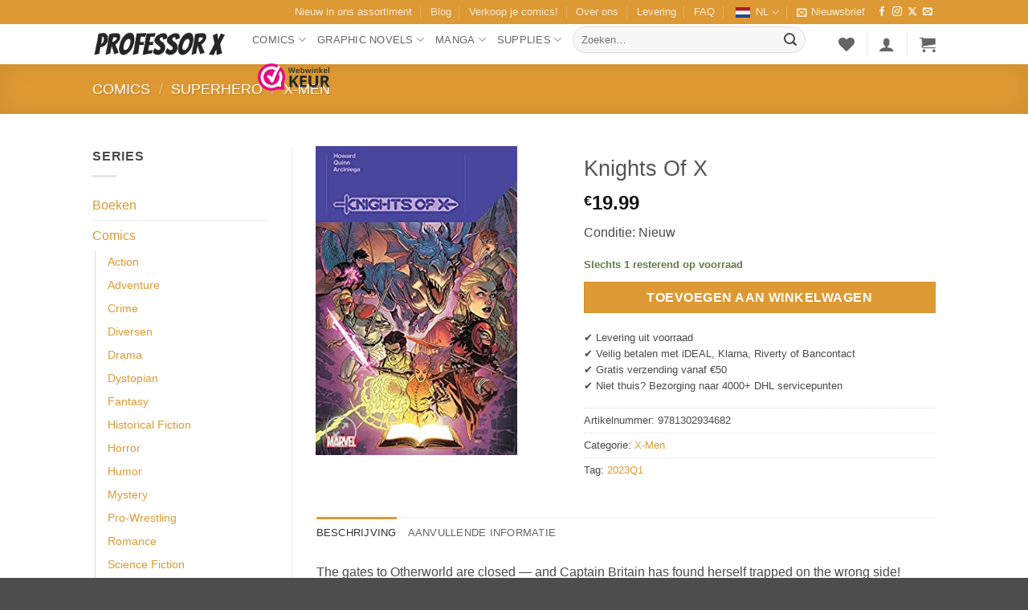

--- FILE ---
content_type: text/html; charset=UTF-8
request_url: https://professorx.nl/product/knights-of-x/
body_size: 96918
content:
<!DOCTYPE html><html lang="nl-NL" prefix="og: https://ogp.me/ns#" class="loading-site no-js bg-fill"><head><script data-no-optimize="1">var litespeed_docref=sessionStorage.getItem("litespeed_docref");litespeed_docref&&(Object.defineProperty(document,"referrer",{get:function(){return litespeed_docref}}),sessionStorage.removeItem("litespeed_docref"));</script> <meta charset="UTF-8" /><link rel="profile" href="http://gmpg.org/xfn/11" /><link rel="pingback" href="https://professorx.nl/xmlrpc.php" /> <script type="litespeed/javascript">document.documentElement.className=document.documentElement.className+' yes-js js_active js'</script> <script type="litespeed/javascript">(function(html){html.className=html.className.replace(/\bno-js\b/,'js')})(document.documentElement)</script>  <script data-cfasync="false" data-pagespeed-no-defer>var gtm4wp_datalayer_name = "dataLayer";
	var dataLayer = dataLayer || [];
	const gtm4wp_use_sku_instead = 1;
	const gtm4wp_currency = 'EUR';
	const gtm4wp_product_per_impression = 10;
	const gtm4wp_clear_ecommerce = false;
	const gtm4wp_datalayer_max_timeout = 2000;</script> <meta name="viewport" content="width=device-width, initial-scale=1" /><script type="litespeed/javascript">window._wca=window._wca||[]</script> <title>Knights Of X - Professor X - Comics &amp; Graphic Novels</title><meta name="description" content="Conditie: Nieuw"/><meta name="robots" content="follow, index, max-video-preview:-1, max-image-preview:large"/><link rel="canonical" href="https://professorx.nl/product/knights-of-x/" /><meta property="og:locale" content="nl_NL" /><meta property="og:type" content="product" /><meta property="og:title" content="Knights Of X - Professor X - Comics &amp; Graphic Novels" /><meta property="og:description" content="Conditie: Nieuw" /><meta property="og:url" content="https://professorx.nl/product/knights-of-x/" /><meta property="og:site_name" content="Professor X" /><meta property="og:updated_time" content="2025-12-22T13:22:37+01:00" /><meta property="og:image" content="https://professorx.nl/wp-content/uploads/2023/01/9781302934682.jpg" /><meta property="og:image:secure_url" content="https://professorx.nl/wp-content/uploads/2023/01/9781302934682.jpg" /><meta property="og:image:width" content="309" /><meta property="og:image:height" content="475" /><meta property="og:image:alt" content="Knights Of X" /><meta property="og:image:type" content="image/jpeg" /><meta property="product:brand" content="Marvel" /><meta property="product:price:amount" content="19.99" /><meta property="product:price:currency" content="EUR" /><meta property="product:availability" content="instock" /><meta name="twitter:card" content="summary_large_image" /><meta name="twitter:title" content="Knights Of X - Professor X - Comics &amp; Graphic Novels" /><meta name="twitter:description" content="Conditie: Nieuw" /><meta name="twitter:site" content="@professorxnl" /><meta name="twitter:creator" content="@professorxnl" /><meta name="twitter:image" content="https://professorx.nl/wp-content/uploads/2023/01/9781302934682.jpg" /><meta name="twitter:label1" content="Prijs" /><meta name="twitter:data1" content="&euro;19.99" /><meta name="twitter:label2" content="Beschikbaarheid" /><meta name="twitter:data2" content="Slechts 1 resterend op voorraad" /> <script type="application/ld+json" class="rank-math-schema">{"@context":"https://schema.org","@graph":[{"@type":"Place","@id":"https://professorx.nl/#place","address":{"@type":"PostalAddress","addressCountry":"The Netherlands"}},{"@type":["BookStore","Organization"],"@id":"https://professorx.nl/#organization","name":"Professor X Comics","url":"https://professorx.nl","sameAs":["https://www.facebook.com/professorxnl","https://twitter.com/professorxnl"],"email":"info@professorx.nl","address":{"@type":"PostalAddress","addressCountry":"The Netherlands"},"logo":{"@type":"ImageObject","@id":"https://professorx.nl/#logo","url":"https://professorx.nl/wp-content/uploads/2020/02/logox.png","contentUrl":"https://professorx.nl/wp-content/uploads/2020/02/logox.png","caption":"Professor X","inLanguage":"nl-NL","width":"227","height":"251"},"priceRange":"$","openingHours":["Monday,Tuesday,Wednesday,Thursday,Friday,Saturday,Sunday 00:00-00:00"],"location":{"@id":"https://professorx.nl/#place"},"image":{"@id":"https://professorx.nl/#logo"},"telephone":"+31657665406"},{"@type":"WebSite","@id":"https://professorx.nl/#website","url":"https://professorx.nl","name":"Professor X","publisher":{"@id":"https://professorx.nl/#organization"},"inLanguage":"nl-NL"},{"@type":"ImageObject","@id":"https://professorx.nl/wp-content/uploads/2023/01/9781302934682.jpg","url":"https://professorx.nl/wp-content/uploads/2023/01/9781302934682.jpg","width":"309","height":"475","inLanguage":"nl-NL"},{"@type":"ItemPage","@id":"https://professorx.nl/product/knights-of-x/#webpage","url":"https://professorx.nl/product/knights-of-x/","name":"Knights Of X - Professor X - Comics &amp; Graphic Novels","datePublished":"2023-01-05T19:18:54+01:00","dateModified":"2025-12-22T13:22:37+01:00","isPartOf":{"@id":"https://professorx.nl/#website"},"primaryImageOfPage":{"@id":"https://professorx.nl/wp-content/uploads/2023/01/9781302934682.jpg"},"inLanguage":"nl-NL"},{"@type":"Product","brand":{"@type":"Brand","name":"Marvel"},"name":"Knights Of X - Professor X - Comics &amp; Graphic Novels","description":"Conditie: Nieuw","sku":"9781302934682","category":"Comics &gt; Superhero &gt; X-Men","mainEntityOfPage":{"@id":"https://professorx.nl/product/knights-of-x/#webpage"},"image":[{"@type":"ImageObject","url":"https://professorx.nl/wp-content/uploads/2023/01/9781302934682.jpg","height":"475","width":"309"}],"offers":{"@type":"Offer","price":"19.99","priceCurrency":"EUR","priceValidUntil":"2027-12-31","availability":"http://schema.org/InStock","itemCondition":"NewCondition","url":"https://professorx.nl/product/knights-of-x/","seller":{"@type":"Organization","@id":"https://professorx.nl/","name":"Professor X","url":"https://professorx.nl","logo":"https://professorx.nl/wp-content/uploads/2020/02/logox.png"},"priceSpecification":{"price":"19.99","priceCurrency":"EUR","valueAddedTaxIncluded":"true"}},"additionalProperty":[{"@type":"PropertyValue","name":"isbn","value":"9781302934682"},{"@type":"PropertyValue","name":"pa_soort","value":"Comic"},{"@type":"PropertyValue","name":"pa_bindwijze","value":"TPB"},{"@type":"PropertyValue","name":"pa_taal","value":"Engels"},{"@type":"PropertyValue","name":"pa_jaar-van-uitgave","value":"2023"},{"@type":"PropertyValue","name":"pa_uitgeverij","value":"Marvel"},{"@type":"PropertyValue","name":"pa_schrijver","value":"Tini Howard"},{"@type":"PropertyValue","name":"pa_tekenaar","value":"Bob Quinn"},{"@type":"PropertyValue","name":"pa_aantal-paginas","value":"152"},{"@type":"PropertyValue","name":"pa_genre","value":"Superhero"},{"@type":"PropertyValue","name":"pa_doelgroep","value":"Jongvolwassenen"},{"@type":"PropertyValue","name":"pa_tweedehands","value":"Nee"},{"@type":"PropertyValue","name":"pa_conditie","value":"Nieuw"}],"@id":"https://professorx.nl/product/knights-of-x/#richSnippet"}]}</script> <link rel='dns-prefetch' href='//stats.wp.com' /><link rel='dns-prefetch' href='//capi-automation.s3.us-east-2.amazonaws.com' /><link rel='prefetch' href='https://professorx.nl/wp-content/themes/flatsome/assets/js/flatsome.js?ver=e2eddd6c228105dac048' /><link rel='prefetch' href='https://professorx.nl/wp-content/themes/flatsome/assets/js/chunk.slider.js?ver=3.20.4' /><link rel='prefetch' href='https://professorx.nl/wp-content/themes/flatsome/assets/js/chunk.popups.js?ver=3.20.4' /><link rel='prefetch' href='https://professorx.nl/wp-content/themes/flatsome/assets/js/chunk.tooltips.js?ver=3.20.4' /><link rel='prefetch' href='https://professorx.nl/wp-content/themes/flatsome/assets/js/woocommerce.js?ver=1c9be63d628ff7c3ff4c' /><link rel="alternate" type="application/rss+xml" title="Professor X &raquo; feed" href="https://professorx.nl/feed/" /><link rel="alternate" type="application/rss+xml" title="Professor X &raquo; reacties feed" href="https://professorx.nl/comments/feed/" /><link rel="alternate" title="oEmbed (JSON)" type="application/json+oembed" href="https://professorx.nl/wp-json/oembed/1.0/embed?url=https%3A%2F%2Fprofessorx.nl%2Fproduct%2Fknights-of-x%2F" /><link rel="alternate" title="oEmbed (XML)" type="text/xml+oembed" href="https://professorx.nl/wp-json/oembed/1.0/embed?url=https%3A%2F%2Fprofessorx.nl%2Fproduct%2Fknights-of-x%2F&#038;format=xml" /><style id='wp-img-auto-sizes-contain-inline-css' type='text/css'>img:is([sizes=auto i],[sizes^="auto," i]){contain-intrinsic-size:3000px 1500px}
/*# sourceURL=wp-img-auto-sizes-contain-inline-css */</style><style id="litespeed-ccss">:root{--wp-block-synced-color:#7a00df;--wp-block-synced-color--rgb:122,0,223;--wp-bound-block-color:var(--wp-block-synced-color);--wp-editor-canvas-background:#ddd;--wp-admin-theme-color:#007cba;--wp-admin-theme-color--rgb:0,124,186;--wp-admin-theme-color-darker-10:#006ba1;--wp-admin-theme-color-darker-10--rgb:0,107,160.5;--wp-admin-theme-color-darker-20:#005a87;--wp-admin-theme-color-darker-20--rgb:0,90,135;--wp-admin-border-width-focus:2px}:root{--wp--preset--font-size--normal:16px;--wp--preset--font-size--huge:42px}.screen-reader-text{border:0;clip-path:inset(50%);height:1px;margin:-1px;overflow:hidden;padding:0;position:absolute;width:1px;word-wrap:normal!important}html :where([style*=border-width]){border-style:solid}.screen-reader-text{clip:rect(1px,1px,1px,1px);word-wrap:normal!important;border:0;clip-path:inset(50%);height:1px;margin:-1px;overflow:hidden;overflow-wrap:normal!important;padding:0;position:absolute!important;width:1px}:root{--woocommerce:#720eec;--wc-green:#7ad03a;--wc-red:#a00;--wc-orange:#ffba00;--wc-blue:#2ea2cc;--wc-primary:#720eec;--wc-primary-text:#fcfbfe;--wc-secondary:#e9e6ed;--wc-secondary-text:#515151;--wc-highlight:#958e09;--wc-highligh-text:white;--wc-content-bg:#fff;--wc-subtext:#767676;--wc-form-border-color:rgba(32, 7, 7, 0.8);--wc-form-border-radius:4px;--wc-form-border-width:1px}.yith-wcwl-add-to-wishlist .yith-wcwl-add-button{display:flex;flex-direction:column;align-items:center}.yith-wcwl-add-to-wishlist svg.yith-wcwl-icon-svg{height:auto;width:25px;color:var(--add-to-wishlist-icon-color,#000)}.yith-wcwl-add-to-wishlist a.add_to_wishlist>.yith-wcwl-icon-svg{vertical-align:bottom}.yith-wcwl-add-to-wishlist{margin-top:10px}.yith-wcwl-add-button a.add_to_wishlist{margin:0;box-shadow:none;text-shadow:none}.yith-wcwl-add-button .add_to_wishlist svg.yith-wcwl-icon-svg{margin-right:5px}:root{--rounded-corners-radius:16px;--color-add-to-cart-background:#333333;--color-add-to-cart-text:#FFFFFF;--color-add-to-cart-border:#333333;--color-add-to-cart-background-hover:#4F4F4F;--color-add-to-cart-text-hover:#FFFFFF;--color-add-to-cart-border-hover:#4F4F4F;--add-to-cart-rounded-corners-radius:16px;--color-button-style-1-background:#333333;--color-button-style-1-text:#FFFFFF;--color-button-style-1-border:#333333;--color-button-style-1-background-hover:#4F4F4F;--color-button-style-1-text-hover:#FFFFFF;--color-button-style-1-border-hover:#4F4F4F;--color-button-style-2-background:#333333;--color-button-style-2-text:#FFFFFF;--color-button-style-2-border:#333333;--color-button-style-2-background-hover:#4F4F4F;--color-button-style-2-text-hover:#FFFFFF;--color-button-style-2-border-hover:#4F4F4F;--color-wishlist-table-background:#FFFFFF;--color-wishlist-table-text:#6d6c6c;--color-wishlist-table-border:#FFFFFF;--color-headers-background:#F4F4F4;--color-share-button-color:#FFFFFF;--color-share-button-color-hover:#FFFFFF;--color-fb-button-background:#39599E;--color-fb-button-background-hover:#595A5A;--color-tw-button-background:#45AFE2;--color-tw-button-background-hover:#595A5A;--color-pr-button-background:#AB2E31;--color-pr-button-background-hover:#595A5A;--color-em-button-background:#FBB102;--color-em-button-background-hover:#595A5A;--color-wa-button-background:#00A901;--color-wa-button-background-hover:#595A5A;--feedback-duration:3s}:root{--rounded-corners-radius:16px;--color-add-to-cart-background:#333333;--color-add-to-cart-text:#FFFFFF;--color-add-to-cart-border:#333333;--color-add-to-cart-background-hover:#4F4F4F;--color-add-to-cart-text-hover:#FFFFFF;--color-add-to-cart-border-hover:#4F4F4F;--add-to-cart-rounded-corners-radius:16px;--color-button-style-1-background:#333333;--color-button-style-1-text:#FFFFFF;--color-button-style-1-border:#333333;--color-button-style-1-background-hover:#4F4F4F;--color-button-style-1-text-hover:#FFFFFF;--color-button-style-1-border-hover:#4F4F4F;--color-button-style-2-background:#333333;--color-button-style-2-text:#FFFFFF;--color-button-style-2-border:#333333;--color-button-style-2-background-hover:#4F4F4F;--color-button-style-2-text-hover:#FFFFFF;--color-button-style-2-border-hover:#4F4F4F;--color-wishlist-table-background:#FFFFFF;--color-wishlist-table-text:#6d6c6c;--color-wishlist-table-border:#FFFFFF;--color-headers-background:#F4F4F4;--color-share-button-color:#FFFFFF;--color-share-button-color-hover:#FFFFFF;--color-fb-button-background:#39599E;--color-fb-button-background-hover:#595A5A;--color-tw-button-background:#45AFE2;--color-tw-button-background-hover:#595A5A;--color-pr-button-background:#AB2E31;--color-pr-button-background-hover:#595A5A;--color-em-button-background:#FBB102;--color-em-button-background-hover:#595A5A;--color-wa-button-background:#00A901;--color-wa-button-background-hover:#595A5A;--feedback-duration:3s}:root{--rounded-corners-radius:16px;--color-add-to-cart-background:#333333;--color-add-to-cart-text:#FFFFFF;--color-add-to-cart-border:#333333;--color-add-to-cart-background-hover:#4F4F4F;--color-add-to-cart-text-hover:#FFFFFF;--color-add-to-cart-border-hover:#4F4F4F;--add-to-cart-rounded-corners-radius:16px;--color-button-style-1-background:#333333;--color-button-style-1-text:#FFFFFF;--color-button-style-1-border:#333333;--color-button-style-1-background-hover:#4F4F4F;--color-button-style-1-text-hover:#FFFFFF;--color-button-style-1-border-hover:#4F4F4F;--color-button-style-2-background:#333333;--color-button-style-2-text:#FFFFFF;--color-button-style-2-border:#333333;--color-button-style-2-background-hover:#4F4F4F;--color-button-style-2-text-hover:#FFFFFF;--color-button-style-2-border-hover:#4F4F4F;--color-wishlist-table-background:#FFFFFF;--color-wishlist-table-text:#6d6c6c;--color-wishlist-table-border:#FFFFFF;--color-headers-background:#F4F4F4;--color-share-button-color:#FFFFFF;--color-share-button-color-hover:#FFFFFF;--color-fb-button-background:#39599E;--color-fb-button-background-hover:#595A5A;--color-tw-button-background:#45AFE2;--color-tw-button-background-hover:#595A5A;--color-pr-button-background:#AB2E31;--color-pr-button-background-hover:#595A5A;--color-em-button-background:#FBB102;--color-em-button-background-hover:#595A5A;--color-wa-button-background:#00A901;--color-wa-button-background-hover:#595A5A;--feedback-duration:3s}:root{--rounded-corners-radius:16px;--color-add-to-cart-background:#333333;--color-add-to-cart-text:#FFFFFF;--color-add-to-cart-border:#333333;--color-add-to-cart-background-hover:#4F4F4F;--color-add-to-cart-text-hover:#FFFFFF;--color-add-to-cart-border-hover:#4F4F4F;--add-to-cart-rounded-corners-radius:16px;--color-button-style-1-background:#333333;--color-button-style-1-text:#FFFFFF;--color-button-style-1-border:#333333;--color-button-style-1-background-hover:#4F4F4F;--color-button-style-1-text-hover:#FFFFFF;--color-button-style-1-border-hover:#4F4F4F;--color-button-style-2-background:#333333;--color-button-style-2-text:#FFFFFF;--color-button-style-2-border:#333333;--color-button-style-2-background-hover:#4F4F4F;--color-button-style-2-text-hover:#FFFFFF;--color-button-style-2-border-hover:#4F4F4F;--color-wishlist-table-background:#FFFFFF;--color-wishlist-table-text:#6d6c6c;--color-wishlist-table-border:#FFFFFF;--color-headers-background:#F4F4F4;--color-share-button-color:#FFFFFF;--color-share-button-color-hover:#FFFFFF;--color-fb-button-background:#39599E;--color-fb-button-background-hover:#595A5A;--color-tw-button-background:#45AFE2;--color-tw-button-background-hover:#595A5A;--color-pr-button-background:#AB2E31;--color-pr-button-background-hover:#595A5A;--color-em-button-background:#FBB102;--color-em-button-background-hover:#595A5A;--color-wa-button-background:#00A901;--color-wa-button-background-hover:#595A5A;--feedback-duration:3s}:root{--rounded-corners-radius:16px;--color-add-to-cart-background:#333333;--color-add-to-cart-text:#FFFFFF;--color-add-to-cart-border:#333333;--color-add-to-cart-background-hover:#4F4F4F;--color-add-to-cart-text-hover:#FFFFFF;--color-add-to-cart-border-hover:#4F4F4F;--add-to-cart-rounded-corners-radius:16px;--color-button-style-1-background:#333333;--color-button-style-1-text:#FFFFFF;--color-button-style-1-border:#333333;--color-button-style-1-background-hover:#4F4F4F;--color-button-style-1-text-hover:#FFFFFF;--color-button-style-1-border-hover:#4F4F4F;--color-button-style-2-background:#333333;--color-button-style-2-text:#FFFFFF;--color-button-style-2-border:#333333;--color-button-style-2-background-hover:#4F4F4F;--color-button-style-2-text-hover:#FFFFFF;--color-button-style-2-border-hover:#4F4F4F;--color-wishlist-table-background:#FFFFFF;--color-wishlist-table-text:#6d6c6c;--color-wishlist-table-border:#FFFFFF;--color-headers-background:#F4F4F4;--color-share-button-color:#FFFFFF;--color-share-button-color-hover:#FFFFFF;--color-fb-button-background:#39599E;--color-fb-button-background-hover:#595A5A;--color-tw-button-background:#45AFE2;--color-tw-button-background-hover:#595A5A;--color-pr-button-background:#AB2E31;--color-pr-button-background-hover:#595A5A;--color-em-button-background:#FBB102;--color-em-button-background-hover:#595A5A;--color-wa-button-background:#00A901;--color-wa-button-background-hover:#595A5A;--feedback-duration:3s}:root{--rounded-corners-radius:16px;--color-add-to-cart-background:#333333;--color-add-to-cart-text:#FFFFFF;--color-add-to-cart-border:#333333;--color-add-to-cart-background-hover:#4F4F4F;--color-add-to-cart-text-hover:#FFFFFF;--color-add-to-cart-border-hover:#4F4F4F;--add-to-cart-rounded-corners-radius:16px;--color-button-style-1-background:#333333;--color-button-style-1-text:#FFFFFF;--color-button-style-1-border:#333333;--color-button-style-1-background-hover:#4F4F4F;--color-button-style-1-text-hover:#FFFFFF;--color-button-style-1-border-hover:#4F4F4F;--color-button-style-2-background:#333333;--color-button-style-2-text:#FFFFFF;--color-button-style-2-border:#333333;--color-button-style-2-background-hover:#4F4F4F;--color-button-style-2-text-hover:#FFFFFF;--color-button-style-2-border-hover:#4F4F4F;--color-wishlist-table-background:#FFFFFF;--color-wishlist-table-text:#6d6c6c;--color-wishlist-table-border:#FFFFFF;--color-headers-background:#F4F4F4;--color-share-button-color:#FFFFFF;--color-share-button-color-hover:#FFFFFF;--color-fb-button-background:#39599E;--color-fb-button-background-hover:#595A5A;--color-tw-button-background:#45AFE2;--color-tw-button-background-hover:#595A5A;--color-pr-button-background:#AB2E31;--color-pr-button-background-hover:#595A5A;--color-em-button-background:#FBB102;--color-em-button-background-hover:#595A5A;--color-wa-button-background:#00A901;--color-wa-button-background-hover:#595A5A;--feedback-duration:3s}:root{--rounded-corners-radius:16px;--color-add-to-cart-background:#333333;--color-add-to-cart-text:#FFFFFF;--color-add-to-cart-border:#333333;--color-add-to-cart-background-hover:#4F4F4F;--color-add-to-cart-text-hover:#FFFFFF;--color-add-to-cart-border-hover:#4F4F4F;--add-to-cart-rounded-corners-radius:16px;--color-button-style-1-background:#333333;--color-button-style-1-text:#FFFFFF;--color-button-style-1-border:#333333;--color-button-style-1-background-hover:#4F4F4F;--color-button-style-1-text-hover:#FFFFFF;--color-button-style-1-border-hover:#4F4F4F;--color-button-style-2-background:#333333;--color-button-style-2-text:#FFFFFF;--color-button-style-2-border:#333333;--color-button-style-2-background-hover:#4F4F4F;--color-button-style-2-text-hover:#FFFFFF;--color-button-style-2-border-hover:#4F4F4F;--color-wishlist-table-background:#FFFFFF;--color-wishlist-table-text:#6d6c6c;--color-wishlist-table-border:#FFFFFF;--color-headers-background:#F4F4F4;--color-share-button-color:#FFFFFF;--color-share-button-color-hover:#FFFFFF;--color-fb-button-background:#39599E;--color-fb-button-background-hover:#595A5A;--color-tw-button-background:#45AFE2;--color-tw-button-background-hover:#595A5A;--color-pr-button-background:#AB2E31;--color-pr-button-background-hover:#595A5A;--color-em-button-background:#FBB102;--color-em-button-background-hover:#595A5A;--color-wa-button-background:#00A901;--color-wa-button-background-hover:#595A5A;--feedback-duration:3s}:root{--rounded-corners-radius:16px;--color-add-to-cart-background:#333333;--color-add-to-cart-text:#FFFFFF;--color-add-to-cart-border:#333333;--color-add-to-cart-background-hover:#4F4F4F;--color-add-to-cart-text-hover:#FFFFFF;--color-add-to-cart-border-hover:#4F4F4F;--add-to-cart-rounded-corners-radius:16px;--color-button-style-1-background:#333333;--color-button-style-1-text:#FFFFFF;--color-button-style-1-border:#333333;--color-button-style-1-background-hover:#4F4F4F;--color-button-style-1-text-hover:#FFFFFF;--color-button-style-1-border-hover:#4F4F4F;--color-button-style-2-background:#333333;--color-button-style-2-text:#FFFFFF;--color-button-style-2-border:#333333;--color-button-style-2-background-hover:#4F4F4F;--color-button-style-2-text-hover:#FFFFFF;--color-button-style-2-border-hover:#4F4F4F;--color-wishlist-table-background:#FFFFFF;--color-wishlist-table-text:#6d6c6c;--color-wishlist-table-border:#FFFFFF;--color-headers-background:#F4F4F4;--color-share-button-color:#FFFFFF;--color-share-button-color-hover:#FFFFFF;--color-fb-button-background:#39599E;--color-fb-button-background-hover:#595A5A;--color-tw-button-background:#45AFE2;--color-tw-button-background-hover:#595A5A;--color-pr-button-background:#AB2E31;--color-pr-button-background-hover:#595A5A;--color-em-button-background:#FBB102;--color-em-button-background-hover:#595A5A;--color-wa-button-background:#00A901;--color-wa-button-background-hover:#595A5A;--feedback-duration:3s}:root{--rounded-corners-radius:16px;--color-add-to-cart-background:#333333;--color-add-to-cart-text:#FFFFFF;--color-add-to-cart-border:#333333;--color-add-to-cart-background-hover:#4F4F4F;--color-add-to-cart-text-hover:#FFFFFF;--color-add-to-cart-border-hover:#4F4F4F;--add-to-cart-rounded-corners-radius:16px;--color-button-style-1-background:#333333;--color-button-style-1-text:#FFFFFF;--color-button-style-1-border:#333333;--color-button-style-1-background-hover:#4F4F4F;--color-button-style-1-text-hover:#FFFFFF;--color-button-style-1-border-hover:#4F4F4F;--color-button-style-2-background:#333333;--color-button-style-2-text:#FFFFFF;--color-button-style-2-border:#333333;--color-button-style-2-background-hover:#4F4F4F;--color-button-style-2-text-hover:#FFFFFF;--color-button-style-2-border-hover:#4F4F4F;--color-wishlist-table-background:#FFFFFF;--color-wishlist-table-text:#6d6c6c;--color-wishlist-table-border:#FFFFFF;--color-headers-background:#F4F4F4;--color-share-button-color:#FFFFFF;--color-share-button-color-hover:#FFFFFF;--color-fb-button-background:#39599E;--color-fb-button-background-hover:#595A5A;--color-tw-button-background:#45AFE2;--color-tw-button-background-hover:#595A5A;--color-pr-button-background:#AB2E31;--color-pr-button-background-hover:#595A5A;--color-em-button-background:#FBB102;--color-em-button-background-hover:#595A5A;--color-wa-button-background:#00A901;--color-wa-button-background-hover:#595A5A;--feedback-duration:3s}:root{--rounded-corners-radius:16px;--color-add-to-cart-background:#333333;--color-add-to-cart-text:#FFFFFF;--color-add-to-cart-border:#333333;--color-add-to-cart-background-hover:#4F4F4F;--color-add-to-cart-text-hover:#FFFFFF;--color-add-to-cart-border-hover:#4F4F4F;--add-to-cart-rounded-corners-radius:16px;--color-button-style-1-background:#333333;--color-button-style-1-text:#FFFFFF;--color-button-style-1-border:#333333;--color-button-style-1-background-hover:#4F4F4F;--color-button-style-1-text-hover:#FFFFFF;--color-button-style-1-border-hover:#4F4F4F;--color-button-style-2-background:#333333;--color-button-style-2-text:#FFFFFF;--color-button-style-2-border:#333333;--color-button-style-2-background-hover:#4F4F4F;--color-button-style-2-text-hover:#FFFFFF;--color-button-style-2-border-hover:#4F4F4F;--color-wishlist-table-background:#FFFFFF;--color-wishlist-table-text:#6d6c6c;--color-wishlist-table-border:#FFFFFF;--color-headers-background:#F4F4F4;--color-share-button-color:#FFFFFF;--color-share-button-color-hover:#FFFFFF;--color-fb-button-background:#39599E;--color-fb-button-background-hover:#595A5A;--color-tw-button-background:#45AFE2;--color-tw-button-background-hover:#595A5A;--color-pr-button-background:#AB2E31;--color-pr-button-background-hover:#595A5A;--color-em-button-background:#FBB102;--color-em-button-background-hover:#595A5A;--color-wa-button-background:#00A901;--color-wa-button-background-hover:#595A5A;--feedback-duration:3s}:root{--rounded-corners-radius:16px;--color-add-to-cart-background:#333333;--color-add-to-cart-text:#FFFFFF;--color-add-to-cart-border:#333333;--color-add-to-cart-background-hover:#4F4F4F;--color-add-to-cart-text-hover:#FFFFFF;--color-add-to-cart-border-hover:#4F4F4F;--add-to-cart-rounded-corners-radius:16px;--color-button-style-1-background:#333333;--color-button-style-1-text:#FFFFFF;--color-button-style-1-border:#333333;--color-button-style-1-background-hover:#4F4F4F;--color-button-style-1-text-hover:#FFFFFF;--color-button-style-1-border-hover:#4F4F4F;--color-button-style-2-background:#333333;--color-button-style-2-text:#FFFFFF;--color-button-style-2-border:#333333;--color-button-style-2-background-hover:#4F4F4F;--color-button-style-2-text-hover:#FFFFFF;--color-button-style-2-border-hover:#4F4F4F;--color-wishlist-table-background:#FFFFFF;--color-wishlist-table-text:#6d6c6c;--color-wishlist-table-border:#FFFFFF;--color-headers-background:#F4F4F4;--color-share-button-color:#FFFFFF;--color-share-button-color-hover:#FFFFFF;--color-fb-button-background:#39599E;--color-fb-button-background-hover:#595A5A;--color-tw-button-background:#45AFE2;--color-tw-button-background-hover:#595A5A;--color-pr-button-background:#AB2E31;--color-pr-button-background-hover:#595A5A;--color-em-button-background:#FBB102;--color-em-button-background-hover:#595A5A;--color-wa-button-background:#00A901;--color-wa-button-background-hover:#595A5A;--feedback-duration:3s}:root{--rounded-corners-radius:16px;--color-add-to-cart-background:#333333;--color-add-to-cart-text:#FFFFFF;--color-add-to-cart-border:#333333;--color-add-to-cart-background-hover:#4F4F4F;--color-add-to-cart-text-hover:#FFFFFF;--color-add-to-cart-border-hover:#4F4F4F;--add-to-cart-rounded-corners-radius:16px;--color-button-style-1-background:#333333;--color-button-style-1-text:#FFFFFF;--color-button-style-1-border:#333333;--color-button-style-1-background-hover:#4F4F4F;--color-button-style-1-text-hover:#FFFFFF;--color-button-style-1-border-hover:#4F4F4F;--color-button-style-2-background:#333333;--color-button-style-2-text:#FFFFFF;--color-button-style-2-border:#333333;--color-button-style-2-background-hover:#4F4F4F;--color-button-style-2-text-hover:#FFFFFF;--color-button-style-2-border-hover:#4F4F4F;--color-wishlist-table-background:#FFFFFF;--color-wishlist-table-text:#6d6c6c;--color-wishlist-table-border:#FFFFFF;--color-headers-background:#F4F4F4;--color-share-button-color:#FFFFFF;--color-share-button-color-hover:#FFFFFF;--color-fb-button-background:#39599E;--color-fb-button-background-hover:#595A5A;--color-tw-button-background:#45AFE2;--color-tw-button-background-hover:#595A5A;--color-pr-button-background:#AB2E31;--color-pr-button-background-hover:#595A5A;--color-em-button-background:#FBB102;--color-em-button-background-hover:#595A5A;--color-wa-button-background:#00A901;--color-wa-button-background-hover:#595A5A;--feedback-duration:3s}:root{--rounded-corners-radius:16px;--color-add-to-cart-background:#333333;--color-add-to-cart-text:#FFFFFF;--color-add-to-cart-border:#333333;--color-add-to-cart-background-hover:#4F4F4F;--color-add-to-cart-text-hover:#FFFFFF;--color-add-to-cart-border-hover:#4F4F4F;--add-to-cart-rounded-corners-radius:16px;--color-button-style-1-background:#333333;--color-button-style-1-text:#FFFFFF;--color-button-style-1-border:#333333;--color-button-style-1-background-hover:#4F4F4F;--color-button-style-1-text-hover:#FFFFFF;--color-button-style-1-border-hover:#4F4F4F;--color-button-style-2-background:#333333;--color-button-style-2-text:#FFFFFF;--color-button-style-2-border:#333333;--color-button-style-2-background-hover:#4F4F4F;--color-button-style-2-text-hover:#FFFFFF;--color-button-style-2-border-hover:#4F4F4F;--color-wishlist-table-background:#FFFFFF;--color-wishlist-table-text:#6d6c6c;--color-wishlist-table-border:#FFFFFF;--color-headers-background:#F4F4F4;--color-share-button-color:#FFFFFF;--color-share-button-color-hover:#FFFFFF;--color-fb-button-background:#39599E;--color-fb-button-background-hover:#595A5A;--color-tw-button-background:#45AFE2;--color-tw-button-background-hover:#595A5A;--color-pr-button-background:#AB2E31;--color-pr-button-background-hover:#595A5A;--color-em-button-background:#FBB102;--color-em-button-background-hover:#595A5A;--color-wa-button-background:#00A901;--color-wa-button-background-hover:#595A5A;--feedback-duration:3s}:root{--rounded-corners-radius:16px;--color-add-to-cart-background:#333333;--color-add-to-cart-text:#FFFFFF;--color-add-to-cart-border:#333333;--color-add-to-cart-background-hover:#4F4F4F;--color-add-to-cart-text-hover:#FFFFFF;--color-add-to-cart-border-hover:#4F4F4F;--add-to-cart-rounded-corners-radius:16px;--color-button-style-1-background:#333333;--color-button-style-1-text:#FFFFFF;--color-button-style-1-border:#333333;--color-button-style-1-background-hover:#4F4F4F;--color-button-style-1-text-hover:#FFFFFF;--color-button-style-1-border-hover:#4F4F4F;--color-button-style-2-background:#333333;--color-button-style-2-text:#FFFFFF;--color-button-style-2-border:#333333;--color-button-style-2-background-hover:#4F4F4F;--color-button-style-2-text-hover:#FFFFFF;--color-button-style-2-border-hover:#4F4F4F;--color-wishlist-table-background:#FFFFFF;--color-wishlist-table-text:#6d6c6c;--color-wishlist-table-border:#FFFFFF;--color-headers-background:#F4F4F4;--color-share-button-color:#FFFFFF;--color-share-button-color-hover:#FFFFFF;--color-fb-button-background:#39599E;--color-fb-button-background-hover:#595A5A;--color-tw-button-background:#45AFE2;--color-tw-button-background-hover:#595A5A;--color-pr-button-background:#AB2E31;--color-pr-button-background-hover:#595A5A;--color-em-button-background:#FBB102;--color-em-button-background-hover:#595A5A;--color-wa-button-background:#00A901;--color-wa-button-background-hover:#595A5A;--feedback-duration:3s}:root{--rounded-corners-radius:16px;--color-add-to-cart-background:#333333;--color-add-to-cart-text:#FFFFFF;--color-add-to-cart-border:#333333;--color-add-to-cart-background-hover:#4F4F4F;--color-add-to-cart-text-hover:#FFFFFF;--color-add-to-cart-border-hover:#4F4F4F;--add-to-cart-rounded-corners-radius:16px;--color-button-style-1-background:#333333;--color-button-style-1-text:#FFFFFF;--color-button-style-1-border:#333333;--color-button-style-1-background-hover:#4F4F4F;--color-button-style-1-text-hover:#FFFFFF;--color-button-style-1-border-hover:#4F4F4F;--color-button-style-2-background:#333333;--color-button-style-2-text:#FFFFFF;--color-button-style-2-border:#333333;--color-button-style-2-background-hover:#4F4F4F;--color-button-style-2-text-hover:#FFFFFF;--color-button-style-2-border-hover:#4F4F4F;--color-wishlist-table-background:#FFFFFF;--color-wishlist-table-text:#6d6c6c;--color-wishlist-table-border:#FFFFFF;--color-headers-background:#F4F4F4;--color-share-button-color:#FFFFFF;--color-share-button-color-hover:#FFFFFF;--color-fb-button-background:#39599E;--color-fb-button-background-hover:#595A5A;--color-tw-button-background:#45AFE2;--color-tw-button-background-hover:#595A5A;--color-pr-button-background:#AB2E31;--color-pr-button-background-hover:#595A5A;--color-em-button-background:#FBB102;--color-em-button-background-hover:#595A5A;--color-wa-button-background:#00A901;--color-wa-button-background-hover:#595A5A;--feedback-duration:3s}:root{--rounded-corners-radius:16px;--color-add-to-cart-background:#333333;--color-add-to-cart-text:#FFFFFF;--color-add-to-cart-border:#333333;--color-add-to-cart-background-hover:#4F4F4F;--color-add-to-cart-text-hover:#FFFFFF;--color-add-to-cart-border-hover:#4F4F4F;--add-to-cart-rounded-corners-radius:16px;--color-button-style-1-background:#333333;--color-button-style-1-text:#FFFFFF;--color-button-style-1-border:#333333;--color-button-style-1-background-hover:#4F4F4F;--color-button-style-1-text-hover:#FFFFFF;--color-button-style-1-border-hover:#4F4F4F;--color-button-style-2-background:#333333;--color-button-style-2-text:#FFFFFF;--color-button-style-2-border:#333333;--color-button-style-2-background-hover:#4F4F4F;--color-button-style-2-text-hover:#FFFFFF;--color-button-style-2-border-hover:#4F4F4F;--color-wishlist-table-background:#FFFFFF;--color-wishlist-table-text:#6d6c6c;--color-wishlist-table-border:#FFFFFF;--color-headers-background:#F4F4F4;--color-share-button-color:#FFFFFF;--color-share-button-color-hover:#FFFFFF;--color-fb-button-background:#39599E;--color-fb-button-background-hover:#595A5A;--color-tw-button-background:#45AFE2;--color-tw-button-background-hover:#595A5A;--color-pr-button-background:#AB2E31;--color-pr-button-background-hover:#595A5A;--color-em-button-background:#FBB102;--color-em-button-background-hover:#595A5A;--color-wa-button-background:#00A901;--color-wa-button-background-hover:#595A5A;--feedback-duration:3s}:root{--rounded-corners-radius:16px;--color-add-to-cart-background:#333333;--color-add-to-cart-text:#FFFFFF;--color-add-to-cart-border:#333333;--color-add-to-cart-background-hover:#4F4F4F;--color-add-to-cart-text-hover:#FFFFFF;--color-add-to-cart-border-hover:#4F4F4F;--add-to-cart-rounded-corners-radius:16px;--color-button-style-1-background:#333333;--color-button-style-1-text:#FFFFFF;--color-button-style-1-border:#333333;--color-button-style-1-background-hover:#4F4F4F;--color-button-style-1-text-hover:#FFFFFF;--color-button-style-1-border-hover:#4F4F4F;--color-button-style-2-background:#333333;--color-button-style-2-text:#FFFFFF;--color-button-style-2-border:#333333;--color-button-style-2-background-hover:#4F4F4F;--color-button-style-2-text-hover:#FFFFFF;--color-button-style-2-border-hover:#4F4F4F;--color-wishlist-table-background:#FFFFFF;--color-wishlist-table-text:#6d6c6c;--color-wishlist-table-border:#FFFFFF;--color-headers-background:#F4F4F4;--color-share-button-color:#FFFFFF;--color-share-button-color-hover:#FFFFFF;--color-fb-button-background:#39599E;--color-fb-button-background-hover:#595A5A;--color-tw-button-background:#45AFE2;--color-tw-button-background-hover:#595A5A;--color-pr-button-background:#AB2E31;--color-pr-button-background-hover:#595A5A;--color-em-button-background:#FBB102;--color-em-button-background-hover:#595A5A;--color-wa-button-background:#00A901;--color-wa-button-background-hover:#595A5A;--feedback-duration:3s}:root{--rounded-corners-radius:16px;--color-add-to-cart-background:#333333;--color-add-to-cart-text:#FFFFFF;--color-add-to-cart-border:#333333;--color-add-to-cart-background-hover:#4F4F4F;--color-add-to-cart-text-hover:#FFFFFF;--color-add-to-cart-border-hover:#4F4F4F;--add-to-cart-rounded-corners-radius:16px;--color-button-style-1-background:#333333;--color-button-style-1-text:#FFFFFF;--color-button-style-1-border:#333333;--color-button-style-1-background-hover:#4F4F4F;--color-button-style-1-text-hover:#FFFFFF;--color-button-style-1-border-hover:#4F4F4F;--color-button-style-2-background:#333333;--color-button-style-2-text:#FFFFFF;--color-button-style-2-border:#333333;--color-button-style-2-background-hover:#4F4F4F;--color-button-style-2-text-hover:#FFFFFF;--color-button-style-2-border-hover:#4F4F4F;--color-wishlist-table-background:#FFFFFF;--color-wishlist-table-text:#6d6c6c;--color-wishlist-table-border:#FFFFFF;--color-headers-background:#F4F4F4;--color-share-button-color:#FFFFFF;--color-share-button-color-hover:#FFFFFF;--color-fb-button-background:#39599E;--color-fb-button-background-hover:#595A5A;--color-tw-button-background:#45AFE2;--color-tw-button-background-hover:#595A5A;--color-pr-button-background:#AB2E31;--color-pr-button-background-hover:#595A5A;--color-em-button-background:#FBB102;--color-em-button-background-hover:#595A5A;--color-wa-button-background:#00A901;--color-wa-button-background-hover:#595A5A;--feedback-duration:3s}:root{--rounded-corners-radius:16px;--color-add-to-cart-background:#333333;--color-add-to-cart-text:#FFFFFF;--color-add-to-cart-border:#333333;--color-add-to-cart-background-hover:#4F4F4F;--color-add-to-cart-text-hover:#FFFFFF;--color-add-to-cart-border-hover:#4F4F4F;--add-to-cart-rounded-corners-radius:16px;--color-button-style-1-background:#333333;--color-button-style-1-text:#FFFFFF;--color-button-style-1-border:#333333;--color-button-style-1-background-hover:#4F4F4F;--color-button-style-1-text-hover:#FFFFFF;--color-button-style-1-border-hover:#4F4F4F;--color-button-style-2-background:#333333;--color-button-style-2-text:#FFFFFF;--color-button-style-2-border:#333333;--color-button-style-2-background-hover:#4F4F4F;--color-button-style-2-text-hover:#FFFFFF;--color-button-style-2-border-hover:#4F4F4F;--color-wishlist-table-background:#FFFFFF;--color-wishlist-table-text:#6d6c6c;--color-wishlist-table-border:#FFFFFF;--color-headers-background:#F4F4F4;--color-share-button-color:#FFFFFF;--color-share-button-color-hover:#FFFFFF;--color-fb-button-background:#39599E;--color-fb-button-background-hover:#595A5A;--color-tw-button-background:#45AFE2;--color-tw-button-background-hover:#595A5A;--color-pr-button-background:#AB2E31;--color-pr-button-background-hover:#595A5A;--color-em-button-background:#FBB102;--color-em-button-background-hover:#595A5A;--color-wa-button-background:#00A901;--color-wa-button-background-hover:#595A5A;--feedback-duration:3s}:root{--rounded-corners-radius:16px;--color-add-to-cart-background:#333333;--color-add-to-cart-text:#FFFFFF;--color-add-to-cart-border:#333333;--color-add-to-cart-background-hover:#4F4F4F;--color-add-to-cart-text-hover:#FFFFFF;--color-add-to-cart-border-hover:#4F4F4F;--add-to-cart-rounded-corners-radius:16px;--color-button-style-1-background:#333333;--color-button-style-1-text:#FFFFFF;--color-button-style-1-border:#333333;--color-button-style-1-background-hover:#4F4F4F;--color-button-style-1-text-hover:#FFFFFF;--color-button-style-1-border-hover:#4F4F4F;--color-button-style-2-background:#333333;--color-button-style-2-text:#FFFFFF;--color-button-style-2-border:#333333;--color-button-style-2-background-hover:#4F4F4F;--color-button-style-2-text-hover:#FFFFFF;--color-button-style-2-border-hover:#4F4F4F;--color-wishlist-table-background:#FFFFFF;--color-wishlist-table-text:#6d6c6c;--color-wishlist-table-border:#FFFFFF;--color-headers-background:#F4F4F4;--color-share-button-color:#FFFFFF;--color-share-button-color-hover:#FFFFFF;--color-fb-button-background:#39599E;--color-fb-button-background-hover:#595A5A;--color-tw-button-background:#45AFE2;--color-tw-button-background-hover:#595A5A;--color-pr-button-background:#AB2E31;--color-pr-button-background-hover:#595A5A;--color-em-button-background:#FBB102;--color-em-button-background-hover:#595A5A;--color-wa-button-background:#00A901;--color-wa-button-background-hover:#595A5A;--feedback-duration:3s}:root{--rounded-corners-radius:16px;--color-add-to-cart-background:#333333;--color-add-to-cart-text:#FFFFFF;--color-add-to-cart-border:#333333;--color-add-to-cart-background-hover:#4F4F4F;--color-add-to-cart-text-hover:#FFFFFF;--color-add-to-cart-border-hover:#4F4F4F;--add-to-cart-rounded-corners-radius:16px;--color-button-style-1-background:#333333;--color-button-style-1-text:#FFFFFF;--color-button-style-1-border:#333333;--color-button-style-1-background-hover:#4F4F4F;--color-button-style-1-text-hover:#FFFFFF;--color-button-style-1-border-hover:#4F4F4F;--color-button-style-2-background:#333333;--color-button-style-2-text:#FFFFFF;--color-button-style-2-border:#333333;--color-button-style-2-background-hover:#4F4F4F;--color-button-style-2-text-hover:#FFFFFF;--color-button-style-2-border-hover:#4F4F4F;--color-wishlist-table-background:#FFFFFF;--color-wishlist-table-text:#6d6c6c;--color-wishlist-table-border:#FFFFFF;--color-headers-background:#F4F4F4;--color-share-button-color:#FFFFFF;--color-share-button-color-hover:#FFFFFF;--color-fb-button-background:#39599E;--color-fb-button-background-hover:#595A5A;--color-tw-button-background:#45AFE2;--color-tw-button-background-hover:#595A5A;--color-pr-button-background:#AB2E31;--color-pr-button-background-hover:#595A5A;--color-em-button-background:#FBB102;--color-em-button-background-hover:#595A5A;--color-wa-button-background:#00A901;--color-wa-button-background-hover:#595A5A;--feedback-duration:3s}:root{--wp--preset--aspect-ratio--square:1;--wp--preset--aspect-ratio--4-3:4/3;--wp--preset--aspect-ratio--3-4:3/4;--wp--preset--aspect-ratio--3-2:3/2;--wp--preset--aspect-ratio--2-3:2/3;--wp--preset--aspect-ratio--16-9:16/9;--wp--preset--aspect-ratio--9-16:9/16;--wp--preset--color--black:#000000;--wp--preset--color--cyan-bluish-gray:#abb8c3;--wp--preset--color--white:#ffffff;--wp--preset--color--pale-pink:#f78da7;--wp--preset--color--vivid-red:#cf2e2e;--wp--preset--color--luminous-vivid-orange:#ff6900;--wp--preset--color--luminous-vivid-amber:#fcb900;--wp--preset--color--light-green-cyan:#7bdcb5;--wp--preset--color--vivid-green-cyan:#00d084;--wp--preset--color--pale-cyan-blue:#8ed1fc;--wp--preset--color--vivid-cyan-blue:#0693e3;--wp--preset--color--vivid-purple:#9b51e0;--wp--preset--color--primary:#dd9933;--wp--preset--color--secondary:#000000;--wp--preset--color--success:#627D47;--wp--preset--color--alert:#b20000;--wp--preset--gradient--vivid-cyan-blue-to-vivid-purple:linear-gradient(135deg,rgb(6,147,227) 0%,rgb(155,81,224) 100%);--wp--preset--gradient--light-green-cyan-to-vivid-green-cyan:linear-gradient(135deg,rgb(122,220,180) 0%,rgb(0,208,130) 100%);--wp--preset--gradient--luminous-vivid-amber-to-luminous-vivid-orange:linear-gradient(135deg,rgb(252,185,0) 0%,rgb(255,105,0) 100%);--wp--preset--gradient--luminous-vivid-orange-to-vivid-red:linear-gradient(135deg,rgb(255,105,0) 0%,rgb(207,46,46) 100%);--wp--preset--gradient--very-light-gray-to-cyan-bluish-gray:linear-gradient(135deg,rgb(238,238,238) 0%,rgb(169,184,195) 100%);--wp--preset--gradient--cool-to-warm-spectrum:linear-gradient(135deg,rgb(74,234,220) 0%,rgb(151,120,209) 20%,rgb(207,42,186) 40%,rgb(238,44,130) 60%,rgb(251,105,98) 80%,rgb(254,248,76) 100%);--wp--preset--gradient--blush-light-purple:linear-gradient(135deg,rgb(255,206,236) 0%,rgb(152,150,240) 100%);--wp--preset--gradient--blush-bordeaux:linear-gradient(135deg,rgb(254,205,165) 0%,rgb(254,45,45) 50%,rgb(107,0,62) 100%);--wp--preset--gradient--luminous-dusk:linear-gradient(135deg,rgb(255,203,112) 0%,rgb(199,81,192) 50%,rgb(65,88,208) 100%);--wp--preset--gradient--pale-ocean:linear-gradient(135deg,rgb(255,245,203) 0%,rgb(182,227,212) 50%,rgb(51,167,181) 100%);--wp--preset--gradient--electric-grass:linear-gradient(135deg,rgb(202,248,128) 0%,rgb(113,206,126) 100%);--wp--preset--gradient--midnight:linear-gradient(135deg,rgb(2,3,129) 0%,rgb(40,116,252) 100%);--wp--preset--font-size--small:13px;--wp--preset--font-size--medium:20px;--wp--preset--font-size--large:36px;--wp--preset--font-size--x-large:42px;--wp--preset--spacing--20:0.44rem;--wp--preset--spacing--30:0.67rem;--wp--preset--spacing--40:1rem;--wp--preset--spacing--50:1.5rem;--wp--preset--spacing--60:2.25rem;--wp--preset--spacing--70:3.38rem;--wp--preset--spacing--80:5.06rem;--wp--preset--shadow--natural:6px 6px 9px rgba(0, 0, 0, 0.2);--wp--preset--shadow--deep:12px 12px 50px rgba(0, 0, 0, 0.4);--wp--preset--shadow--sharp:6px 6px 0px rgba(0, 0, 0, 0.2);--wp--preset--shadow--outlined:6px 6px 0px -3px rgb(255, 255, 255), 6px 6px rgb(0, 0, 0);--wp--preset--shadow--crisp:6px 6px 0px rgb(0, 0, 0)}:where(body){margin:0}body{padding-top:0;padding-right:0;padding-bottom:0;padding-left:0}a:where(:not(.wp-element-button)){text-decoration:none}button.pswp__button{box-shadow:none!important;background-image:url(/wp-content/plugins/woocommerce/assets/css/photoswipe/default-skin/default-skin.png)!important}button.pswp__button,button.pswp__button--arrow--left::before,button.pswp__button--arrow--right::before{background-color:transparent!important}button.pswp__button--arrow--left,button.pswp__button--arrow--right{background-image:none!important}.pswp{display:none;position:absolute;width:100%;height:100%;left:0;top:0;overflow:hidden;-ms-touch-action:none;touch-action:none;z-index:1500;-webkit-text-size-adjust:100%;-webkit-backface-visibility:hidden;outline:0}.pswp *{-webkit-box-sizing:border-box;box-sizing:border-box}.pswp__bg{position:absolute;left:0;top:0;width:100%;height:100%;background:#000;opacity:0;-webkit-transform:translateZ(0);transform:translateZ(0);-webkit-backface-visibility:hidden;will-change:opacity}.pswp__scroll-wrap{position:absolute;left:0;top:0;width:100%;height:100%;overflow:hidden}.pswp__container{-ms-touch-action:none;touch-action:none;position:absolute;left:0;right:0;top:0;bottom:0}.pswp__container{-webkit-touch-callout:none}.pswp__bg{will-change:opacity}.pswp__container{-webkit-backface-visibility:hidden}.pswp__item{position:absolute;left:0;right:0;top:0;bottom:0;overflow:hidden}.pswp__button{width:44px;height:44px;position:relative;background:0 0;overflow:visible;-webkit-appearance:none;display:block;border:0;padding:0;margin:0;float:left;opacity:.75;-webkit-box-shadow:none;box-shadow:none}.pswp__button::-moz-focus-inner{padding:0;border:0}.pswp__button,.pswp__button--arrow--left:before,.pswp__button--arrow--right:before{background:url(/wp-content/plugins/woocommerce/assets/css/photoswipe/default-skin/default-skin.png)0 0 no-repeat;background-size:264px 88px;width:44px;height:44px}.pswp__button--close{background-position:0-44px}.pswp__button--share{background-position:-44px -44px}.pswp__button--fs{display:none}.pswp__button--zoom{display:none;background-position:-88px 0}.pswp__button--arrow--left,.pswp__button--arrow--right{background:0 0;top:50%;margin-top:-50px;width:70px;height:100px;position:absolute}.pswp__button--arrow--left{left:0}.pswp__button--arrow--right{right:0}.pswp__button--arrow--left:before,.pswp__button--arrow--right:before{content:"";top:35px;background-color:rgb(0 0 0/.3);height:30px;width:32px;position:absolute}.pswp__button--arrow--left:before{left:6px;background-position:-138px -44px}.pswp__button--arrow--right:before{right:6px;background-position:-94px -44px}.pswp__share-modal{display:block;background:rgb(0 0 0/.5);width:100%;height:100%;top:0;left:0;padding:10px;position:absolute;z-index:1600;opacity:0;-webkit-backface-visibility:hidden;will-change:opacity}.pswp__share-modal--hidden{display:none}.pswp__share-tooltip{z-index:1620;position:absolute;background:#fff;top:56px;border-radius:2px;display:block;width:auto;right:44px;-webkit-box-shadow:0 2px 5px rgb(0 0 0/.25);box-shadow:0 2px 5px rgb(0 0 0/.25);-webkit-transform:translateY(6px);-ms-transform:translateY(6px);transform:translateY(6px);-webkit-backface-visibility:hidden;will-change:transform}.pswp__counter{position:relative;left:0;top:0;height:44px;font-size:13px;line-height:44px;color:#fff;opacity:.75;padding:0 10px;margin-inline-end:auto}.pswp__caption{position:absolute;left:0;bottom:0;width:100%;min-height:44px}.pswp__caption__center{text-align:left;max-width:420px;margin:0 auto;font-size:13px;padding:10px;line-height:20px;color:#ccc}.pswp__preloader{width:44px;height:44px;position:absolute;top:0;left:50%;margin-left:-22px;opacity:0;will-change:opacity;direction:ltr}@media screen and (max-width:1024px){.pswp__preloader{position:relative;left:auto;top:auto;margin:0;float:right}}.pswp__ui{-webkit-font-smoothing:auto;visibility:visible;opacity:1;z-index:1550}.pswp__top-bar{position:absolute;left:0;top:0;height:44px;width:100%;display:flex;justify-content:flex-end}.pswp__caption,.pswp__top-bar{-webkit-backface-visibility:hidden;will-change:opacity}.pswp__caption,.pswp__top-bar{background-color:rgb(0 0 0/.5)}.pswp__ui--hidden .pswp__button--arrow--left,.pswp__ui--hidden .pswp__button--arrow--right,.pswp__ui--hidden .pswp__caption,.pswp__ui--hidden .pswp__top-bar{opacity:.001}.woocommerce form .form-row .required{visibility:visible}.wishlist-icon{position:relative}.wishlist-popup{opacity:0;max-height:0;position:absolute;overflow:hidden;padding:5px;margin-top:-10px;border-radius:5px;line-height:1.3;text-align:center;font-size:.9em;top:100%;background-color:rgb(0 0 0/.8);right:0;color:#FFF}.wishlist-popup:after{bottom:100%;right:10px;border:solid #fff0;content:" ";height:0;width:0;position:absolute;border-color:#fff0;border-bottom-color:rgb(0 0 0/.8);border-width:10px;margin-left:-10px}.wishlist-popup a{color:#ccc;display:block}.wishlist-popup .yith-wcwl-icon-svg{display:none}.wishlist-popup .yith-wcwl-add-to-wishlist{margin-block-start:0}.trp-flag-image{border-radius:var(--flag-radius,0)!important;aspect-ratio:var(--aspect-ratio,4/3)!important;width:var(--flag-size,18px)!important;display:inline-block!important;height:auto!important}.trp-menu-ls-label .trp-flag-image{margin:-2px 3px}html{-ms-text-size-adjust:100%;-webkit-text-size-adjust:100%;font-family:sans-serif}body{margin:0}aside,header,main,nav{display:block}template{display:none}a{background-color:#fff0}strong{font-weight:inherit;font-weight:bolder}img{border-style:none}svg:not(:root){overflow:hidden}button,input{font:inherit}button,input{overflow:visible}button{text-transform:none}[type=submit],button,html [type=button]{-webkit-appearance:button}button::-moz-focus-inner,input::-moz-focus-inner{border:0;padding:0}button:-moz-focusring,input:-moz-focusring{outline:1px dotted ButtonText}[type=checkbox]{box-sizing:border-box;padding:0}[type=search]{-webkit-appearance:textfield}[type=search]::-webkit-search-cancel-button,[type=search]::-webkit-search-decoration{-webkit-appearance:none}*,:after,:before,html{box-sizing:border-box}html{background-attachment:fixed}body{-webkit-font-smoothing:antialiased;-moz-osx-font-smoothing:grayscale;color:var(--fs-color-base)}img{display:inline-block;height:auto;max-width:100%;vertical-align:middle}p:empty{display:none}a,button,input{touch-action:manipulation}.col{margin:0;padding:0 15px 30px;position:relative;width:100%}.col-fit{flex:1}@media screen and (max-width:849px){.col{padding-bottom:30px}}@media screen and (min-width:850px){.row-divided>.col+.col:not(.large-12){border-left:1px solid #ececec}}@media screen and (min-width:850px){.large-3{flex-basis:25%;max-width:25%}.large-5{flex-basis:41.6666666667%;max-width:41.6666666667%}.large-9{flex-basis:75%;max-width:75%}.large-10{flex-basis:83.3333333333%;max-width:83.3333333333%}}.container,.row{margin-left:auto;margin-right:auto;width:100%}.container{padding-left:15px;padding-right:15px}.container,.row{max-width:1080px}.row.row-small{max-width:1065px}.row.row-large{max-width:1110px}.flex-row{align-items:center;display:flex;flex-flow:row nowrap;justify-content:space-between;width:100%}.flex-row-col{display:flex;flex-direction:column;justify-content:flex-start}.header .flex-row{height:100%}.flex-col{max-height:100%}.flex-grow{-ms-flex-negative:1;-ms-flex-preferred-size:auto!important;flex:1}.flex-center{margin:0 auto}.flex-left{margin-right:auto}.flex-right{margin-left:auto}@media (max-width:849px){.medium-flex-wrap{flex-flow:column wrap}.medium-flex-wrap .flex-col{flex-grow:0;padding-bottom:5px;padding-top:5px;width:100%}}@media (-ms-high-contrast:none){.payment-icon svg{max-width:50px}.nav>li>a>i{top:-1px}}.row{display:flex;flex-flow:row wrap;width:100%}.row .row:not(.row-collapse){margin-left:-15px;margin-right:-15px;padding-left:0;padding-right:0;width:auto}.row .container{padding-left:0;padding-right:0}.row .row-small:not(.row-collapse){margin-bottom:0;margin-left:-10px;margin-right:-10px}.row-small>.col{margin-bottom:0;padding:0 9.8px 19.6px}@media screen and (min-width:850px){.row-large{padding-left:0;padding-right:0}.row-large>.col{margin-bottom:0;padding:0 30px 30px}}.nav-dropdown{background-color:#fff;color:var(--fs-color-base);display:table;left:-99999px;margin:0;max-height:0;min-width:260px;opacity:0;padding:20px 0;position:absolute;text-align:left;visibility:hidden;z-index:9}.nav-dropdown:after{clear:both;content:"";display:block;height:0;visibility:hidden}.nav-dropdown li{display:block;margin:0;vertical-align:top}.nav-dropdown li ul{margin:0;padding:0}.nav-dropdown>li.html{min-width:260px}.nav-column li>a,.nav-dropdown>li>a{display:block;line-height:1.3;padding:10px 20px;width:auto}.nav-column>li:last-child:not(.nav-dropdown-col)>a,.nav-dropdown>li:last-child:not(.nav-dropdown-col)>a{border-bottom:0!important}.nav-dropdown>li.nav-dropdown-col{display:table-cell;min-width:160px;text-align:left;white-space:nowrap;width:160px}.nav-dropdown>li.nav-dropdown-col:not(:last-child){border-right:1px solid #fff0}.nav-dropdown .menu-item-has-children>a,.nav-dropdown .nav-dropdown-col>a{color:#000;font-size:.8em;font-weight:bolder;text-transform:uppercase}.nav-dropdown.nav-dropdown-simple>li.nav-dropdown-col{border-color:#f1f1f1}.nav-dropdown.nav-dropdown-simple li.html{padding:0 20px 10px}.nav-dropdown-has-arrow li.has-dropdown:after,.nav-dropdown-has-arrow li.has-dropdown:before{border:solid #fff0;bottom:-2px;content:"";height:0;left:50%;opacity:0;position:absolute;width:0;z-index:10}.nav-dropdown-has-arrow li.has-dropdown:after{border-color:#fff0 #fff0 #fff;border-width:8px;margin-left:-8px}.nav-dropdown-has-arrow li.has-dropdown:before{border-width:11px;margin-left:-11px;z-index:-999}.nav-dropdown-has-shadow .nav-dropdown{box-shadow:1px 1px 15px rgb(0 0 0/.15)}.nav-dropdown-has-arrow.nav-dropdown-has-border li.has-dropdown:before{border-bottom-color:#ddd}.nav-dropdown-has-border .nav-dropdown{border:2px solid #ddd}.label-hot.menu-item>a:after,.label-new.menu-item>a:after,.label-popular.menu-item>a:after,.label-sale.menu-item>a:after{background-color:#000;border-radius:2px;color:#fff;content:"";display:inline-block;font-size:9px;font-weight:bolder;letter-spacing:-.1px;line-height:9px;margin-left:4px;padding:2px 3px 3px;position:relative;text-transform:uppercase;top:-2px}.label-new.menu-item>a:after{background-color:var(--fs-color-primary)}.label-sale.menu-item>a:after{background-color:var(--fs-color-secondary)}.label-popular.menu-item>a:after{background-color:var(--fs-color-success)}.label-hot.menu-item>a:after{background-color:var(--fs-color-alert)}.nav p{margin:0;padding-bottom:0}.nav,.nav ul:not(.nav-dropdown){margin:0;padding:0}.nav{align-items:center;display:flex;flex-flow:row wrap;width:100%}.nav,.nav>li{position:relative}.nav>li{display:inline-block;list-style:none;margin:0 7px;padding:0}.nav>li>a{align-items:center;display:inline-flex;flex-wrap:wrap;padding:10px 0}.nav.nav-small>li>a{font-weight:400;padding-bottom:5px;padding-top:5px;vertical-align:top}.nav-small.nav>li.html{font-size:.75em}.nav-center{justify-content:center}.nav-left{justify-content:flex-start}.nav-right{justify-content:flex-end}@media (max-width:849px){.medium-nav-center{justify-content:center}}.nav-column>li>a,.nav-dropdown>li>a,.nav>li>a{color:rgb(74 74 74/.85)}.nav-column>li>a,.nav-dropdown>li>a{display:block}.nav>li.active>a{color:hsl(0 0% 7%/.85)}.nav li:first-child{margin-left:0!important}.nav li:last-child{margin-right:0!important}.nav-uppercase>li>a{font-weight:bolder;letter-spacing:.02em;text-transform:uppercase}@media (min-width:850px){.nav-divided>li{margin:0 .7em}.nav-divided>li+li>a:after{border-left:1px solid rgb(0 0 0/.1);content:"";height:15px;left:-1em;margin-top:-7px;position:absolute;top:50%;width:1px}}li.html form,li.html input{margin:0}.nav-line-grow>li>a:before{background-color:var(--fs-color-primary);content:" ";height:3px;left:50%;opacity:0;position:absolute;top:0;transform:translateX(-50%);width:100%}.nav-line-grow>li.active>a:before{opacity:1}.nav-line-grow>li>a:before{width:0}.nav-line-grow>li.active>a:before{width:100%}.tabbed-content{display:flex;flex-flow:row wrap}.tabbed-content .nav,.tabbed-content .tab-panels{width:100%}.tab-panels{padding-top:1em}.tab-panels .entry-content{padding:0}.tab-panels .panel.active{display:block!important}@media (max-width:549px){.small-nav-collapse>li{margin:0!important;width:100%}.small-nav-collapse>li a{display:block;width:100%}}.nav.nav-vertical{flex-flow:column}.nav.nav-vertical li{list-style:none;margin:0;width:100%}.nav-vertical li li{font-size:1em;padding-left:.5em}.nav-vertical>li{align-items:center;display:flex;flex-flow:row wrap}.nav-vertical>li ul{width:100%}.nav-vertical>li>a,.nav-vertical>li>ul>li a{align-items:center;display:flex;flex-grow:1;width:auto}.nav-vertical>li.html{padding-bottom:1em;padding-top:1em}.nav-vertical>li>ul li a{color:#4a4a4a}.nav-vertical>li>ul{margin:0 0 2em;padding-left:1em}.nav .children{left:-99999px;opacity:0;position:fixed;transform:translateX(-10px)}@media (prefers-reduced-motion){.nav .children{opacity:1;transform:none}}.nav-sidebar.nav-vertical>li+li{border-top:1px solid #ececec}.nav-vertical>li+li{border-top:1px solid #ececec}.badge-container{margin:30px 0 0}.banner{background-color:var(--fs-color-primary);min-height:30px;position:relative;width:100%}.banner-bg{overflow:hidden}.banner-layers{height:100%;max-height:100%;position:relative}@media (max-width:549px){.banner-layers{-webkit-overflow-scrolling:touch;overflow:auto}}.banner-layers>*{position:absolute!important}.banner-bg :is(img,picture,video){height:100%;left:0;-o-object-fit:cover;object-fit:cover;-o-object-position:50% 50%;object-position:50% 50%;position:absolute;top:0;width:100%}.button,button,input[type=button],input[type=submit]{background-color:#fff0;border:1px solid #fff0;border-radius:0;box-sizing:border-box;color:currentColor;display:inline-block;font-size:.97em;font-weight:bolder;letter-spacing:.03em;line-height:2.4em;margin-right:1em;margin-top:0;max-width:100%;min-height:2.5em;min-width:24px;padding:0 1.2em;position:relative;text-align:center;text-decoration:none;text-rendering:optimizeLegibility;text-shadow:none;text-transform:uppercase;vertical-align:middle}.button.is-outline{line-height:2.19em}.button,input[type=button].button,input[type=submit]{background-color:var(--fs-color-primary);border-color:rgb(0 0 0/.05);color:#fff}.button.is-outline{background-color:#fff0;border:2px solid}.is-form,input[type=button].is-form{background-color:#f9f9f9;border:1px solid #ddd;color:#666;font-weight:400;overflow:hidden;position:relative;text-shadow:1px 1px 1px #fff;text-transform:none}.dark input[type=submit]{color:#fff}.is-outline{color:silver}.primary,input[type=submit]{background-color:var(--fs-color-primary)}.button.alt,.secondary{background-color:var(--fs-color-secondary)}.text-center .button:first-of-type{margin-left:0!important}.text-center .button:last-of-type{margin-right:0!important}.flex-col .button,.flex-col button,.flex-col input{margin-bottom:0}.is-divider{background-color:rgb(0 0 0/.1);display:block;height:3px;margin:1em 0;max-width:30px;width:100%}.widget .is-divider{margin-top:.66em}form{margin-bottom:0}input[type=email],input[type=password],input[type=search],input[type=text]{background-color:#fff;border:1px solid #ddd;border-radius:0;box-shadow:inset 0 1px 2px rgb(0 0 0/.1);box-sizing:border-box;color:#333;font-size:.97em;height:2.507em;max-width:100%;padding:0 .75em;vertical-align:middle;width:100%}@media (max-width:849px){input[type=email],input[type=password],input[type=search],input[type=text]{font-size:1rem}}input[type=email],input[type=search],input[type=text]{-webkit-appearance:none;-moz-appearance:none;appearance:none}label{display:block;font-size:.9em;font-weight:700;margin-bottom:.4em}input[type=checkbox]{display:inline;font-size:16px;margin-right:10px}.form-flat input:not([type=submit]){background-color:rgb(0 0 0/.03);border-color:rgb(0 0 0/.09);border-radius:99px;box-shadow:none;color:currentColor!important}.form-flat button,.form-flat input{border-radius:99px}.form-flat .flex-row .flex-col{padding-right:4px}.form-flat .button.icon{background-color:transparent!important;border-color:transparent!important;box-shadow:none;color:currentColor!important}i[class*=" icon-"],i[class^=icon-]{speak:none!important;display:inline-block;font-display:block;font-family:fl-icons!important;font-style:normal!important;font-variant:normal!important;font-weight:400!important;line-height:1.2;margin:0;padding:0;position:relative;text-transform:none!important}.button i,button i{top:-1.5px;vertical-align:middle}a.icon:not(.button){font-family:sans-serif;font-size:1.2em;margin-left:.25em;margin-right:.25em}.header a.icon:not(.button){margin-left:.3em;margin-right:.3em}.header .nav-small a.icon:not(.button){font-size:1em}.button.icon{display:inline-block;margin-left:.12em;margin-right:.12em;min-width:2.5em;padding-left:.6em;padding-right:.6em}.button.icon i{font-size:1.2em}.button.icon.circle{padding-left:0;padding-right:0}.button.icon.circle>i{margin:0 8px}.button.icon.circle>i:only-child{margin:0}.nav>li>a>i{font-size:20px;vertical-align:middle}.nav>li>a>i+span{margin-left:5px}.nav>li>a>span+i{margin-left:5px}.nav-small>li>a>i{font-size:1em}.nav>li>a>i.icon-search{font-size:1.2em}.nav>li>a>i.icon-menu{font-size:1.9em}.nav>li.has-icon>a>i{min-width:1em}.nav-vertical>li>a>i{font-size:16px;opacity:.6}.has-dropdown .icon-angle-down{font-size:16px;margin-left:.2em;opacity:.6}[data-icon-label]{position:relative}[data-icon-label="0"]:after{display:none}[data-icon-label]:after{background-color:var(--fs-color-secondary);border-radius:99px;box-shadow:1px 1px 3px 0 rgb(0 0 0/.3);color:#fff;content:attr(data-icon-label);font-family:Arial,Sans-serif!important;font-size:11px;font-style:normal;font-weight:bolder;height:17px;letter-spacing:-.5px;line-height:17px;min-width:17px;opacity:.9;padding-left:2px;padding-right:2px;position:absolute;right:-10px;text-align:center;top:-10px;z-index:1}img{opacity:1}.overlay{background-color:rgb(0 0 0/.15);height:100%;left:-1px;right:-1px;top:0}.overlay{bottom:0;position:absolute}.image-tools{padding:10px;position:absolute}.image-tools a:last-child{margin-bottom:0}.image-tools a.button{display:block}.image-tools.bottom.left{padding-right:0;padding-top:0}.image-tools.top.right{padding-bottom:0;padding-left:0}@media only screen and (max-device-width:1024px){.image-tools{opacity:1!important;padding:5px}}.lightbox-content{background-color:#fff;box-shadow:3px 3px 20px 0 rgb(0 0 0/.15);margin:0 auto;max-width:875px;position:relative}.lightbox-content .lightbox-inner{padding:30px 20px}.pswp__bg{background-color:rgb(0 0 0/.6)}@media (min-width:549px){.pswp__top-bar{background-color:transparent!important}}.pswp__item{opacity:0}.pswp__caption__center{text-align:center}.mfp-hide{display:none!important}.loading-spin{position:relative}.loading-spin{animation:spin .6s linear infinite;border-bottom:3px solid rgb(0 0 0/.1)!important;border-left:3px solid var(--fs-color-primary);border-radius:50%;border-right:3px solid rgb(0 0 0/.1)!important;border-top:3px solid rgb(0 0 0/.1)!important;content:"";font-size:10px;height:30px;margin:0 auto;opacity:.8;text-indent:-9999em;width:30px}.loading-spin{border-radius:50%;height:30px;width:30px}@keyframes spin{0%{transform:rotate(0deg)}to{transform:rotate(1turn)}}label{color:#222}.text-box{max-height:100%}.text-box .text-box-content{backface-visibility:hidden;position:relative;z-index:10}.slider{position:relative;scrollbar-width:none}.slider:not(.flickity-enabled){-ms-overflow-style:-ms-autohiding-scrollbar;overflow-x:scroll;overflow-y:hidden;white-space:nowrap;width:auto}.slider::-webkit-scrollbar{height:0!important;width:0!important}.slider:not(.flickity-enabled)>*{display:inline-block!important;vertical-align:top;white-space:normal!important}.slider>div:not(.col){width:100%}a{color:var(--fs-experimental-link-color);text-decoration:none}a.plain{color:currentColor}.dark a{color:currentColor}ul{list-style:disc}ul{margin-top:0;padding:0}ul ul{margin:1.5em 0 1.5em 3em}li{margin-bottom:.6em}.button,button,input{margin-bottom:1em}form,p,ul{margin-bottom:1.3em}form p{margin-bottom:.5em}body{line-height:1.6}h1,h2,h3{color:#555;margin-bottom:.5em;margin-top:0;text-rendering:optimizeSpeed;width:100%}h1{font-size:1.7em}h1,h2{line-height:1.3}h2{font-size:1.6em}.h3,h3{font-size:1.25em}@media (max-width:549px){h1{font-size:1.4em}h2{font-size:1.2em}h3{font-size:1em}}p{margin-top:0}p.lead{font-size:1.3em}.uppercase,span.widget-title{letter-spacing:.05em;line-height:1.05;text-transform:uppercase}span.widget-title{font-size:1em;font-weight:600}.is-normal{font-weight:400}.uppercase{line-height:1.2;text-transform:uppercase}.is-larger{font-size:1.3em}.is-large{font-size:1.15em}.is-small{font-size:.8em}@media (max-width:549px){.is-larger{font-size:1.2em}.is-large{font-size:1em}}.banner h3{font-size:2em}.banner h3{font-weight:400;line-height:1;margin-bottom:.2em;margin-top:.2em;padding:0}.banner p{margin-bottom:1em;margin-top:1em;padding:0}.nav>li>a{font-size:.8em}.nav>li.html{font-size:.85em}.container:after,.row:after{clear:both;content:"";display:table}@media (max-width:549px){.hide-for-small{display:none!important}}@media (min-width:850px){.show-for-medium{display:none!important}}@media (max-width:849px){.hide-for-medium{display:none!important}.medium-text-center{float:none!important;text-align:center!important;width:100%!important}}.full-width{display:block;max-width:100%!important;padding-left:0!important;padding-right:0!important;width:100%!important}.mb-0{margin-bottom:0!important}.ml-0{margin-left:0!important}.mb-half{margin-bottom:15px}.mb-half:last-child{margin-bottom:0}.pb{padding-bottom:30px}.pt{padding-top:30px}.inner-padding{padding:30px}.text-left{text-align:left}.text-center{text-align:center}.text-center .is-divider,.text-center>div{margin-left:auto;margin-right:auto}.relative{position:relative!important}.absolute{position:absolute!important}.fixed{position:fixed!important;z-index:12}.top{top:0}.right{right:0}.left{left:0}.bottom,.fill{bottom:0}.fill{height:100%;left:0;margin:0!important;padding:0!important;position:absolute;right:0;top:0}.bg-fill{background-position:50% 50%;background-repeat:no-repeat!important;background-size:cover!important}.circle{border-radius:999px!important;-o-object-fit:cover;object-fit:cover}.hidden{display:none!important;visibility:hidden!important}.z-1{z-index:21}.z-3{z-index:23}.z-top{z-index:9995}.flex{display:flex}.inline-block{display:inline-block}.no-scrollbar{-ms-overflow-style:-ms-autohiding-scrollbar;scrollbar-width:none}.no-scrollbar::-webkit-scrollbar{height:0!important;width:0!important}.screen-reader-text{clip:rect(1px,1px,1px,1px);height:1px;overflow:hidden;position:absolute!important;width:1px}@media screen and (max-width:549px){.x10{left:10%}.y50{top:50.3%;transform:translateY(-50%)}}@media screen and (min-width:550px) and (max-width:849px){.md-x10{left:10%}.md-y50{top:50%;transform:translateY(-50%)!important}}@media screen and (min-width:850px){.lg-x10{left:10%}.lg-y50{top:50%;transform:translateY(-50%)!important}}.res-text{font-size:11px}@media screen and (min-width:550px){.res-text{font-size:1.8vw}}@media screen and (min-width:850px){.res-text{font-size:16px}}@media (prefers-reduced-motion:no-preference){[data-animate]{animation-fill-mode:forwards;-webkit-backface-visibility:hidden;opacity:0!important;will-change:filter,transform,opacity}[data-animate]:not([data-animate-transform]){transform:none!important}[data-animate=fadeInUp]{transform:translate3d(0,70px,0)}}.is-border{border:1px solid #ececec;border-radius:0;bottom:0;left:0;margin:0;position:absolute;right:0;top:0}.is-dashed{border-style:dashed}[data-parallax-container]{overflow:hidden}@media (prefers-reduced-motion:no-preference){[data-parallax]{will-change:transform!important}[data-parallax]:not(.parallax-active){opacity:0}}.show-on-hover{filter:blur(0);opacity:0}.dark,.dark p{color:#f1f1f1}.dark h3,.dark label{color:#fff}.nav-dark .nav>li>a{color:hsl(0 0% 100%/.8)}.nav-dark .nav-divided>li+li>a:after{border-color:hsl(0 0% 100%/.2)}.nav-dark .nav>li.html{color:#fff}:root{--flatsome-scroll-padding-top:calc(var(--flatsome--header--sticky-height, 0px) + var(--wp-admin--admin-bar--height, 0px))}html{overflow-x:hidden;scroll-padding-top:var(--flatsome-scroll-padding-top)}@supports (overflow:clip){body{overflow-x:clip}}#main,#wrapper{background-color:#fff;position:relative}.header,.header-wrapper{background-position:50%0;background-size:cover;position:relative;width:100%;z-index:1001}.header-bg-color{background-color:hsl(0 0% 100%/.9)}.header-top{align-items:center;display:flex;flex-wrap:no-wrap}.header-bg-color,.header-bg-image{background-position:50%0}.header-top{background-color:var(--fs-color-primary);min-height:20px;position:relative;z-index:11}.header-main{position:relative;z-index:10}.nav>li.header-divider{border-left:1px solid rgb(0 0 0/.1);height:30px;margin:0 7.5px;position:relative;vertical-align:middle}.entry-content{padding-bottom:1.5em;padding-top:1.5em}.widget{margin-bottom:1.5em}.widget ul{margin:0}.widget li{list-style:none}.widget>ul>li{list-style:none;margin:0;text-align:left}.widget>ul>li li{list-style:none}.widget>ul>li>a{display:inline-block;flex:1;padding:6px 0}.widget>ul>li:before{display:inline-block;font-family:fl-icons;margin-right:6px;opacity:.6}.widget>ul>li li>a{display:inline-block;font-size:.9em;padding:3px 0}.widget>ul>li+li{border-top:1px solid #ececec}.widget>ul>li ul{border-left:1px solid #ddd;display:none;margin:0 0 10px 3px;padding-left:15px;width:100%}.widget>ul>li ul li{border:0;margin:0}.widget .current-cat-parent>ul{display:block}.breadcrumbs{color:#222;font-weight:700;letter-spacing:0;padding:0}.breadcrumbs .divider{font-weight:300;margin:0 .3em;opacity:.35;position:relative;top:0}.dark .breadcrumbs{color:#fff}.breadcrumbs a{color:rgb(74 74 74/.8);font-weight:400}.breadcrumbs a:first-of-type{margin-left:0}.dark .breadcrumbs a{color:#fff}html{background-color:#4d4d4d}.back-to-top{bottom:20px;margin:0;opacity:0;right:20px;transform:translateY(30%)}.logo{line-height:1;margin:0}.logo a{color:var(--fs-color-primary);display:block;font-size:32px;font-weight:bolder;margin:0;text-decoration:none;text-transform:uppercase}.logo img{display:block;width:auto}.header-logo-dark{display:none!important}.logo-left .logo{margin-left:0;margin-right:30px}@media screen and (max-width:849px){.header-inner .nav{flex-wrap:nowrap}.medium-logo-center .flex-left{flex:1 1 0%;order:1}.medium-logo-center .logo{margin:0 15px;order:2;text-align:center}.medium-logo-center .logo img{margin:0 auto}.medium-logo-center .flex-right{flex:1 1 0%;order:3}}.page-title{position:relative}.page-title-bg{overflow:hidden}.title-overlay{background-color:rgb(0 0 0/.25)}.page-title-inner{min-height:60px;padding-top:20px;position:relative}.featured-title{background-color:var(--fs-color-primary);text-shadow:1px 1px 1px rgb(0 0 0/.2)}.featured-title .page-title-inner{padding-bottom:20px}.featured-title .page-title-bg{box-shadow:inset 0 0 30px 0 rgb(0 0 0/.1)}.payment-icons .payment-icon{background-color:rgb(0 0 0/.1);border-radius:5px;display:inline-block;margin:3px 3px 0;opacity:.6;padding:3px 5px 5px}.payment-icons .payment-icon svg{height:20px;vertical-align:middle;width:auto!important}.sidebar-menu .search-form{display:block!important}.searchform-wrapper form{margin-bottom:0}.sidebar-menu .search-form{padding:5px 0;width:100%}.searchform{position:relative}.searchform .button.icon{margin:0}.searchform .button.icon i{font-size:1.2em}.searchform-wrapper{width:100%}.searchform-wrapper.form-flat .flex-col:last-of-type{margin-left:-2.9em}@media (max-width:849px){.searchform-wrapper{font-size:1rem}}.header .search-form .live-search-results{background-color:hsl(0 0% 100%/.95);box-shadow:0 0 10px 0 rgb(0 0 0/.1);color:#111;left:0;position:absolute;right:0;text-align:left;top:105%}.header li .html .live-search-results{background-color:#fff0;box-shadow:none;position:relative;top:0}.icon-user:before{content:""}.icon-shopping-cart:before{content:""}.icon-menu:before{content:""}.icon-heart:before{content:""}.icon-angle-up:before{content:""}.icon-angle-down:before{content:""}.icon-x:before{content:""}.icon-envelop:before{content:""}.icon-facebook:before{content:""}.icon-instagram:before{content:""}.icon-search:before{content:""}.icon-expand:before{content:""}.social-icons{color:#999;display:inline-block;font-size:.85em;vertical-align:middle}.html .social-icons{font-size:1em}.social-icons i{min-width:1em}.nav-dark .social-icons{color:#fff}.widget_product_categories>ul>li{align-items:center;display:flex;flex-flow:row wrap}.woocommerce-form-login .button{margin-bottom:0}.form-row-wide{clear:both}.woocommerce-product-gallery .woocommerce-product-gallery__wrapper{margin:0}.woocommerce-form input[type=password]{padding:0 2em 0 .75em}#login-form-popup .woocommerce-form{margin-bottom:0}#login-form-popup:not(:has(.account-register-inner)){max-width:440px}#login-form-popup .account-container.lightbox-inner>.account-login-inner{padding-left:15px;padding-right:15px}.price{line-height:1}.product-info .price{font-size:1.5em;font-weight:bolder;margin:.5em 0}.price-wrapper .price{display:block}span.amount{color:#111;font-weight:700;white-space:nowrap}.product-main{padding:40px 0}.product-info{padding-top:10px}.product-summary .woocommerce-Price-currencySymbol{display:inline-block;font-size:.75em;vertical-align:top}form.cart{display:flex;flex-wrap:wrap;gap:1em;width:100%}form.cart>*{flex:1 1 100%;margin:0}form.cart :where(.ux-quantity,.single_add_to_cart_button,.ux-buy-now-button){flex:0 0 auto}.product_meta{font-size:.8em;margin-bottom:1em}.product_meta>span{border-top:1px dotted #ddd;display:block;padding:5px 0}.product-info p.stock{font-size:.8em;font-weight:700;line-height:1.3;margin-bottom:1em}p.in-stock{color:var(--fs-color-success)}.product-gallery{padding-bottom:0!important}.product-gallery-slider img{width:100%}.product-footer .woocommerce-tabs{border-top:1px solid #ececec;padding:30px 0}.product-footer .woocommerce-tabs>.nav-line-grow{margin-top:-31px}.sticky-add-to-cart__product{align-items:center;display:none;padding:3px}.sticky-add-to-cart__product .product-title-small{line-height:1;margin-right:1em;max-width:180px}.sticky-add-to-cart__product .sticky-add-to-cart-img{border-radius:5px;height:45px;margin-right:1em;-o-object-fit:cover;object-fit:cover;-o-object-position:50% 50%;object-position:50% 50%;width:45px}.quantity{display:inline-flex;opacity:1;vertical-align:top;white-space:nowrap}.quantity .button.minus{border-bottom-right-radius:0!important;border-right:0!important;border-top-right-radius:0!important}.quantity .button.plus{border-bottom-left-radius:0!important;border-left:0!important;border-top-left-radius:0!important}.quantity .minus,.quantity .plus{padding-left:.4em;padding-right:.4em}.quantity input{display:inline-block;margin:0;padding-left:0;padding-right:0;vertical-align:top}.woocommerce-mini-cart__empty-message{text-align:center}.cart-popup-title>span{display:block;font-size:1.125em}.cart-popup-inner{display:flex;flex-direction:column;padding-bottom:0}.cart-popup-inner>:last-child{margin-bottom:30px}.cart-popup-inner .widget_shopping_cart{margin-bottom:0}.cart-popup-inner .widget_shopping_cart,.cart-popup-inner .widget_shopping_cart_content{display:flex;flex:1;flex-direction:column}@media (min-height:500px){.cart-popup-inner--sticky{min-height:calc(100vh - var(--wp-admin--admin-bar--height, 0px))}}.ux-mini-cart-empty{gap:30px;padding:15px 0}.ux-mini-cart-empty .woocommerce-mini-cart__empty-message{margin-bottom:0}:root{--primary-color:#dd9933;--fs-color-primary:#dd9933;--fs-color-secondary:#000000;--fs-color-success:#627D47;--fs-color-alert:#b20000;--fs-color-base:#4a4a4a;--fs-experimental-link-color:#dd9933;--fs-experimental-link-color-hover:#111}.header-main{height:50px}#logo img{max-height:50px}#logo{width:169px}.header-top{min-height:30px}.search-form{width:40%}.header-bg-color{background-color:rgb(255 255 255/.9)}.top-bar-nav>li>a{line-height:16px}.header-main .nav>li>a{line-height:16px}@media (max-width:549px){.header-main{height:70px}#logo img{max-height:70px}}.nav-dropdown-has-arrow.nav-dropdown-has-border li.has-dropdown:before{border-bottom-color:#FFF}.nav .nav-dropdown{border-color:#FFF}.nav-dropdown{font-size:100%}.nav-dropdown-has-arrow li.has-dropdown:after{border-bottom-color:#FFF}.nav .nav-dropdown{background-color:#FFF}body{font-size:100%}@media screen and (max-width:549px){body{font-size:100%}}body{font-family:Lato,sans-serif}body{font-weight:400;font-style:normal}.nav>li>a{font-family:Bangers,sans-serif}.nav>li>a{font-weight:400;font-style:normal}h1,h2,h3,.heading-font{font-family:Bangers,sans-serif}h1,h2,h3,.heading-font{font-weight:400;font-style:normal}.shop-page-title.featured-title .title-overlay{background-color:rgb(221 153 51/.3)}[data-icon-label]:after,.single_add_to_cart_button.button{background-color:#dd9933!important}.shop-page-title.featured-title .title-bg{background-image:url(https://professorx.nl/wp-content/uploads/2024/06/9781302957148.jpg)!important}.label-new.menu-item>a:after{content:"Nieuw"}.label-hot.menu-item>a:after{content:"Hot"}.label-sale.menu-item>a:after{content:"Aanbieding"}.label-popular.menu-item>a:after{content:"Populair"}@media screen and (max-width:499px){.mailpoet_form{box-sizing:border-box}}.mailpoet_form .mailpoet_submit,.mailpoet_form .mailpoet_paragraph,.mailpoet_form .mailpoet_text,.mailpoet_form .mailpoet_message{max-width:100%}@media screen and (max-width:499px){.mailpoet_form .mailpoet_submit,.mailpoet_form .mailpoet_paragraph,.mailpoet_form .mailpoet_text,.mailpoet_form .mailpoet_message{font-size:16px!important;line-height:1.4!important}}.mailpoet_form .mailpoet_submit{white-space:normal;word-wrap:break-word}.mailpoet_form_loading{display:none;text-align:center;width:30px}.mailpoet_form_loading>span{animation:mailpoet-bouncedelay 1.4s infinite ease-in-out both;background-color:#5b5b5b;border-radius:100%;display:inline-block;height:5px;width:5px}.mailpoet_form_loading .mailpoet_bounce1{animation-delay:-0.32s}.mailpoet_form_loading .mailpoet_bounce2{animation-delay:-0.16s;margin:0 7px}@keyframes mailpoet-bouncedelay{0%,80%,100%{transform:scale(0)}40%{transform:scale(1)}}.mailpoet_form .mailpoet_paragraph{margin-bottom:20px}.mailpoet_form_column:not(:first-child){margin-left:20px}@media screen and (min-width:500px){div.mailpoet_form:not(.mailpoet_form_fixed_bar) .mailpoet_paragraph:last-child{margin-bottom:0}}.mailpoet_form_columns_container{container-name:columns;container-type:inline-size}.mailpoet_form_columns{display:flex;flex-wrap:nowrap}.mailpoet_form_column{container-name:column;container-type:inline-size;display:flex;flex-direction:column;flex-grow:1}.mailpoet_form_popup_overlay{background-color:#000;display:none;height:100%;left:0;margin:0;max-width:100%!important;opacity:.7;position:fixed;top:0;width:100%!important;z-index:100000}.mailpoet_message{clear:both}#mailpoet_form_6 .mailpoet_form_column:not(:first-child){margin-left:20px}#mailpoet_form_6 .mailpoet_paragraph{line-height:20px;margin-bottom:20px}#mailpoet_form_6 .mailpoet_text{display:block}#mailpoet_form_6 .mailpoet_text{width:200px}#mailpoet_form_6 .mailpoet_form_loading{width:30px;text-align:center;line-height:normal}#mailpoet_form_6 .mailpoet_form_loading>span{width:5px;height:5px;background-color:#5b5b5b}#mailpoet_form_6{border:0 solid #000;border-radius:0;background:#fff;color:#000;text-align:left}#mailpoet_form_6 form.mailpoet_form{padding:20px}#mailpoet_form_6{width:100%}#mailpoet_form_6 .mailpoet_message{margin:0;padding:0 20px}#mailpoet_form_6 .mailpoet_validate_success{color:#000}@media (max-width:500px){#mailpoet_form_6{background:#fff}}@media (max-width:500px){#mailpoet_form_6 .mailpoet_form_column:last-child .mailpoet_paragraph:last-child{margin-bottom:0}}#text-box-1747421838{width:60%}#text-box-1747421838 .text-box-content{font-size:100%}@media (min-width:550px){#text-box-1747421838{width:50%}}#banner-622262182{padding-top:500px}#banner-622262182 .overlay{background-color:rgb(0 0 0/.4)}</style><link rel="preload" data-asynced="1" data-optimized="2" as="style" onload="this.onload=null;this.rel='stylesheet'" href="https://professorx.nl/wp-content/litespeed/css/c58aec8e116b99969f55a489db38006b.css?ver=94aa7" /><script data-optimized="1" type="litespeed/javascript" data-src="https://professorx.nl/wp-content/plugins/litespeed-cache/assets/js/css_async.min.js"></script> <style id='wp-block-library-inline-css' type='text/css'>:root{--wp-block-synced-color:#7a00df;--wp-block-synced-color--rgb:122,0,223;--wp-bound-block-color:var(--wp-block-synced-color);--wp-editor-canvas-background:#ddd;--wp-admin-theme-color:#007cba;--wp-admin-theme-color--rgb:0,124,186;--wp-admin-theme-color-darker-10:#006ba1;--wp-admin-theme-color-darker-10--rgb:0,107,160.5;--wp-admin-theme-color-darker-20:#005a87;--wp-admin-theme-color-darker-20--rgb:0,90,135;--wp-admin-border-width-focus:2px}@media (min-resolution:192dpi){:root{--wp-admin-border-width-focus:1.5px}}.wp-element-button{cursor:pointer}:root .has-very-light-gray-background-color{background-color:#eee}:root .has-very-dark-gray-background-color{background-color:#313131}:root .has-very-light-gray-color{color:#eee}:root .has-very-dark-gray-color{color:#313131}:root .has-vivid-green-cyan-to-vivid-cyan-blue-gradient-background{background:linear-gradient(135deg,#00d084,#0693e3)}:root .has-purple-crush-gradient-background{background:linear-gradient(135deg,#34e2e4,#4721fb 50%,#ab1dfe)}:root .has-hazy-dawn-gradient-background{background:linear-gradient(135deg,#faaca8,#dad0ec)}:root .has-subdued-olive-gradient-background{background:linear-gradient(135deg,#fafae1,#67a671)}:root .has-atomic-cream-gradient-background{background:linear-gradient(135deg,#fdd79a,#004a59)}:root .has-nightshade-gradient-background{background:linear-gradient(135deg,#330968,#31cdcf)}:root .has-midnight-gradient-background{background:linear-gradient(135deg,#020381,#2874fc)}:root{--wp--preset--font-size--normal:16px;--wp--preset--font-size--huge:42px}.has-regular-font-size{font-size:1em}.has-larger-font-size{font-size:2.625em}.has-normal-font-size{font-size:var(--wp--preset--font-size--normal)}.has-huge-font-size{font-size:var(--wp--preset--font-size--huge)}.has-text-align-center{text-align:center}.has-text-align-left{text-align:left}.has-text-align-right{text-align:right}.has-fit-text{white-space:nowrap!important}#end-resizable-editor-section{display:none}.aligncenter{clear:both}.items-justified-left{justify-content:flex-start}.items-justified-center{justify-content:center}.items-justified-right{justify-content:flex-end}.items-justified-space-between{justify-content:space-between}.screen-reader-text{border:0;clip-path:inset(50%);height:1px;margin:-1px;overflow:hidden;padding:0;position:absolute;width:1px;word-wrap:normal!important}.screen-reader-text:focus{background-color:#ddd;clip-path:none;color:#444;display:block;font-size:1em;height:auto;left:5px;line-height:normal;padding:15px 23px 14px;text-decoration:none;top:5px;width:auto;z-index:100000}html :where(.has-border-color){border-style:solid}html :where([style*=border-top-color]){border-top-style:solid}html :where([style*=border-right-color]){border-right-style:solid}html :where([style*=border-bottom-color]){border-bottom-style:solid}html :where([style*=border-left-color]){border-left-style:solid}html :where([style*=border-width]){border-style:solid}html :where([style*=border-top-width]){border-top-style:solid}html :where([style*=border-right-width]){border-right-style:solid}html :where([style*=border-bottom-width]){border-bottom-style:solid}html :where([style*=border-left-width]){border-left-style:solid}html :where(img[class*=wp-image-]){height:auto;max-width:100%}:where(figure){margin:0 0 1em}html :where(.is-position-sticky){--wp-admin--admin-bar--position-offset:var(--wp-admin--admin-bar--height,0px)}@media screen and (max-width:600px){html :where(.is-position-sticky){--wp-admin--admin-bar--position-offset:0px}}

/*# sourceURL=wp-block-library-inline-css */</style><style id='yith-wcwl-main-inline-css' type='text/css'>:root { --rounded-corners-radius: 16px; --color-add-to-cart-background: #333333; --color-add-to-cart-text: #FFFFFF; --color-add-to-cart-border: #333333; --color-add-to-cart-background-hover: #4F4F4F; --color-add-to-cart-text-hover: #FFFFFF; --color-add-to-cart-border-hover: #4F4F4F; --add-to-cart-rounded-corners-radius: 16px; --color-button-style-1-background: #333333; --color-button-style-1-text: #FFFFFF; --color-button-style-1-border: #333333; --color-button-style-1-background-hover: #4F4F4F; --color-button-style-1-text-hover: #FFFFFF; --color-button-style-1-border-hover: #4F4F4F; --color-button-style-2-background: #333333; --color-button-style-2-text: #FFFFFF; --color-button-style-2-border: #333333; --color-button-style-2-background-hover: #4F4F4F; --color-button-style-2-text-hover: #FFFFFF; --color-button-style-2-border-hover: #4F4F4F; --color-wishlist-table-background: #FFFFFF; --color-wishlist-table-text: #6d6c6c; --color-wishlist-table-border: #FFFFFF; --color-headers-background: #F4F4F4; --color-share-button-color: #FFFFFF; --color-share-button-color-hover: #FFFFFF; --color-fb-button-background: #39599E; --color-fb-button-background-hover: #595A5A; --color-tw-button-background: #45AFE2; --color-tw-button-background-hover: #595A5A; --color-pr-button-background: #AB2E31; --color-pr-button-background-hover: #595A5A; --color-em-button-background: #FBB102; --color-em-button-background-hover: #595A5A; --color-wa-button-background: #00A901; --color-wa-button-background-hover: #595A5A; --feedback-duration: 3s } 
 :root { --rounded-corners-radius: 16px; --color-add-to-cart-background: #333333; --color-add-to-cart-text: #FFFFFF; --color-add-to-cart-border: #333333; --color-add-to-cart-background-hover: #4F4F4F; --color-add-to-cart-text-hover: #FFFFFF; --color-add-to-cart-border-hover: #4F4F4F; --add-to-cart-rounded-corners-radius: 16px; --color-button-style-1-background: #333333; --color-button-style-1-text: #FFFFFF; --color-button-style-1-border: #333333; --color-button-style-1-background-hover: #4F4F4F; --color-button-style-1-text-hover: #FFFFFF; --color-button-style-1-border-hover: #4F4F4F; --color-button-style-2-background: #333333; --color-button-style-2-text: #FFFFFF; --color-button-style-2-border: #333333; --color-button-style-2-background-hover: #4F4F4F; --color-button-style-2-text-hover: #FFFFFF; --color-button-style-2-border-hover: #4F4F4F; --color-wishlist-table-background: #FFFFFF; --color-wishlist-table-text: #6d6c6c; --color-wishlist-table-border: #FFFFFF; --color-headers-background: #F4F4F4; --color-share-button-color: #FFFFFF; --color-share-button-color-hover: #FFFFFF; --color-fb-button-background: #39599E; --color-fb-button-background-hover: #595A5A; --color-tw-button-background: #45AFE2; --color-tw-button-background-hover: #595A5A; --color-pr-button-background: #AB2E31; --color-pr-button-background-hover: #595A5A; --color-em-button-background: #FBB102; --color-em-button-background-hover: #595A5A; --color-wa-button-background: #00A901; --color-wa-button-background-hover: #595A5A; --feedback-duration: 3s } 
 :root { --rounded-corners-radius: 16px; --color-add-to-cart-background: #333333; --color-add-to-cart-text: #FFFFFF; --color-add-to-cart-border: #333333; --color-add-to-cart-background-hover: #4F4F4F; --color-add-to-cart-text-hover: #FFFFFF; --color-add-to-cart-border-hover: #4F4F4F; --add-to-cart-rounded-corners-radius: 16px; --color-button-style-1-background: #333333; --color-button-style-1-text: #FFFFFF; --color-button-style-1-border: #333333; --color-button-style-1-background-hover: #4F4F4F; --color-button-style-1-text-hover: #FFFFFF; --color-button-style-1-border-hover: #4F4F4F; --color-button-style-2-background: #333333; --color-button-style-2-text: #FFFFFF; --color-button-style-2-border: #333333; --color-button-style-2-background-hover: #4F4F4F; --color-button-style-2-text-hover: #FFFFFF; --color-button-style-2-border-hover: #4F4F4F; --color-wishlist-table-background: #FFFFFF; --color-wishlist-table-text: #6d6c6c; --color-wishlist-table-border: #FFFFFF; --color-headers-background: #F4F4F4; --color-share-button-color: #FFFFFF; --color-share-button-color-hover: #FFFFFF; --color-fb-button-background: #39599E; --color-fb-button-background-hover: #595A5A; --color-tw-button-background: #45AFE2; --color-tw-button-background-hover: #595A5A; --color-pr-button-background: #AB2E31; --color-pr-button-background-hover: #595A5A; --color-em-button-background: #FBB102; --color-em-button-background-hover: #595A5A; --color-wa-button-background: #00A901; --color-wa-button-background-hover: #595A5A; --feedback-duration: 3s } 
 :root { --rounded-corners-radius: 16px; --color-add-to-cart-background: #333333; --color-add-to-cart-text: #FFFFFF; --color-add-to-cart-border: #333333; --color-add-to-cart-background-hover: #4F4F4F; --color-add-to-cart-text-hover: #FFFFFF; --color-add-to-cart-border-hover: #4F4F4F; --add-to-cart-rounded-corners-radius: 16px; --color-button-style-1-background: #333333; --color-button-style-1-text: #FFFFFF; --color-button-style-1-border: #333333; --color-button-style-1-background-hover: #4F4F4F; --color-button-style-1-text-hover: #FFFFFF; --color-button-style-1-border-hover: #4F4F4F; --color-button-style-2-background: #333333; --color-button-style-2-text: #FFFFFF; --color-button-style-2-border: #333333; --color-button-style-2-background-hover: #4F4F4F; --color-button-style-2-text-hover: #FFFFFF; --color-button-style-2-border-hover: #4F4F4F; --color-wishlist-table-background: #FFFFFF; --color-wishlist-table-text: #6d6c6c; --color-wishlist-table-border: #FFFFFF; --color-headers-background: #F4F4F4; --color-share-button-color: #FFFFFF; --color-share-button-color-hover: #FFFFFF; --color-fb-button-background: #39599E; --color-fb-button-background-hover: #595A5A; --color-tw-button-background: #45AFE2; --color-tw-button-background-hover: #595A5A; --color-pr-button-background: #AB2E31; --color-pr-button-background-hover: #595A5A; --color-em-button-background: #FBB102; --color-em-button-background-hover: #595A5A; --color-wa-button-background: #00A901; --color-wa-button-background-hover: #595A5A; --feedback-duration: 3s } 
 :root { --rounded-corners-radius: 16px; --color-add-to-cart-background: #333333; --color-add-to-cart-text: #FFFFFF; --color-add-to-cart-border: #333333; --color-add-to-cart-background-hover: #4F4F4F; --color-add-to-cart-text-hover: #FFFFFF; --color-add-to-cart-border-hover: #4F4F4F; --add-to-cart-rounded-corners-radius: 16px; --color-button-style-1-background: #333333; --color-button-style-1-text: #FFFFFF; --color-button-style-1-border: #333333; --color-button-style-1-background-hover: #4F4F4F; --color-button-style-1-text-hover: #FFFFFF; --color-button-style-1-border-hover: #4F4F4F; --color-button-style-2-background: #333333; --color-button-style-2-text: #FFFFFF; --color-button-style-2-border: #333333; --color-button-style-2-background-hover: #4F4F4F; --color-button-style-2-text-hover: #FFFFFF; --color-button-style-2-border-hover: #4F4F4F; --color-wishlist-table-background: #FFFFFF; --color-wishlist-table-text: #6d6c6c; --color-wishlist-table-border: #FFFFFF; --color-headers-background: #F4F4F4; --color-share-button-color: #FFFFFF; --color-share-button-color-hover: #FFFFFF; --color-fb-button-background: #39599E; --color-fb-button-background-hover: #595A5A; --color-tw-button-background: #45AFE2; --color-tw-button-background-hover: #595A5A; --color-pr-button-background: #AB2E31; --color-pr-button-background-hover: #595A5A; --color-em-button-background: #FBB102; --color-em-button-background-hover: #595A5A; --color-wa-button-background: #00A901; --color-wa-button-background-hover: #595A5A; --feedback-duration: 3s } 
 :root { --rounded-corners-radius: 16px; --color-add-to-cart-background: #333333; --color-add-to-cart-text: #FFFFFF; --color-add-to-cart-border: #333333; --color-add-to-cart-background-hover: #4F4F4F; --color-add-to-cart-text-hover: #FFFFFF; --color-add-to-cart-border-hover: #4F4F4F; --add-to-cart-rounded-corners-radius: 16px; --color-button-style-1-background: #333333; --color-button-style-1-text: #FFFFFF; --color-button-style-1-border: #333333; --color-button-style-1-background-hover: #4F4F4F; --color-button-style-1-text-hover: #FFFFFF; --color-button-style-1-border-hover: #4F4F4F; --color-button-style-2-background: #333333; --color-button-style-2-text: #FFFFFF; --color-button-style-2-border: #333333; --color-button-style-2-background-hover: #4F4F4F; --color-button-style-2-text-hover: #FFFFFF; --color-button-style-2-border-hover: #4F4F4F; --color-wishlist-table-background: #FFFFFF; --color-wishlist-table-text: #6d6c6c; --color-wishlist-table-border: #FFFFFF; --color-headers-background: #F4F4F4; --color-share-button-color: #FFFFFF; --color-share-button-color-hover: #FFFFFF; --color-fb-button-background: #39599E; --color-fb-button-background-hover: #595A5A; --color-tw-button-background: #45AFE2; --color-tw-button-background-hover: #595A5A; --color-pr-button-background: #AB2E31; --color-pr-button-background-hover: #595A5A; --color-em-button-background: #FBB102; --color-em-button-background-hover: #595A5A; --color-wa-button-background: #00A901; --color-wa-button-background-hover: #595A5A; --feedback-duration: 3s } 
 :root { --rounded-corners-radius: 16px; --color-add-to-cart-background: #333333; --color-add-to-cart-text: #FFFFFF; --color-add-to-cart-border: #333333; --color-add-to-cart-background-hover: #4F4F4F; --color-add-to-cart-text-hover: #FFFFFF; --color-add-to-cart-border-hover: #4F4F4F; --add-to-cart-rounded-corners-radius: 16px; --color-button-style-1-background: #333333; --color-button-style-1-text: #FFFFFF; --color-button-style-1-border: #333333; --color-button-style-1-background-hover: #4F4F4F; --color-button-style-1-text-hover: #FFFFFF; --color-button-style-1-border-hover: #4F4F4F; --color-button-style-2-background: #333333; --color-button-style-2-text: #FFFFFF; --color-button-style-2-border: #333333; --color-button-style-2-background-hover: #4F4F4F; --color-button-style-2-text-hover: #FFFFFF; --color-button-style-2-border-hover: #4F4F4F; --color-wishlist-table-background: #FFFFFF; --color-wishlist-table-text: #6d6c6c; --color-wishlist-table-border: #FFFFFF; --color-headers-background: #F4F4F4; --color-share-button-color: #FFFFFF; --color-share-button-color-hover: #FFFFFF; --color-fb-button-background: #39599E; --color-fb-button-background-hover: #595A5A; --color-tw-button-background: #45AFE2; --color-tw-button-background-hover: #595A5A; --color-pr-button-background: #AB2E31; --color-pr-button-background-hover: #595A5A; --color-em-button-background: #FBB102; --color-em-button-background-hover: #595A5A; --color-wa-button-background: #00A901; --color-wa-button-background-hover: #595A5A; --feedback-duration: 3s } 
 :root { --rounded-corners-radius: 16px; --color-add-to-cart-background: #333333; --color-add-to-cart-text: #FFFFFF; --color-add-to-cart-border: #333333; --color-add-to-cart-background-hover: #4F4F4F; --color-add-to-cart-text-hover: #FFFFFF; --color-add-to-cart-border-hover: #4F4F4F; --add-to-cart-rounded-corners-radius: 16px; --color-button-style-1-background: #333333; --color-button-style-1-text: #FFFFFF; --color-button-style-1-border: #333333; --color-button-style-1-background-hover: #4F4F4F; --color-button-style-1-text-hover: #FFFFFF; --color-button-style-1-border-hover: #4F4F4F; --color-button-style-2-background: #333333; --color-button-style-2-text: #FFFFFF; --color-button-style-2-border: #333333; --color-button-style-2-background-hover: #4F4F4F; --color-button-style-2-text-hover: #FFFFFF; --color-button-style-2-border-hover: #4F4F4F; --color-wishlist-table-background: #FFFFFF; --color-wishlist-table-text: #6d6c6c; --color-wishlist-table-border: #FFFFFF; --color-headers-background: #F4F4F4; --color-share-button-color: #FFFFFF; --color-share-button-color-hover: #FFFFFF; --color-fb-button-background: #39599E; --color-fb-button-background-hover: #595A5A; --color-tw-button-background: #45AFE2; --color-tw-button-background-hover: #595A5A; --color-pr-button-background: #AB2E31; --color-pr-button-background-hover: #595A5A; --color-em-button-background: #FBB102; --color-em-button-background-hover: #595A5A; --color-wa-button-background: #00A901; --color-wa-button-background-hover: #595A5A; --feedback-duration: 3s } 
 :root { --rounded-corners-radius: 16px; --color-add-to-cart-background: #333333; --color-add-to-cart-text: #FFFFFF; --color-add-to-cart-border: #333333; --color-add-to-cart-background-hover: #4F4F4F; --color-add-to-cart-text-hover: #FFFFFF; --color-add-to-cart-border-hover: #4F4F4F; --add-to-cart-rounded-corners-radius: 16px; --color-button-style-1-background: #333333; --color-button-style-1-text: #FFFFFF; --color-button-style-1-border: #333333; --color-button-style-1-background-hover: #4F4F4F; --color-button-style-1-text-hover: #FFFFFF; --color-button-style-1-border-hover: #4F4F4F; --color-button-style-2-background: #333333; --color-button-style-2-text: #FFFFFF; --color-button-style-2-border: #333333; --color-button-style-2-background-hover: #4F4F4F; --color-button-style-2-text-hover: #FFFFFF; --color-button-style-2-border-hover: #4F4F4F; --color-wishlist-table-background: #FFFFFF; --color-wishlist-table-text: #6d6c6c; --color-wishlist-table-border: #FFFFFF; --color-headers-background: #F4F4F4; --color-share-button-color: #FFFFFF; --color-share-button-color-hover: #FFFFFF; --color-fb-button-background: #39599E; --color-fb-button-background-hover: #595A5A; --color-tw-button-background: #45AFE2; --color-tw-button-background-hover: #595A5A; --color-pr-button-background: #AB2E31; --color-pr-button-background-hover: #595A5A; --color-em-button-background: #FBB102; --color-em-button-background-hover: #595A5A; --color-wa-button-background: #00A901; --color-wa-button-background-hover: #595A5A; --feedback-duration: 3s } 
 :root { --rounded-corners-radius: 16px; --color-add-to-cart-background: #333333; --color-add-to-cart-text: #FFFFFF; --color-add-to-cart-border: #333333; --color-add-to-cart-background-hover: #4F4F4F; --color-add-to-cart-text-hover: #FFFFFF; --color-add-to-cart-border-hover: #4F4F4F; --add-to-cart-rounded-corners-radius: 16px; --color-button-style-1-background: #333333; --color-button-style-1-text: #FFFFFF; --color-button-style-1-border: #333333; --color-button-style-1-background-hover: #4F4F4F; --color-button-style-1-text-hover: #FFFFFF; --color-button-style-1-border-hover: #4F4F4F; --color-button-style-2-background: #333333; --color-button-style-2-text: #FFFFFF; --color-button-style-2-border: #333333; --color-button-style-2-background-hover: #4F4F4F; --color-button-style-2-text-hover: #FFFFFF; --color-button-style-2-border-hover: #4F4F4F; --color-wishlist-table-background: #FFFFFF; --color-wishlist-table-text: #6d6c6c; --color-wishlist-table-border: #FFFFFF; --color-headers-background: #F4F4F4; --color-share-button-color: #FFFFFF; --color-share-button-color-hover: #FFFFFF; --color-fb-button-background: #39599E; --color-fb-button-background-hover: #595A5A; --color-tw-button-background: #45AFE2; --color-tw-button-background-hover: #595A5A; --color-pr-button-background: #AB2E31; --color-pr-button-background-hover: #595A5A; --color-em-button-background: #FBB102; --color-em-button-background-hover: #595A5A; --color-wa-button-background: #00A901; --color-wa-button-background-hover: #595A5A; --feedback-duration: 3s } 
 :root { --rounded-corners-radius: 16px; --color-add-to-cart-background: #333333; --color-add-to-cart-text: #FFFFFF; --color-add-to-cart-border: #333333; --color-add-to-cart-background-hover: #4F4F4F; --color-add-to-cart-text-hover: #FFFFFF; --color-add-to-cart-border-hover: #4F4F4F; --add-to-cart-rounded-corners-radius: 16px; --color-button-style-1-background: #333333; --color-button-style-1-text: #FFFFFF; --color-button-style-1-border: #333333; --color-button-style-1-background-hover: #4F4F4F; --color-button-style-1-text-hover: #FFFFFF; --color-button-style-1-border-hover: #4F4F4F; --color-button-style-2-background: #333333; --color-button-style-2-text: #FFFFFF; --color-button-style-2-border: #333333; --color-button-style-2-background-hover: #4F4F4F; --color-button-style-2-text-hover: #FFFFFF; --color-button-style-2-border-hover: #4F4F4F; --color-wishlist-table-background: #FFFFFF; --color-wishlist-table-text: #6d6c6c; --color-wishlist-table-border: #FFFFFF; --color-headers-background: #F4F4F4; --color-share-button-color: #FFFFFF; --color-share-button-color-hover: #FFFFFF; --color-fb-button-background: #39599E; --color-fb-button-background-hover: #595A5A; --color-tw-button-background: #45AFE2; --color-tw-button-background-hover: #595A5A; --color-pr-button-background: #AB2E31; --color-pr-button-background-hover: #595A5A; --color-em-button-background: #FBB102; --color-em-button-background-hover: #595A5A; --color-wa-button-background: #00A901; --color-wa-button-background-hover: #595A5A; --feedback-duration: 3s } 
 :root { --rounded-corners-radius: 16px; --color-add-to-cart-background: #333333; --color-add-to-cart-text: #FFFFFF; --color-add-to-cart-border: #333333; --color-add-to-cart-background-hover: #4F4F4F; --color-add-to-cart-text-hover: #FFFFFF; --color-add-to-cart-border-hover: #4F4F4F; --add-to-cart-rounded-corners-radius: 16px; --color-button-style-1-background: #333333; --color-button-style-1-text: #FFFFFF; --color-button-style-1-border: #333333; --color-button-style-1-background-hover: #4F4F4F; --color-button-style-1-text-hover: #FFFFFF; --color-button-style-1-border-hover: #4F4F4F; --color-button-style-2-background: #333333; --color-button-style-2-text: #FFFFFF; --color-button-style-2-border: #333333; --color-button-style-2-background-hover: #4F4F4F; --color-button-style-2-text-hover: #FFFFFF; --color-button-style-2-border-hover: #4F4F4F; --color-wishlist-table-background: #FFFFFF; --color-wishlist-table-text: #6d6c6c; --color-wishlist-table-border: #FFFFFF; --color-headers-background: #F4F4F4; --color-share-button-color: #FFFFFF; --color-share-button-color-hover: #FFFFFF; --color-fb-button-background: #39599E; --color-fb-button-background-hover: #595A5A; --color-tw-button-background: #45AFE2; --color-tw-button-background-hover: #595A5A; --color-pr-button-background: #AB2E31; --color-pr-button-background-hover: #595A5A; --color-em-button-background: #FBB102; --color-em-button-background-hover: #595A5A; --color-wa-button-background: #00A901; --color-wa-button-background-hover: #595A5A; --feedback-duration: 3s } 
 :root { --rounded-corners-radius: 16px; --color-add-to-cart-background: #333333; --color-add-to-cart-text: #FFFFFF; --color-add-to-cart-border: #333333; --color-add-to-cart-background-hover: #4F4F4F; --color-add-to-cart-text-hover: #FFFFFF; --color-add-to-cart-border-hover: #4F4F4F; --add-to-cart-rounded-corners-radius: 16px; --color-button-style-1-background: #333333; --color-button-style-1-text: #FFFFFF; --color-button-style-1-border: #333333; --color-button-style-1-background-hover: #4F4F4F; --color-button-style-1-text-hover: #FFFFFF; --color-button-style-1-border-hover: #4F4F4F; --color-button-style-2-background: #333333; --color-button-style-2-text: #FFFFFF; --color-button-style-2-border: #333333; --color-button-style-2-background-hover: #4F4F4F; --color-button-style-2-text-hover: #FFFFFF; --color-button-style-2-border-hover: #4F4F4F; --color-wishlist-table-background: #FFFFFF; --color-wishlist-table-text: #6d6c6c; --color-wishlist-table-border: #FFFFFF; --color-headers-background: #F4F4F4; --color-share-button-color: #FFFFFF; --color-share-button-color-hover: #FFFFFF; --color-fb-button-background: #39599E; --color-fb-button-background-hover: #595A5A; --color-tw-button-background: #45AFE2; --color-tw-button-background-hover: #595A5A; --color-pr-button-background: #AB2E31; --color-pr-button-background-hover: #595A5A; --color-em-button-background: #FBB102; --color-em-button-background-hover: #595A5A; --color-wa-button-background: #00A901; --color-wa-button-background-hover: #595A5A; --feedback-duration: 3s } 
 :root { --rounded-corners-radius: 16px; --color-add-to-cart-background: #333333; --color-add-to-cart-text: #FFFFFF; --color-add-to-cart-border: #333333; --color-add-to-cart-background-hover: #4F4F4F; --color-add-to-cart-text-hover: #FFFFFF; --color-add-to-cart-border-hover: #4F4F4F; --add-to-cart-rounded-corners-radius: 16px; --color-button-style-1-background: #333333; --color-button-style-1-text: #FFFFFF; --color-button-style-1-border: #333333; --color-button-style-1-background-hover: #4F4F4F; --color-button-style-1-text-hover: #FFFFFF; --color-button-style-1-border-hover: #4F4F4F; --color-button-style-2-background: #333333; --color-button-style-2-text: #FFFFFF; --color-button-style-2-border: #333333; --color-button-style-2-background-hover: #4F4F4F; --color-button-style-2-text-hover: #FFFFFF; --color-button-style-2-border-hover: #4F4F4F; --color-wishlist-table-background: #FFFFFF; --color-wishlist-table-text: #6d6c6c; --color-wishlist-table-border: #FFFFFF; --color-headers-background: #F4F4F4; --color-share-button-color: #FFFFFF; --color-share-button-color-hover: #FFFFFF; --color-fb-button-background: #39599E; --color-fb-button-background-hover: #595A5A; --color-tw-button-background: #45AFE2; --color-tw-button-background-hover: #595A5A; --color-pr-button-background: #AB2E31; --color-pr-button-background-hover: #595A5A; --color-em-button-background: #FBB102; --color-em-button-background-hover: #595A5A; --color-wa-button-background: #00A901; --color-wa-button-background-hover: #595A5A; --feedback-duration: 3s } 
 :root { --rounded-corners-radius: 16px; --color-add-to-cart-background: #333333; --color-add-to-cart-text: #FFFFFF; --color-add-to-cart-border: #333333; --color-add-to-cart-background-hover: #4F4F4F; --color-add-to-cart-text-hover: #FFFFFF; --color-add-to-cart-border-hover: #4F4F4F; --add-to-cart-rounded-corners-radius: 16px; --color-button-style-1-background: #333333; --color-button-style-1-text: #FFFFFF; --color-button-style-1-border: #333333; --color-button-style-1-background-hover: #4F4F4F; --color-button-style-1-text-hover: #FFFFFF; --color-button-style-1-border-hover: #4F4F4F; --color-button-style-2-background: #333333; --color-button-style-2-text: #FFFFFF; --color-button-style-2-border: #333333; --color-button-style-2-background-hover: #4F4F4F; --color-button-style-2-text-hover: #FFFFFF; --color-button-style-2-border-hover: #4F4F4F; --color-wishlist-table-background: #FFFFFF; --color-wishlist-table-text: #6d6c6c; --color-wishlist-table-border: #FFFFFF; --color-headers-background: #F4F4F4; --color-share-button-color: #FFFFFF; --color-share-button-color-hover: #FFFFFF; --color-fb-button-background: #39599E; --color-fb-button-background-hover: #595A5A; --color-tw-button-background: #45AFE2; --color-tw-button-background-hover: #595A5A; --color-pr-button-background: #AB2E31; --color-pr-button-background-hover: #595A5A; --color-em-button-background: #FBB102; --color-em-button-background-hover: #595A5A; --color-wa-button-background: #00A901; --color-wa-button-background-hover: #595A5A; --feedback-duration: 3s } 
 :root { --rounded-corners-radius: 16px; --color-add-to-cart-background: #333333; --color-add-to-cart-text: #FFFFFF; --color-add-to-cart-border: #333333; --color-add-to-cart-background-hover: #4F4F4F; --color-add-to-cart-text-hover: #FFFFFF; --color-add-to-cart-border-hover: #4F4F4F; --add-to-cart-rounded-corners-radius: 16px; --color-button-style-1-background: #333333; --color-button-style-1-text: #FFFFFF; --color-button-style-1-border: #333333; --color-button-style-1-background-hover: #4F4F4F; --color-button-style-1-text-hover: #FFFFFF; --color-button-style-1-border-hover: #4F4F4F; --color-button-style-2-background: #333333; --color-button-style-2-text: #FFFFFF; --color-button-style-2-border: #333333; --color-button-style-2-background-hover: #4F4F4F; --color-button-style-2-text-hover: #FFFFFF; --color-button-style-2-border-hover: #4F4F4F; --color-wishlist-table-background: #FFFFFF; --color-wishlist-table-text: #6d6c6c; --color-wishlist-table-border: #FFFFFF; --color-headers-background: #F4F4F4; --color-share-button-color: #FFFFFF; --color-share-button-color-hover: #FFFFFF; --color-fb-button-background: #39599E; --color-fb-button-background-hover: #595A5A; --color-tw-button-background: #45AFE2; --color-tw-button-background-hover: #595A5A; --color-pr-button-background: #AB2E31; --color-pr-button-background-hover: #595A5A; --color-em-button-background: #FBB102; --color-em-button-background-hover: #595A5A; --color-wa-button-background: #00A901; --color-wa-button-background-hover: #595A5A; --feedback-duration: 3s } 
 :root { --rounded-corners-radius: 16px; --color-add-to-cart-background: #333333; --color-add-to-cart-text: #FFFFFF; --color-add-to-cart-border: #333333; --color-add-to-cart-background-hover: #4F4F4F; --color-add-to-cart-text-hover: #FFFFFF; --color-add-to-cart-border-hover: #4F4F4F; --add-to-cart-rounded-corners-radius: 16px; --color-button-style-1-background: #333333; --color-button-style-1-text: #FFFFFF; --color-button-style-1-border: #333333; --color-button-style-1-background-hover: #4F4F4F; --color-button-style-1-text-hover: #FFFFFF; --color-button-style-1-border-hover: #4F4F4F; --color-button-style-2-background: #333333; --color-button-style-2-text: #FFFFFF; --color-button-style-2-border: #333333; --color-button-style-2-background-hover: #4F4F4F; --color-button-style-2-text-hover: #FFFFFF; --color-button-style-2-border-hover: #4F4F4F; --color-wishlist-table-background: #FFFFFF; --color-wishlist-table-text: #6d6c6c; --color-wishlist-table-border: #FFFFFF; --color-headers-background: #F4F4F4; --color-share-button-color: #FFFFFF; --color-share-button-color-hover: #FFFFFF; --color-fb-button-background: #39599E; --color-fb-button-background-hover: #595A5A; --color-tw-button-background: #45AFE2; --color-tw-button-background-hover: #595A5A; --color-pr-button-background: #AB2E31; --color-pr-button-background-hover: #595A5A; --color-em-button-background: #FBB102; --color-em-button-background-hover: #595A5A; --color-wa-button-background: #00A901; --color-wa-button-background-hover: #595A5A; --feedback-duration: 3s } 
 :root { --rounded-corners-radius: 16px; --color-add-to-cart-background: #333333; --color-add-to-cart-text: #FFFFFF; --color-add-to-cart-border: #333333; --color-add-to-cart-background-hover: #4F4F4F; --color-add-to-cart-text-hover: #FFFFFF; --color-add-to-cart-border-hover: #4F4F4F; --add-to-cart-rounded-corners-radius: 16px; --color-button-style-1-background: #333333; --color-button-style-1-text: #FFFFFF; --color-button-style-1-border: #333333; --color-button-style-1-background-hover: #4F4F4F; --color-button-style-1-text-hover: #FFFFFF; --color-button-style-1-border-hover: #4F4F4F; --color-button-style-2-background: #333333; --color-button-style-2-text: #FFFFFF; --color-button-style-2-border: #333333; --color-button-style-2-background-hover: #4F4F4F; --color-button-style-2-text-hover: #FFFFFF; --color-button-style-2-border-hover: #4F4F4F; --color-wishlist-table-background: #FFFFFF; --color-wishlist-table-text: #6d6c6c; --color-wishlist-table-border: #FFFFFF; --color-headers-background: #F4F4F4; --color-share-button-color: #FFFFFF; --color-share-button-color-hover: #FFFFFF; --color-fb-button-background: #39599E; --color-fb-button-background-hover: #595A5A; --color-tw-button-background: #45AFE2; --color-tw-button-background-hover: #595A5A; --color-pr-button-background: #AB2E31; --color-pr-button-background-hover: #595A5A; --color-em-button-background: #FBB102; --color-em-button-background-hover: #595A5A; --color-wa-button-background: #00A901; --color-wa-button-background-hover: #595A5A; --feedback-duration: 3s } 
 :root { --rounded-corners-radius: 16px; --color-add-to-cart-background: #333333; --color-add-to-cart-text: #FFFFFF; --color-add-to-cart-border: #333333; --color-add-to-cart-background-hover: #4F4F4F; --color-add-to-cart-text-hover: #FFFFFF; --color-add-to-cart-border-hover: #4F4F4F; --add-to-cart-rounded-corners-radius: 16px; --color-button-style-1-background: #333333; --color-button-style-1-text: #FFFFFF; --color-button-style-1-border: #333333; --color-button-style-1-background-hover: #4F4F4F; --color-button-style-1-text-hover: #FFFFFF; --color-button-style-1-border-hover: #4F4F4F; --color-button-style-2-background: #333333; --color-button-style-2-text: #FFFFFF; --color-button-style-2-border: #333333; --color-button-style-2-background-hover: #4F4F4F; --color-button-style-2-text-hover: #FFFFFF; --color-button-style-2-border-hover: #4F4F4F; --color-wishlist-table-background: #FFFFFF; --color-wishlist-table-text: #6d6c6c; --color-wishlist-table-border: #FFFFFF; --color-headers-background: #F4F4F4; --color-share-button-color: #FFFFFF; --color-share-button-color-hover: #FFFFFF; --color-fb-button-background: #39599E; --color-fb-button-background-hover: #595A5A; --color-tw-button-background: #45AFE2; --color-tw-button-background-hover: #595A5A; --color-pr-button-background: #AB2E31; --color-pr-button-background-hover: #595A5A; --color-em-button-background: #FBB102; --color-em-button-background-hover: #595A5A; --color-wa-button-background: #00A901; --color-wa-button-background-hover: #595A5A; --feedback-duration: 3s } 
 :root { --rounded-corners-radius: 16px; --color-add-to-cart-background: #333333; --color-add-to-cart-text: #FFFFFF; --color-add-to-cart-border: #333333; --color-add-to-cart-background-hover: #4F4F4F; --color-add-to-cart-text-hover: #FFFFFF; --color-add-to-cart-border-hover: #4F4F4F; --add-to-cart-rounded-corners-radius: 16px; --color-button-style-1-background: #333333; --color-button-style-1-text: #FFFFFF; --color-button-style-1-border: #333333; --color-button-style-1-background-hover: #4F4F4F; --color-button-style-1-text-hover: #FFFFFF; --color-button-style-1-border-hover: #4F4F4F; --color-button-style-2-background: #333333; --color-button-style-2-text: #FFFFFF; --color-button-style-2-border: #333333; --color-button-style-2-background-hover: #4F4F4F; --color-button-style-2-text-hover: #FFFFFF; --color-button-style-2-border-hover: #4F4F4F; --color-wishlist-table-background: #FFFFFF; --color-wishlist-table-text: #6d6c6c; --color-wishlist-table-border: #FFFFFF; --color-headers-background: #F4F4F4; --color-share-button-color: #FFFFFF; --color-share-button-color-hover: #FFFFFF; --color-fb-button-background: #39599E; --color-fb-button-background-hover: #595A5A; --color-tw-button-background: #45AFE2; --color-tw-button-background-hover: #595A5A; --color-pr-button-background: #AB2E31; --color-pr-button-background-hover: #595A5A; --color-em-button-background: #FBB102; --color-em-button-background-hover: #595A5A; --color-wa-button-background: #00A901; --color-wa-button-background-hover: #595A5A; --feedback-duration: 3s } 
 :root { --rounded-corners-radius: 16px; --color-add-to-cart-background: #333333; --color-add-to-cart-text: #FFFFFF; --color-add-to-cart-border: #333333; --color-add-to-cart-background-hover: #4F4F4F; --color-add-to-cart-text-hover: #FFFFFF; --color-add-to-cart-border-hover: #4F4F4F; --add-to-cart-rounded-corners-radius: 16px; --color-button-style-1-background: #333333; --color-button-style-1-text: #FFFFFF; --color-button-style-1-border: #333333; --color-button-style-1-background-hover: #4F4F4F; --color-button-style-1-text-hover: #FFFFFF; --color-button-style-1-border-hover: #4F4F4F; --color-button-style-2-background: #333333; --color-button-style-2-text: #FFFFFF; --color-button-style-2-border: #333333; --color-button-style-2-background-hover: #4F4F4F; --color-button-style-2-text-hover: #FFFFFF; --color-button-style-2-border-hover: #4F4F4F; --color-wishlist-table-background: #FFFFFF; --color-wishlist-table-text: #6d6c6c; --color-wishlist-table-border: #FFFFFF; --color-headers-background: #F4F4F4; --color-share-button-color: #FFFFFF; --color-share-button-color-hover: #FFFFFF; --color-fb-button-background: #39599E; --color-fb-button-background-hover: #595A5A; --color-tw-button-background: #45AFE2; --color-tw-button-background-hover: #595A5A; --color-pr-button-background: #AB2E31; --color-pr-button-background-hover: #595A5A; --color-em-button-background: #FBB102; --color-em-button-background-hover: #595A5A; --color-wa-button-background: #00A901; --color-wa-button-background-hover: #595A5A; --feedback-duration: 3s } 
/*# sourceURL=yith-wcwl-main-inline-css */</style><style id='global-styles-inline-css' type='text/css'>:root{--wp--preset--aspect-ratio--square: 1;--wp--preset--aspect-ratio--4-3: 4/3;--wp--preset--aspect-ratio--3-4: 3/4;--wp--preset--aspect-ratio--3-2: 3/2;--wp--preset--aspect-ratio--2-3: 2/3;--wp--preset--aspect-ratio--16-9: 16/9;--wp--preset--aspect-ratio--9-16: 9/16;--wp--preset--color--black: #000000;--wp--preset--color--cyan-bluish-gray: #abb8c3;--wp--preset--color--white: #ffffff;--wp--preset--color--pale-pink: #f78da7;--wp--preset--color--vivid-red: #cf2e2e;--wp--preset--color--luminous-vivid-orange: #ff6900;--wp--preset--color--luminous-vivid-amber: #fcb900;--wp--preset--color--light-green-cyan: #7bdcb5;--wp--preset--color--vivid-green-cyan: #00d084;--wp--preset--color--pale-cyan-blue: #8ed1fc;--wp--preset--color--vivid-cyan-blue: #0693e3;--wp--preset--color--vivid-purple: #9b51e0;--wp--preset--color--primary: #dd9933;--wp--preset--color--secondary: #000000;--wp--preset--color--success: #627D47;--wp--preset--color--alert: #b20000;--wp--preset--gradient--vivid-cyan-blue-to-vivid-purple: linear-gradient(135deg,rgb(6,147,227) 0%,rgb(155,81,224) 100%);--wp--preset--gradient--light-green-cyan-to-vivid-green-cyan: linear-gradient(135deg,rgb(122,220,180) 0%,rgb(0,208,130) 100%);--wp--preset--gradient--luminous-vivid-amber-to-luminous-vivid-orange: linear-gradient(135deg,rgb(252,185,0) 0%,rgb(255,105,0) 100%);--wp--preset--gradient--luminous-vivid-orange-to-vivid-red: linear-gradient(135deg,rgb(255,105,0) 0%,rgb(207,46,46) 100%);--wp--preset--gradient--very-light-gray-to-cyan-bluish-gray: linear-gradient(135deg,rgb(238,238,238) 0%,rgb(169,184,195) 100%);--wp--preset--gradient--cool-to-warm-spectrum: linear-gradient(135deg,rgb(74,234,220) 0%,rgb(151,120,209) 20%,rgb(207,42,186) 40%,rgb(238,44,130) 60%,rgb(251,105,98) 80%,rgb(254,248,76) 100%);--wp--preset--gradient--blush-light-purple: linear-gradient(135deg,rgb(255,206,236) 0%,rgb(152,150,240) 100%);--wp--preset--gradient--blush-bordeaux: linear-gradient(135deg,rgb(254,205,165) 0%,rgb(254,45,45) 50%,rgb(107,0,62) 100%);--wp--preset--gradient--luminous-dusk: linear-gradient(135deg,rgb(255,203,112) 0%,rgb(199,81,192) 50%,rgb(65,88,208) 100%);--wp--preset--gradient--pale-ocean: linear-gradient(135deg,rgb(255,245,203) 0%,rgb(182,227,212) 50%,rgb(51,167,181) 100%);--wp--preset--gradient--electric-grass: linear-gradient(135deg,rgb(202,248,128) 0%,rgb(113,206,126) 100%);--wp--preset--gradient--midnight: linear-gradient(135deg,rgb(2,3,129) 0%,rgb(40,116,252) 100%);--wp--preset--font-size--small: 13px;--wp--preset--font-size--medium: 20px;--wp--preset--font-size--large: 36px;--wp--preset--font-size--x-large: 42px;--wp--preset--spacing--20: 0.44rem;--wp--preset--spacing--30: 0.67rem;--wp--preset--spacing--40: 1rem;--wp--preset--spacing--50: 1.5rem;--wp--preset--spacing--60: 2.25rem;--wp--preset--spacing--70: 3.38rem;--wp--preset--spacing--80: 5.06rem;--wp--preset--shadow--natural: 6px 6px 9px rgba(0, 0, 0, 0.2);--wp--preset--shadow--deep: 12px 12px 50px rgba(0, 0, 0, 0.4);--wp--preset--shadow--sharp: 6px 6px 0px rgba(0, 0, 0, 0.2);--wp--preset--shadow--outlined: 6px 6px 0px -3px rgb(255, 255, 255), 6px 6px rgb(0, 0, 0);--wp--preset--shadow--crisp: 6px 6px 0px rgb(0, 0, 0);}:where(body) { margin: 0; }.wp-site-blocks > .alignleft { float: left; margin-right: 2em; }.wp-site-blocks > .alignright { float: right; margin-left: 2em; }.wp-site-blocks > .aligncenter { justify-content: center; margin-left: auto; margin-right: auto; }:where(.is-layout-flex){gap: 0.5em;}:where(.is-layout-grid){gap: 0.5em;}.is-layout-flow > .alignleft{float: left;margin-inline-start: 0;margin-inline-end: 2em;}.is-layout-flow > .alignright{float: right;margin-inline-start: 2em;margin-inline-end: 0;}.is-layout-flow > .aligncenter{margin-left: auto !important;margin-right: auto !important;}.is-layout-constrained > .alignleft{float: left;margin-inline-start: 0;margin-inline-end: 2em;}.is-layout-constrained > .alignright{float: right;margin-inline-start: 2em;margin-inline-end: 0;}.is-layout-constrained > .aligncenter{margin-left: auto !important;margin-right: auto !important;}.is-layout-constrained > :where(:not(.alignleft):not(.alignright):not(.alignfull)){margin-left: auto !important;margin-right: auto !important;}body .is-layout-flex{display: flex;}.is-layout-flex{flex-wrap: wrap;align-items: center;}.is-layout-flex > :is(*, div){margin: 0;}body .is-layout-grid{display: grid;}.is-layout-grid > :is(*, div){margin: 0;}body{padding-top: 0px;padding-right: 0px;padding-bottom: 0px;padding-left: 0px;}a:where(:not(.wp-element-button)){text-decoration: none;}:root :where(.wp-element-button, .wp-block-button__link){background-color: #32373c;border-width: 0;color: #fff;font-family: inherit;font-size: inherit;font-style: inherit;font-weight: inherit;letter-spacing: inherit;line-height: inherit;padding-top: calc(0.667em + 2px);padding-right: calc(1.333em + 2px);padding-bottom: calc(0.667em + 2px);padding-left: calc(1.333em + 2px);text-decoration: none;text-transform: inherit;}.has-black-color{color: var(--wp--preset--color--black) !important;}.has-cyan-bluish-gray-color{color: var(--wp--preset--color--cyan-bluish-gray) !important;}.has-white-color{color: var(--wp--preset--color--white) !important;}.has-pale-pink-color{color: var(--wp--preset--color--pale-pink) !important;}.has-vivid-red-color{color: var(--wp--preset--color--vivid-red) !important;}.has-luminous-vivid-orange-color{color: var(--wp--preset--color--luminous-vivid-orange) !important;}.has-luminous-vivid-amber-color{color: var(--wp--preset--color--luminous-vivid-amber) !important;}.has-light-green-cyan-color{color: var(--wp--preset--color--light-green-cyan) !important;}.has-vivid-green-cyan-color{color: var(--wp--preset--color--vivid-green-cyan) !important;}.has-pale-cyan-blue-color{color: var(--wp--preset--color--pale-cyan-blue) !important;}.has-vivid-cyan-blue-color{color: var(--wp--preset--color--vivid-cyan-blue) !important;}.has-vivid-purple-color{color: var(--wp--preset--color--vivid-purple) !important;}.has-primary-color{color: var(--wp--preset--color--primary) !important;}.has-secondary-color{color: var(--wp--preset--color--secondary) !important;}.has-success-color{color: var(--wp--preset--color--success) !important;}.has-alert-color{color: var(--wp--preset--color--alert) !important;}.has-black-background-color{background-color: var(--wp--preset--color--black) !important;}.has-cyan-bluish-gray-background-color{background-color: var(--wp--preset--color--cyan-bluish-gray) !important;}.has-white-background-color{background-color: var(--wp--preset--color--white) !important;}.has-pale-pink-background-color{background-color: var(--wp--preset--color--pale-pink) !important;}.has-vivid-red-background-color{background-color: var(--wp--preset--color--vivid-red) !important;}.has-luminous-vivid-orange-background-color{background-color: var(--wp--preset--color--luminous-vivid-orange) !important;}.has-luminous-vivid-amber-background-color{background-color: var(--wp--preset--color--luminous-vivid-amber) !important;}.has-light-green-cyan-background-color{background-color: var(--wp--preset--color--light-green-cyan) !important;}.has-vivid-green-cyan-background-color{background-color: var(--wp--preset--color--vivid-green-cyan) !important;}.has-pale-cyan-blue-background-color{background-color: var(--wp--preset--color--pale-cyan-blue) !important;}.has-vivid-cyan-blue-background-color{background-color: var(--wp--preset--color--vivid-cyan-blue) !important;}.has-vivid-purple-background-color{background-color: var(--wp--preset--color--vivid-purple) !important;}.has-primary-background-color{background-color: var(--wp--preset--color--primary) !important;}.has-secondary-background-color{background-color: var(--wp--preset--color--secondary) !important;}.has-success-background-color{background-color: var(--wp--preset--color--success) !important;}.has-alert-background-color{background-color: var(--wp--preset--color--alert) !important;}.has-black-border-color{border-color: var(--wp--preset--color--black) !important;}.has-cyan-bluish-gray-border-color{border-color: var(--wp--preset--color--cyan-bluish-gray) !important;}.has-white-border-color{border-color: var(--wp--preset--color--white) !important;}.has-pale-pink-border-color{border-color: var(--wp--preset--color--pale-pink) !important;}.has-vivid-red-border-color{border-color: var(--wp--preset--color--vivid-red) !important;}.has-luminous-vivid-orange-border-color{border-color: var(--wp--preset--color--luminous-vivid-orange) !important;}.has-luminous-vivid-amber-border-color{border-color: var(--wp--preset--color--luminous-vivid-amber) !important;}.has-light-green-cyan-border-color{border-color: var(--wp--preset--color--light-green-cyan) !important;}.has-vivid-green-cyan-border-color{border-color: var(--wp--preset--color--vivid-green-cyan) !important;}.has-pale-cyan-blue-border-color{border-color: var(--wp--preset--color--pale-cyan-blue) !important;}.has-vivid-cyan-blue-border-color{border-color: var(--wp--preset--color--vivid-cyan-blue) !important;}.has-vivid-purple-border-color{border-color: var(--wp--preset--color--vivid-purple) !important;}.has-primary-border-color{border-color: var(--wp--preset--color--primary) !important;}.has-secondary-border-color{border-color: var(--wp--preset--color--secondary) !important;}.has-success-border-color{border-color: var(--wp--preset--color--success) !important;}.has-alert-border-color{border-color: var(--wp--preset--color--alert) !important;}.has-vivid-cyan-blue-to-vivid-purple-gradient-background{background: var(--wp--preset--gradient--vivid-cyan-blue-to-vivid-purple) !important;}.has-light-green-cyan-to-vivid-green-cyan-gradient-background{background: var(--wp--preset--gradient--light-green-cyan-to-vivid-green-cyan) !important;}.has-luminous-vivid-amber-to-luminous-vivid-orange-gradient-background{background: var(--wp--preset--gradient--luminous-vivid-amber-to-luminous-vivid-orange) !important;}.has-luminous-vivid-orange-to-vivid-red-gradient-background{background: var(--wp--preset--gradient--luminous-vivid-orange-to-vivid-red) !important;}.has-very-light-gray-to-cyan-bluish-gray-gradient-background{background: var(--wp--preset--gradient--very-light-gray-to-cyan-bluish-gray) !important;}.has-cool-to-warm-spectrum-gradient-background{background: var(--wp--preset--gradient--cool-to-warm-spectrum) !important;}.has-blush-light-purple-gradient-background{background: var(--wp--preset--gradient--blush-light-purple) !important;}.has-blush-bordeaux-gradient-background{background: var(--wp--preset--gradient--blush-bordeaux) !important;}.has-luminous-dusk-gradient-background{background: var(--wp--preset--gradient--luminous-dusk) !important;}.has-pale-ocean-gradient-background{background: var(--wp--preset--gradient--pale-ocean) !important;}.has-electric-grass-gradient-background{background: var(--wp--preset--gradient--electric-grass) !important;}.has-midnight-gradient-background{background: var(--wp--preset--gradient--midnight) !important;}.has-small-font-size{font-size: var(--wp--preset--font-size--small) !important;}.has-medium-font-size{font-size: var(--wp--preset--font-size--medium) !important;}.has-large-font-size{font-size: var(--wp--preset--font-size--large) !important;}.has-x-large-font-size{font-size: var(--wp--preset--font-size--x-large) !important;}
/*# sourceURL=global-styles-inline-css */</style><style id='woocommerce-inline-inline-css' type='text/css'>.woocommerce form .form-row .required { visibility: visible; }
/*# sourceURL=woocommerce-inline-inline-css */</style><style id='flatsome-main-inline-css' type='text/css'>@font-face {
				font-family: "fl-icons";
				font-display: block;
				src: url(https://professorx.nl/wp-content/themes/flatsome/assets/css/icons/fl-icons.eot?v=3.20.4);
				src:
					url(https://professorx.nl/wp-content/themes/flatsome/assets/css/icons/fl-icons.eot#iefix?v=3.20.4) format("embedded-opentype"),
					url(https://professorx.nl/wp-content/themes/flatsome/assets/css/icons/fl-icons.woff2?v=3.20.4) format("woff2"),
					url(https://professorx.nl/wp-content/themes/flatsome/assets/css/icons/fl-icons.ttf?v=3.20.4) format("truetype"),
					url(https://professorx.nl/wp-content/themes/flatsome/assets/css/icons/fl-icons.woff?v=3.20.4) format("woff"),
					url(https://professorx.nl/wp-content/themes/flatsome/assets/css/icons/fl-icons.svg?v=3.20.4#fl-icons) format("svg");
			}
/*# sourceURL=flatsome-main-inline-css */</style><style id='moove_gdpr_frontend-inline-css' type='text/css'>#moove_gdpr_cookie_info_bar .moove-gdpr-info-bar-container .moove-gdpr-info-bar-content a.mgbutton.moove-gdpr-infobar-reject-btn, 
				#moove_gdpr_cookie_info_bar .moove-gdpr-info-bar-container .moove-gdpr-info-bar-content button.mgbutton.moove-gdpr-infobar-reject-btn {
					background-color: transparent;
					box-shadow: inset 0 0 0 1px currentColor;
					opacity: .7;
					color: #202020;
				}

				#moove_gdpr_cookie_info_bar .moove-gdpr-info-bar-container .moove-gdpr-info-bar-content a.mgbutton.moove-gdpr-infobar-reject-btn:hover, 
				#moove_gdpr_cookie_info_bar .moove-gdpr-info-bar-container .moove-gdpr-info-bar-content button.mgbutton.moove-gdpr-infobar-reject-btn:hover {
					background-color: #202020;
					box-shadow: none;
					color: #fff;
					opacity: 1;
				}

				#moove_gdpr_cookie_info_bar:not(.gdpr-full-screen-infobar).moove-gdpr-dark-scheme .moove-gdpr-info-bar-container .moove-gdpr-info-bar-content a.mgbutton.moove-gdpr-infobar-reject-btn, #moove_gdpr_cookie_info_bar:not(.gdpr-full-screen-infobar).moove-gdpr-dark-scheme .moove-gdpr-info-bar-container .moove-gdpr-info-bar-content button.mgbutton.moove-gdpr-infobar-reject-btn {
					background-color: transparent;
					box-shadow: inset 0 0 0 1px currentColor;
					opacity: .7;
					color: #fff;
				}

				#moove_gdpr_cookie_info_bar:not(.gdpr-full-screen-infobar).moove-gdpr-dark-scheme .moove-gdpr-info-bar-container .moove-gdpr-info-bar-content a.mgbutton.moove-gdpr-infobar-reject-btn:hover, #moove_gdpr_cookie_info_bar:not(.gdpr-full-screen-infobar).moove-gdpr-dark-scheme .moove-gdpr-info-bar-container .moove-gdpr-info-bar-content button.mgbutton.moove-gdpr-infobar-reject-btn:hover {
					box-shadow: none;
					opacity: 1;
					color: #202020;
					background-color: #fff;
				}
			#moove_gdpr_cookie_modal,#moove_gdpr_cookie_info_bar,.gdpr_cookie_settings_shortcode_content{font-family:&#039;Nunito&#039;,sans-serif}#moove_gdpr_save_popup_settings_button{background-color:#373737;color:#fff}#moove_gdpr_save_popup_settings_button:hover{background-color:#000}#moove_gdpr_cookie_info_bar .moove-gdpr-info-bar-container .moove-gdpr-info-bar-content a.mgbutton,#moove_gdpr_cookie_info_bar .moove-gdpr-info-bar-container .moove-gdpr-info-bar-content button.mgbutton{background-color:#dd9933}#moove_gdpr_cookie_modal .moove-gdpr-modal-content .moove-gdpr-modal-footer-content .moove-gdpr-button-holder a.mgbutton,#moove_gdpr_cookie_modal .moove-gdpr-modal-content .moove-gdpr-modal-footer-content .moove-gdpr-button-holder button.mgbutton,.gdpr_cookie_settings_shortcode_content .gdpr-shr-button.button-green{background-color:#dd9933;border-color:#dd9933}#moove_gdpr_cookie_modal .moove-gdpr-modal-content .moove-gdpr-modal-footer-content .moove-gdpr-button-holder a.mgbutton:hover,#moove_gdpr_cookie_modal .moove-gdpr-modal-content .moove-gdpr-modal-footer-content .moove-gdpr-button-holder button.mgbutton:hover,.gdpr_cookie_settings_shortcode_content .gdpr-shr-button.button-green:hover{background-color:#fff;color:#dd9933}#moove_gdpr_cookie_modal .moove-gdpr-modal-content .moove-gdpr-modal-close i,#moove_gdpr_cookie_modal .moove-gdpr-modal-content .moove-gdpr-modal-close span.gdpr-icon{background-color:#dd9933;border:1px solid #dd9933}#moove_gdpr_cookie_info_bar span.moove-gdpr-infobar-allow-all.focus-g,#moove_gdpr_cookie_info_bar span.moove-gdpr-infobar-allow-all:focus,#moove_gdpr_cookie_info_bar button.moove-gdpr-infobar-allow-all.focus-g,#moove_gdpr_cookie_info_bar button.moove-gdpr-infobar-allow-all:focus,#moove_gdpr_cookie_info_bar span.moove-gdpr-infobar-reject-btn.focus-g,#moove_gdpr_cookie_info_bar span.moove-gdpr-infobar-reject-btn:focus,#moove_gdpr_cookie_info_bar button.moove-gdpr-infobar-reject-btn.focus-g,#moove_gdpr_cookie_info_bar button.moove-gdpr-infobar-reject-btn:focus,#moove_gdpr_cookie_info_bar span.change-settings-button.focus-g,#moove_gdpr_cookie_info_bar span.change-settings-button:focus,#moove_gdpr_cookie_info_bar button.change-settings-button.focus-g,#moove_gdpr_cookie_info_bar button.change-settings-button:focus{-webkit-box-shadow:0 0 1px 3px #dd9933;-moz-box-shadow:0 0 1px 3px #dd9933;box-shadow:0 0 1px 3px #dd9933}#moove_gdpr_cookie_modal .moove-gdpr-modal-content .moove-gdpr-modal-close i:hover,#moove_gdpr_cookie_modal .moove-gdpr-modal-content .moove-gdpr-modal-close span.gdpr-icon:hover,#moove_gdpr_cookie_info_bar span[data-href]>u.change-settings-button{color:#dd9933}#moove_gdpr_cookie_modal .moove-gdpr-modal-content .moove-gdpr-modal-left-content #moove-gdpr-menu li.menu-item-selected a span.gdpr-icon,#moove_gdpr_cookie_modal .moove-gdpr-modal-content .moove-gdpr-modal-left-content #moove-gdpr-menu li.menu-item-selected button span.gdpr-icon{color:inherit}#moove_gdpr_cookie_modal .moove-gdpr-modal-content .moove-gdpr-modal-left-content #moove-gdpr-menu li a span.gdpr-icon,#moove_gdpr_cookie_modal .moove-gdpr-modal-content .moove-gdpr-modal-left-content #moove-gdpr-menu li button span.gdpr-icon{color:inherit}#moove_gdpr_cookie_modal .gdpr-acc-link{line-height:0;font-size:0;color:transparent;position:absolute}#moove_gdpr_cookie_modal .moove-gdpr-modal-content .moove-gdpr-modal-close:hover i,#moove_gdpr_cookie_modal .moove-gdpr-modal-content .moove-gdpr-modal-left-content #moove-gdpr-menu li a,#moove_gdpr_cookie_modal .moove-gdpr-modal-content .moove-gdpr-modal-left-content #moove-gdpr-menu li button,#moove_gdpr_cookie_modal .moove-gdpr-modal-content .moove-gdpr-modal-left-content #moove-gdpr-menu li button i,#moove_gdpr_cookie_modal .moove-gdpr-modal-content .moove-gdpr-modal-left-content #moove-gdpr-menu li a i,#moove_gdpr_cookie_modal .moove-gdpr-modal-content .moove-gdpr-tab-main .moove-gdpr-tab-main-content a:hover,#moove_gdpr_cookie_info_bar.moove-gdpr-dark-scheme .moove-gdpr-info-bar-container .moove-gdpr-info-bar-content a.mgbutton:hover,#moove_gdpr_cookie_info_bar.moove-gdpr-dark-scheme .moove-gdpr-info-bar-container .moove-gdpr-info-bar-content button.mgbutton:hover,#moove_gdpr_cookie_info_bar.moove-gdpr-dark-scheme .moove-gdpr-info-bar-container .moove-gdpr-info-bar-content a:hover,#moove_gdpr_cookie_info_bar.moove-gdpr-dark-scheme .moove-gdpr-info-bar-container .moove-gdpr-info-bar-content button:hover,#moove_gdpr_cookie_info_bar.moove-gdpr-dark-scheme .moove-gdpr-info-bar-container .moove-gdpr-info-bar-content span.change-settings-button:hover,#moove_gdpr_cookie_info_bar.moove-gdpr-dark-scheme .moove-gdpr-info-bar-container .moove-gdpr-info-bar-content button.change-settings-button:hover,#moove_gdpr_cookie_info_bar.moove-gdpr-dark-scheme .moove-gdpr-info-bar-container .moove-gdpr-info-bar-content u.change-settings-button:hover,#moove_gdpr_cookie_info_bar span[data-href]>u.change-settings-button,#moove_gdpr_cookie_info_bar.moove-gdpr-dark-scheme .moove-gdpr-info-bar-container .moove-gdpr-info-bar-content a.mgbutton.focus-g,#moove_gdpr_cookie_info_bar.moove-gdpr-dark-scheme .moove-gdpr-info-bar-container .moove-gdpr-info-bar-content button.mgbutton.focus-g,#moove_gdpr_cookie_info_bar.moove-gdpr-dark-scheme .moove-gdpr-info-bar-container .moove-gdpr-info-bar-content a.focus-g,#moove_gdpr_cookie_info_bar.moove-gdpr-dark-scheme .moove-gdpr-info-bar-container .moove-gdpr-info-bar-content button.focus-g,#moove_gdpr_cookie_info_bar.moove-gdpr-dark-scheme .moove-gdpr-info-bar-container .moove-gdpr-info-bar-content a.mgbutton:focus,#moove_gdpr_cookie_info_bar.moove-gdpr-dark-scheme .moove-gdpr-info-bar-container .moove-gdpr-info-bar-content button.mgbutton:focus,#moove_gdpr_cookie_info_bar.moove-gdpr-dark-scheme .moove-gdpr-info-bar-container .moove-gdpr-info-bar-content a:focus,#moove_gdpr_cookie_info_bar.moove-gdpr-dark-scheme .moove-gdpr-info-bar-container .moove-gdpr-info-bar-content button:focus,#moove_gdpr_cookie_info_bar.moove-gdpr-dark-scheme .moove-gdpr-info-bar-container .moove-gdpr-info-bar-content span.change-settings-button.focus-g,span.change-settings-button:focus,button.change-settings-button.focus-g,button.change-settings-button:focus,#moove_gdpr_cookie_info_bar.moove-gdpr-dark-scheme .moove-gdpr-info-bar-container .moove-gdpr-info-bar-content u.change-settings-button.focus-g,#moove_gdpr_cookie_info_bar.moove-gdpr-dark-scheme .moove-gdpr-info-bar-container .moove-gdpr-info-bar-content u.change-settings-button:focus{color:#dd9933}#moove_gdpr_cookie_modal .moove-gdpr-branding.focus-g span,#moove_gdpr_cookie_modal .moove-gdpr-modal-content .moove-gdpr-tab-main a.focus-g,#moove_gdpr_cookie_modal .moove-gdpr-modal-content .moove-gdpr-tab-main .gdpr-cd-details-toggle.focus-g{color:#dd9933}#moove_gdpr_cookie_modal.gdpr_lightbox-hide{display:none}
/*# sourceURL=moove_gdpr_frontend-inline-css */</style> <script type="litespeed/javascript">(function(url,id){var script=document.createElement('script');script.async=!0;script.src='https://'+url+'/sidebar.js?id='+id+'&c='+cachebuster(10,id);var ref=document.getElementsByTagName('script')[0];ref.parentNode.insertBefore(script,ref);function cachebuster(refreshMinutes,id){var now=Date.now();var interval=refreshMinutes*60e3;var shift=(Math.sin(id)||0)*interval;return Math.floor((now+shift)/interval)}})("dashboard.webwinkelkeur.nl",1209854)</script><script id="jquery-core-js-extra" type="litespeed/javascript">var xlwcty={"ajax_url":"https://professorx.nl/wp-admin/admin-ajax.php","version":"2.23.0","wc_version":"10.4.3"}</script> <script type="litespeed/javascript" data-src="https://professorx.nl/wp-includes/js/jquery/jquery.min.js" id="jquery-core-js"></script> <script id="wc-add-to-cart-js-extra" type="litespeed/javascript">var wc_add_to_cart_params={"ajax_url":"/wp-admin/admin-ajax.php","wc_ajax_url":"/?wc-ajax=%%endpoint%%","i18n_view_cart":"Bekijk winkelwagen","cart_url":"https://professorx.nl/cart/","is_cart":"","cart_redirect_after_add":"no"}</script> <script id="wc-single-product-js-extra" type="litespeed/javascript">var wc_single_product_params={"i18n_required_rating_text":"Selecteer een waardering","i18n_rating_options":["1 van de 5 sterren","2 van de 5 sterren","3 van de 5 sterren","4 van de 5 sterren","5 van de 5 sterren"],"i18n_product_gallery_trigger_text":"Afbeeldinggalerij in volledig scherm bekijken","review_rating_required":"yes","flexslider":{"rtl":!1,"animation":"slide","smoothHeight":!0,"directionNav":!1,"controlNav":"thumbnails","slideshow":!1,"animationSpeed":500,"animationLoop":!1,"allowOneSlide":!1},"zoom_enabled":"","zoom_options":[],"photoswipe_enabled":"1","photoswipe_options":{"shareEl":!1,"closeOnScroll":!1,"history":!1,"hideAnimationDuration":0,"showAnimationDuration":0},"flexslider_enabled":""}</script> <script type="text/javascript" src="https://stats.wp.com/s-202604.js" id="woocommerce-analytics-js" defer="defer" data-wp-strategy="defer"></script> <link rel="https://api.w.org/" href="https://professorx.nl/wp-json/" /><link rel="alternate" title="JSON" type="application/json" href="https://professorx.nl/wp-json/wp/v2/product/17801" /><link rel="EditURI" type="application/rsd+xml" title="RSD" href="https://professorx.nl/xmlrpc.php?rsd" /><meta name="generator" content="WordPress 6.9" /><link rel='shortlink' href='https://professorx.nl/?p=17801' /><link rel="alternate" hreflang="nl-NL" href="https://professorx.nl/product/knights-of-x/"/><link rel="alternate" hreflang="en-US" href="https://professorx.nl/en/product/knights-of-x/"/><link rel="alternate" hreflang="nl" href="https://professorx.nl/product/knights-of-x/"/><link rel="alternate" hreflang="en" href="https://professorx.nl/en/product/knights-of-x/"/> <script type="litespeed/javascript">(function(window,document,src){var a=document.createElement('script'),m=document.getElementsByTagName('script')[0];a.async=1;a.src=src;m.parentNode.insertBefore(a,m)})(window,document,'//www.googletagmanager.com/gtag/js?id=UA-158621476-1');window.dataLayer=window.dataLayer||[];window.gtag=window.gtag||function gtag(){dataLayer.push(arguments)};gtag('js',new Date())</script> <style>img#wpstats{display:none}</style>
 <script data-cfasync="false" data-pagespeed-no-defer>var dataLayer_content = {"pagePostType":"product","pagePostType2":"single-product","pagePostAuthor":"Professor X","productRatingCounts":[],"productAverageRating":0,"productReviewCount":0,"productType":"simple","productIsVariable":0};
	dataLayer.push( dataLayer_content );</script> <script data-cfasync="false" data-pagespeed-no-defer>(function(w,d,s,l,i){w[l]=w[l]||[];w[l].push({'gtm.start':
new Date().getTime(),event:'gtm.js'});var f=d.getElementsByTagName(s)[0],
j=d.createElement(s),dl=l!='dataLayer'?'&l='+l:'';j.async=true;j.src=
'//www.googletagmanager.com/gtm.js?id='+i+dl;f.parentNode.insertBefore(j,f);
})(window,document,'script','dataLayer','GTM-KR7BZT3B');</script> <meta name="theme-color" content="#dd9933"/>	<noscript><style>.woocommerce-product-gallery{ opacity: 1 !important; }</style></noscript> <script  type="litespeed/javascript">!function(f,b,e,v,n,t,s){if(f.fbq)return;n=f.fbq=function(){n.callMethod?n.callMethod.apply(n,arguments):n.queue.push(arguments)};if(!f._fbq)f._fbq=n;n.push=n;n.loaded=!0;n.version='2.0';n.queue=[];t=b.createElement(e);t.async=!0;t.src=v;s=b.getElementsByTagName(e)[0];s.parentNode.insertBefore(t,s)}(window,document,'script','https://connect.facebook.net/en_US/fbevents.js')</script>  <script  type="litespeed/javascript">fbq('init','619214272300957',{},{"agent":"woocommerce_0-10.4.3-3.5.15"});document.addEventListener('DOMContentLiteSpeedLoaded',function(){document.body.insertAdjacentHTML('beforeend','<div class=\"wc-facebook-pixel-event-placeholder\"></div>')},!1)</script> <link rel="icon" href="https://professorx.nl/wp-content/uploads/2020/02/cropped-favicon2-32x32.png" sizes="32x32" /><link rel="icon" href="https://professorx.nl/wp-content/uploads/2020/02/cropped-favicon2-192x192.png" sizes="192x192" /><link rel="apple-touch-icon" href="https://professorx.nl/wp-content/uploads/2020/02/cropped-favicon2-180x180.png" /><meta name="msapplication-TileImage" content="https://professorx.nl/wp-content/uploads/2020/02/cropped-favicon2-270x270.png" /><style id="custom-css" type="text/css">:root {--primary-color: #dd9933;--fs-color-primary: #dd9933;--fs-color-secondary: #000000;--fs-color-success: #627D47;--fs-color-alert: #b20000;--fs-color-base: #4a4a4a;--fs-experimental-link-color: #dd9933;--fs-experimental-link-color-hover: #111;}.tooltipster-base {--tooltip-color: #fff;--tooltip-bg-color: #000;}.off-canvas-right .mfp-content, .off-canvas-left .mfp-content {--drawer-width: 300px;}.off-canvas .mfp-content.off-canvas-cart {--drawer-width: 360px;}.header-main{height: 50px}#logo img{max-height: 50px}#logo{width:169px;}.header-bottom{min-height: 10px}.header-top{min-height: 30px}.transparent .header-main{height: 50px}.transparent #logo img{max-height: 50px}.has-transparent + .page-title:first-of-type,.has-transparent + #main > .page-title,.has-transparent + #main > div > .page-title,.has-transparent + #main .page-header-wrapper:first-of-type .page-title{padding-top: 80px;}.transparent .header-wrapper{background-color: #ffffff!important;}.transparent .top-divider{display: none;}.header.show-on-scroll,.stuck .header-main{height:70px!important}.stuck #logo img{max-height: 70px!important}.search-form{ width: 40%;}.header-bg-color {background-color: rgba(255,255,255,0.9)}.header-bottom {background-color: #f1f1f1}.top-bar-nav > li > a{line-height: 16px }.header-main .nav > li > a{line-height: 16px }.stuck .header-main .nav > li > a{line-height: 50px }.header-bottom-nav > li > a{line-height: 47px }@media (max-width: 549px) {.header-main{height: 70px}#logo img{max-height: 70px}}.nav-dropdown-has-arrow.nav-dropdown-has-border li.has-dropdown:before{border-bottom-color: #FFFFFF;}.nav .nav-dropdown{border-color: #FFFFFF }.nav-dropdown{font-size:100%}.nav-dropdown-has-arrow li.has-dropdown:after{border-bottom-color: #FFFFFF;}.nav .nav-dropdown{background-color: #FFFFFF}body{font-size: 100%;}@media screen and (max-width: 549px){body{font-size: 100%;}}body{font-family: Lato, sans-serif;}body {font-weight: 400;font-style: normal;}.nav > li > a {font-family: Bangers, sans-serif;}.mobile-sidebar-levels-2 .nav > li > ul > li > a {font-family: Bangers, sans-serif;}.nav > li > a,.mobile-sidebar-levels-2 .nav > li > ul > li > a {font-weight: 400;font-style: normal;}h1,h2,h3,h4,h5,h6,.heading-font, .off-canvas-center .nav-sidebar.nav-vertical > li > a{font-family: Bangers, sans-serif;}h1,h2,h3,h4,h5,h6,.heading-font,.banner h1,.banner h2 {font-weight: 400;font-style: normal;}.alt-font{font-family: "Dancing Script", sans-serif;}.alt-font {font-weight: 400!important;font-style: normal!important;}.shop-page-title.featured-title .title-overlay{background-color: rgba(221,153,51,0.3);}.current .breadcrumb-step, [data-icon-label]:after, .button#place_order,.button.checkout,.checkout-button,.single_add_to_cart_button.button, .sticky-add-to-cart-select-options-button{background-color: #dd9933!important }.badge-inner.on-sale{background-color: #dd9933}.badge-inner.new-bubble{background-color: #dd9933}.star-rating span:before,.star-rating:before, .woocommerce-page .star-rating:before, .stars a:hover:after, .stars a.active:after{color: #dd9933}.shop-page-title.featured-title .title-bg{ background-image: url(https://professorx.nl/wp-content/uploads/2023/01/9781302934682.jpg)!important;}@media screen and (min-width: 550px){.products .box-vertical .box-image{min-width: 247px!important;width: 247px!important;}}.nav-vertical-fly-out > li + li {border-top-width: 1px; border-top-style: solid;}.label-new.menu-item > a:after{content:"Nieuw";}.label-hot.menu-item > a:after{content:"Hot";}.label-sale.menu-item > a:after{content:"Aanbieding";}.label-popular.menu-item > a:after{content:"Populair";}</style><style id="kirki-inline-styles">/* vietnamese */
@font-face {
  font-family: 'Bangers';
  font-style: normal;
  font-weight: 400;
  font-display: swap;
  src: url(https://professorx.nl/wp-content/fonts/bangers/FeVQS0BTqb0h60ACH5FQ2Ixi.woff2) format('woff2');
  unicode-range: U+0102-0103, U+0110-0111, U+0128-0129, U+0168-0169, U+01A0-01A1, U+01AF-01B0, U+0300-0301, U+0303-0304, U+0308-0309, U+0323, U+0329, U+1EA0-1EF9, U+20AB;
}
/* latin-ext */
@font-face {
  font-family: 'Bangers';
  font-style: normal;
  font-weight: 400;
  font-display: swap;
  src: url(https://professorx.nl/wp-content/fonts/bangers/FeVQS0BTqb0h60ACH5BQ2Ixi.woff2) format('woff2');
  unicode-range: U+0100-02BA, U+02BD-02C5, U+02C7-02CC, U+02CE-02D7, U+02DD-02FF, U+0304, U+0308, U+0329, U+1D00-1DBF, U+1E00-1E9F, U+1EF2-1EFF, U+2020, U+20A0-20AB, U+20AD-20C0, U+2113, U+2C60-2C7F, U+A720-A7FF;
}
/* latin */
@font-face {
  font-family: 'Bangers';
  font-style: normal;
  font-weight: 400;
  font-display: swap;
  src: url(https://professorx.nl/wp-content/fonts/bangers/FeVQS0BTqb0h60ACH55Q2A.woff2) format('woff2');
  unicode-range: U+0000-00FF, U+0131, U+0152-0153, U+02BB-02BC, U+02C6, U+02DA, U+02DC, U+0304, U+0308, U+0329, U+2000-206F, U+20AC, U+2122, U+2191, U+2193, U+2212, U+2215, U+FEFF, U+FFFD;
}/* latin-ext */
@font-face {
  font-family: 'Lato';
  font-style: normal;
  font-weight: 400;
  font-display: swap;
  src: url(https://professorx.nl/wp-content/fonts/lato/S6uyw4BMUTPHjxAwXjeu.woff2) format('woff2');
  unicode-range: U+0100-02BA, U+02BD-02C5, U+02C7-02CC, U+02CE-02D7, U+02DD-02FF, U+0304, U+0308, U+0329, U+1D00-1DBF, U+1E00-1E9F, U+1EF2-1EFF, U+2020, U+20A0-20AB, U+20AD-20C0, U+2113, U+2C60-2C7F, U+A720-A7FF;
}
/* latin */
@font-face {
  font-family: 'Lato';
  font-style: normal;
  font-weight: 400;
  font-display: swap;
  src: url(https://professorx.nl/wp-content/fonts/lato/S6uyw4BMUTPHjx4wXg.woff2) format('woff2');
  unicode-range: U+0000-00FF, U+0131, U+0152-0153, U+02BB-02BC, U+02C6, U+02DA, U+02DC, U+0304, U+0308, U+0329, U+2000-206F, U+20AC, U+2122, U+2191, U+2193, U+2212, U+2215, U+FEFF, U+FFFD;
}/* vietnamese */
@font-face {
  font-family: 'Dancing Script';
  font-style: normal;
  font-weight: 400;
  font-display: swap;
  src: url(https://professorx.nl/wp-content/fonts/dancing-script/If2cXTr6YS-zF4S-kcSWSVi_sxjsohD9F50Ruu7BMSo3Rep8ltA.woff2) format('woff2');
  unicode-range: U+0102-0103, U+0110-0111, U+0128-0129, U+0168-0169, U+01A0-01A1, U+01AF-01B0, U+0300-0301, U+0303-0304, U+0308-0309, U+0323, U+0329, U+1EA0-1EF9, U+20AB;
}
/* latin-ext */
@font-face {
  font-family: 'Dancing Script';
  font-style: normal;
  font-weight: 400;
  font-display: swap;
  src: url(https://professorx.nl/wp-content/fonts/dancing-script/If2cXTr6YS-zF4S-kcSWSVi_sxjsohD9F50Ruu7BMSo3ROp8ltA.woff2) format('woff2');
  unicode-range: U+0100-02BA, U+02BD-02C5, U+02C7-02CC, U+02CE-02D7, U+02DD-02FF, U+0304, U+0308, U+0329, U+1D00-1DBF, U+1E00-1E9F, U+1EF2-1EFF, U+2020, U+20A0-20AB, U+20AD-20C0, U+2113, U+2C60-2C7F, U+A720-A7FF;
}
/* latin */
@font-face {
  font-family: 'Dancing Script';
  font-style: normal;
  font-weight: 400;
  font-display: swap;
  src: url(https://professorx.nl/wp-content/fonts/dancing-script/If2cXTr6YS-zF4S-kcSWSVi_sxjsohD9F50Ruu7BMSo3Sup8.woff2) format('woff2');
  unicode-range: U+0000-00FF, U+0131, U+0152-0153, U+02BB-02BC, U+02C6, U+02DA, U+02DC, U+0304, U+0308, U+0329, U+2000-206F, U+20AC, U+2122, U+2191, U+2193, U+2212, U+2215, U+FEFF, U+FFFD;
}</style></head><body class="wp-singular product-template-default single single-product postid-17801 wp-theme-flatsome theme-flatsome woocommerce woocommerce-page woocommerce-no-js translatepress-nl_NL full-width bg-fill lightbox nav-dropdown-has-arrow nav-dropdown-has-shadow nav-dropdown-has-border"><noscript><iframe data-lazyloaded="1" src="about:blank" data-litespeed-src="https://www.googletagmanager.com/ns.html?id=GTM-KR7BZT3B" height="0" width="0" style="display:none;visibility:hidden" aria-hidden="true"></iframe></noscript><a class="skip-link screen-reader-text" href="#main">Ga naar inhoud</a><div id="wrapper"><header id="header" class="header has-sticky sticky-jump"><div class="header-wrapper"><div id="top-bar" class="header-top hide-for-sticky nav-dark"><div class="flex-row container"><div class="flex-col hide-for-medium flex-left"><ul class="nav nav-left medium-nav-center nav-small  nav-divided"></ul></div><div class="flex-col hide-for-medium flex-center"><ul class="nav nav-center nav-small  nav-divided"></ul></div><div class="flex-col hide-for-medium flex-right"><ul class="nav top-bar-nav nav-right nav-small  nav-divided"><li id="menu-item-2092" class="menu-item menu-item-type-post_type menu-item-object-page menu-item-2092 menu-item-design-default"><a href="https://professorx.nl/nieuw-in-ons-assortiment/" class="nav-top-link">Nieuw in ons assortiment</a></li><li id="menu-item-3222" class="menu-item menu-item-type-post_type menu-item-object-page menu-item-3222 menu-item-design-default"><a href="https://professorx.nl/blog/" class="nav-top-link">Blog</a></li><li id="menu-item-1133" class="menu-item menu-item-type-post_type menu-item-object-page menu-item-1133 menu-item-design-default"><a href="https://professorx.nl/verkoop-je-comics/" class="nav-top-link">Verkoop je comics!</a></li><li id="menu-item-1154" class="menu-item menu-item-type-post_type menu-item-object-page menu-item-1154 menu-item-design-default"><a href="https://professorx.nl/over-ons/" class="nav-top-link">Over ons</a></li><li id="menu-item-1259" class="menu-item menu-item-type-post_type menu-item-object-page menu-item-1259 menu-item-design-default"><a href="https://professorx.nl/levering/" class="nav-top-link">Levering</a></li><li id="menu-item-3331" class="menu-item menu-item-type-post_type menu-item-object-page menu-item-3331 menu-item-design-default"><a href="https://professorx.nl/faq/" class="nav-top-link">FAQ</a></li><li id="menu-item-25860" class="trp-language-switcher-container trp-menu-ls-item trp-menu-ls-desktop current-language-menu-item menu-item menu-item-type-post_type menu-item-object-language_switcher menu-item-has-children menu-item-25860 menu-item-design-default has-dropdown"><a href="https://professorx.nl/product/knights-of-x/" class="nav-top-link" aria-expanded="false" aria-haspopup="menu"><span class="trp-menu-ls-label" data-no-translation title="NL"><img data-lazyloaded="1" src="[data-uri]" data-src="https://professorx.nl/wp-content/plugins/translatepress-multilingual/assets/flags/4x3/nl_NL.svg" class="trp-flag-image" alt="" role="presentation" loading="lazy" decoding="async" width="18" height="14" /> <span class="trp-ls-language-name">NL</span></span><i class="icon-angle-down" aria-hidden="true"></i></a><ul class="sub-menu nav-dropdown nav-dropdown-simple"><li id="menu-item-25861" class="trp-language-switcher-container trp-menu-ls-item trp-menu-ls-desktop menu-item menu-item-type-post_type menu-item-object-language_switcher menu-item-25861"><a href="https://professorx.nl/en/product/knights-of-x/"><span class="trp-menu-ls-label" data-no-translation title="EN"><img data-lazyloaded="1" src="[data-uri]" data-src="https://professorx.nl/wp-content/plugins/translatepress-multilingual/assets/flags/4x3/en_US.svg" class="trp-flag-image" alt="" role="presentation" loading="lazy" decoding="async" width="18" height="14" /> <span class="trp-ls-language-name">EN</span></span></a></li></ul></li><li class="header-newsletter-item has-icon"><a href="#header-newsletter-signup" class="tooltip is-small" role="button" title="Professor X Nieuwsbrief" aria-label="Nieuwsbrief" aria-expanded="false" aria-haspopup="dialog" aria-controls="header-newsletter-signup" data-flatsome-role-button><i class="icon-envelop" aria-hidden="true"></i>
<span class="header-newsletter-title hide-for-medium">
Nieuwsbrief    </span>
</a><div id="header-newsletter-signup"
class="lightbox-by-id lightbox-content mfp-hide lightbox-white "
style="max-width:700px ;padding:0px"><div class="banner has-hover" id="banner-856586043"><div class="banner-inner fill"><div class="banner-bg fill" >
<img data-lazyloaded="1" src="[data-uri]" width="801" height="800" data-src="https://professorx.nl/wp-content/uploads/2021/03/Wonder-Woman-Black-and-Gold-edited-801x800.jpg.webp" class="bg attachment-large size-large" alt="" decoding="async" fetchpriority="high" /><div class="overlay"></div><div class="is-border is-dashed"
style="border-color:rgba(255,255,255,.3);border-width:2px 2px 2px 2px;margin:10px;"></div></div><div class="banner-layers container"><div class="fill banner-link"></div><div id="text-box-1949587519" class="text-box banner-layer x10 md-x10 lg-x10 y50 md-y50 lg-y50 res-text"><div data-animate="fadeInUp"><div class="text-box-content text dark"><div class="text-inner text-left"><h3 class="uppercase">Professor X Nieuwsbrief</h3><p class="lead">Schrijf je in op onze nieuwsbrief en ontvang 5% korting op je eerste bestelling!</p><div class="
mailpoet_form_popup_overlay
"></div><div
id="mailpoet_form_6"
class="
mailpoet_form
mailpoet_form_shortcode
mailpoet_form_position_
mailpoet_form_animation_
"
><style type="text/css">#mailpoet_form_6 .mailpoet_form {  }
#mailpoet_form_6 .mailpoet_column_with_background { padding: 10px; }
#mailpoet_form_6 .mailpoet_form_column:not(:first-child) { margin-left: 20px; }
#mailpoet_form_6 .mailpoet_paragraph { line-height: 20px; margin-bottom: 20px; }
#mailpoet_form_6 .mailpoet_segment_label, #mailpoet_form_6 .mailpoet_text_label, #mailpoet_form_6 .mailpoet_textarea_label, #mailpoet_form_6 .mailpoet_select_label, #mailpoet_form_6 .mailpoet_radio_label, #mailpoet_form_6 .mailpoet_checkbox_label, #mailpoet_form_6 .mailpoet_list_label, #mailpoet_form_6 .mailpoet_date_label { display: block; font-weight: normal; }
#mailpoet_form_6 .mailpoet_text, #mailpoet_form_6 .mailpoet_textarea, #mailpoet_form_6 .mailpoet_select, #mailpoet_form_6 .mailpoet_date_month, #mailpoet_form_6 .mailpoet_date_day, #mailpoet_form_6 .mailpoet_date_year, #mailpoet_form_6 .mailpoet_date { display: block; }
#mailpoet_form_6 .mailpoet_text, #mailpoet_form_6 .mailpoet_textarea { width: 200px; }
#mailpoet_form_6 .mailpoet_checkbox {  }
#mailpoet_form_6 .mailpoet_submit {  }
#mailpoet_form_6 .mailpoet_divider {  }
#mailpoet_form_6 .mailpoet_message {  }
#mailpoet_form_6 .mailpoet_form_loading { width: 30px; text-align: center; line-height: normal; }
#mailpoet_form_6 .mailpoet_form_loading > span { width: 5px; height: 5px; background-color: #5b5b5b; }#mailpoet_form_6{border: 0px solid #000000;border-radius: 0px;background: #ffffff;color: #000000;text-align: left;}#mailpoet_form_6 form.mailpoet_form {padding: 20px;}#mailpoet_form_6{width: 100%;}#mailpoet_form_6 .mailpoet_message {margin: 0; padding: 0 20px;}
        #mailpoet_form_6 .mailpoet_validate_success {color: #000000}
        #mailpoet_form_6 input.parsley-success {color: #000000}
        #mailpoet_form_6 select.parsley-success {color: #000000}
        #mailpoet_form_6 textarea.parsley-success {color: #000000}
      #mailpoet_form_6 .mailpoet_paragraph.last {margin-bottom: 0} @media (max-width: 500px) {#mailpoet_form_6 {background: #ffffff;}} @media (min-width: 500px) {#mailpoet_form_6 .last .mailpoet_paragraph:last-child {margin-bottom: 0}}  @media (max-width: 500px) {#mailpoet_form_6 .mailpoet_form_column:last-child .mailpoet_paragraph:last-child {margin-bottom: 0}}</style><form
target="_self"
method="post"
action="https://professorx.nl/wp-admin/admin-post.php?action=mailpoet_subscription_form"
class="mailpoet_form mailpoet_form_form mailpoet_form_shortcode"
novalidate
data-delay=""
data-exit-intent-enabled=""
data-font-family=""
data-cookie-expiration-time=""
>
<input type="hidden" name="data[form_id]" value="6" />
<input type="hidden" name="token" value="618f7efe9e" />
<input type="hidden" name="api_version" value="v1" />
<input type="hidden" name="endpoint" value="subscribers" />
<input type="hidden" name="mailpoet_method" value="subscribe" /><label class="mailpoet_hp_email_label" style="display: none !important;">Laat dit veld leeg<input type="email" name="data[email]"/></label><div class='mailpoet_form_columns_container'><div class="mailpoet_form_columns mailpoet_paragraph mailpoet_stack_on_mobile"><div class="mailpoet_form_column" style="flex-basis:100%;"><div class='mailpoet_form_columns_container'><div class="mailpoet_form_columns mailpoet_paragraph mailpoet_stack_on_mobile"><div class="mailpoet_form_column" style="flex-basis:100%;"><div class='mailpoet_form_columns_container'><div class="mailpoet_form_columns mailpoet_paragraph mailpoet_stack_on_mobile"><div class="mailpoet_form_column" style="flex-basis:100%;"><div class="mailpoet_paragraph "><input type="email" autocomplete="email" class="mailpoet_text" id="form_email_6" name="data[form_field_ODk0NGU2YjUyNDc1X2VtYWls]" title="E-mailadres" value="" style="width:100%;box-sizing:border-box;padding:5px;margin: 0 auto 0 0;font-size:16px;line-height:1.5;height:auto;" data-automation-id="form_email"  placeholder="E-mailadres *" aria-label="E-mailadres *" data-parsley-errors-container=".mailpoet_error_1k96y" data-parsley-required="true" required aria-required="true" data-parsley-minlength="6" data-parsley-maxlength="150" data-parsley-type-message="Deze waarde moet een geldig e-mailadres zijn." data-parsley-required-message="Dit veld is vereist."/><span class="mailpoet_error_1k96y"></span></div><div class='mailpoet_form_columns_container'><div class="mailpoet_form_columns mailpoet_paragraph mailpoet_stack_on_mobile"><div class="mailpoet_form_column" style="flex-basis:33.33%;"><div class="mailpoet_paragraph "><input type="submit" class="mailpoet_submit" value="Inschrijven" data-automation-id="subscribe-submit-button" style="width:100%;box-sizing:border-box;padding:5px;margin: 0 auto 0 0;font-size:16px;line-height:1.5;height:auto;border-color:transparent;" /><span class="mailpoet_form_loading"><span class="mailpoet_bounce1"></span><span class="mailpoet_bounce2"></span><span class="mailpoet_bounce3"></span></span></div></div><div class="mailpoet_form_column" style="flex-basis:66.66%;"></div></div></div></div></div></div></div></div></div></div></div></div><div class="mailpoet_message"><p class="mailpoet_validate_success"
style="display:none;"
>Controleer je inbox of spammap om je inschrijving te bevestigen.</p><p class="mailpoet_validate_error"
style="display:none;"
></p></div></form></div></div></div></div><style>#text-box-1949587519 {
  width: 60%;
}
#text-box-1949587519 .text-box-content {
  font-size: 100%;
}
@media (min-width:550px) {
  #text-box-1949587519 {
    width: 50%;
  }
}</style></div></div></div><style>#banner-856586043 {
  padding-top: 500px;
}
#banner-856586043 .overlay {
  background-color: rgba(0,0,0,.4);
}</style></div></div></li><li class="html header-social-icons ml-0"><div class="social-icons follow-icons" ><a href="https://fb.me/professorxnl" target="_blank" data-label="Facebook" class="icon plain tooltip facebook" title="Volg ons op Facebook" aria-label="Volg ons op Facebook" rel="noopener nofollow"><i class="icon-facebook" aria-hidden="true"></i></a><a href="https://www.instagram.com/professorxnl/" target="_blank" data-label="Instagram" class="icon plain tooltip instagram" title="Volg ons op Instagram" aria-label="Volg ons op Instagram" rel="noopener nofollow"><i class="icon-instagram" aria-hidden="true"></i></a><a href="https://www.twitter.com/professorxnl" data-label="X" target="_blank" class="icon plain tooltip x" title="Volg ons op X" aria-label="Volg ons op X" rel="noopener nofollow"><i class="icon-x" aria-hidden="true"></i></a><a href="mailto:info@professorx.nl" data-label="E-mail" target="_blank" class="icon plain tooltip email" title="Stuur ons een e-mail" aria-label="Stuur ons een e-mail" rel="nofollow noopener"><i class="icon-envelop" aria-hidden="true"></i></a></div></li></ul></div><div class="flex-col show-for-medium flex-grow"><ul class="nav nav-center nav-small mobile-nav  nav-divided"></ul></div></div></div><div id="masthead" class="header-main "><div class="header-inner flex-row container logo-left medium-logo-center" role="navigation"><div id="logo" class="flex-col logo"><a href="https://professorx.nl/" title="Professor X - Comics &amp; Graphic Novels" rel="home">
<img data-lazyloaded="1" src="[data-uri]" width="469" height="98" data-src="https://professorx.nl/wp-content/uploads/2020/02/profxlogo_bangers_small.png.webp" class="header_logo header-logo" alt="Professor X"/><img data-lazyloaded="1" src="[data-uri]" width="469" height="98" data-src="https://professorx.nl/wp-content/uploads/2020/02/profxlogo_bangers_small.png.webp" class="header-logo-dark" alt="Professor X"/></a></div><div class="flex-col show-for-medium flex-left"><ul class="mobile-nav nav nav-left "><li class="nav-icon has-icon">
<a href="#" class="is-small" data-open="#main-menu" data-pos="left" data-bg="main-menu-overlay" role="button" aria-label="Menu" aria-controls="main-menu" aria-expanded="false" aria-haspopup="dialog" data-flatsome-role-button>
<i class="icon-menu" aria-hidden="true"></i>					</a></li><li class="header-search header-search-dropdown has-icon has-dropdown menu-item-has-children">
<a href="#" aria-label="Zoeken" aria-haspopup="true" aria-expanded="false" aria-controls="ux-search-dropdown" class="nav-top-link is-small"><i class="icon-search" aria-hidden="true"></i></a><ul id="ux-search-dropdown" class="nav-dropdown nav-dropdown-simple"><li class="header-search-form search-form html relative has-icon"><div class="header-search-form-wrapper"><div class="searchform-wrapper ux-search-box relative form-flat is-normal"><form role="search" method="get" class="searchform" action="https://professorx.nl/"><div class="flex-row relative"><div class="flex-col flex-grow">
<label class="screen-reader-text" for="woocommerce-product-search-field-0">Zoeken naar:</label>
<input type="search" id="woocommerce-product-search-field-0" class="search-field mb-0" placeholder="Zoeken&hellip;" value="" name="s" />
<input type="hidden" name="post_type" value="product" /></div><div class="flex-col">
<button type="submit" value="Zoeken" class="ux-search-submit submit-button secondary button  icon mb-0" aria-label="Verzenden">
<i class="icon-search" aria-hidden="true"></i>			</button></div></div><div class="live-search-results text-left z-top"></div></form></div></div></li></ul></li></ul></div><div class="flex-col hide-for-medium flex-left
flex-grow"><ul class="header-nav header-nav-main nav nav-left  nav-uppercase" ><li id="menu-item-22929" class="menu-item menu-item-type-taxonomy menu-item-object-product_cat current-product-ancestor menu-item-has-children menu-item-22929 menu-item-design-default has-dropdown"><a href="https://professorx.nl/product-categorie/comics/" class="nav-top-link" aria-expanded="false" aria-haspopup="menu">Comics<i class="icon-angle-down" aria-hidden="true"></i></a><ul class="sub-menu nav-dropdown nav-dropdown-simple"><li id="menu-item-667" class="menu-item menu-item-type-taxonomy menu-item-object-product_cat current-product-ancestor menu-item-has-children menu-item-667 nav-dropdown-col"><a href="https://professorx.nl/product-categorie/comics/">Comics</a><ul class="sub-menu nav-column nav-dropdown-simple"><li id="menu-item-6736" class="label-hot menu-item menu-item-type-taxonomy menu-item-object-product_tag menu-item-6736"><a href="https://professorx.nl/product-tag/cadeautip/">Cadeautips</a></li><li id="menu-item-5960" class="menu-item menu-item-type-post_type menu-item-object-post menu-item-5960"><a href="https://professorx.nl/comic-books-voor-beginners-start-hier/">Comics voor Beginners</a></li><li id="menu-item-20106" class="menu-item menu-item-type-taxonomy menu-item-object-product_tag menu-item-20106"><a href="https://professorx.nl/product-tag/comics-voor-kids/">Comics voor Kids</a></li><li id="menu-item-9085" class="menu-item menu-item-type-custom menu-item-object-custom menu-item-9085"><a href="https://professorx.nl/product-tag/cheap-comics/?filter_conditie=nieuw">Goedkope Comics</a></li><li id="menu-item-22960" class="menu-item menu-item-type-taxonomy menu-item-object-product_tag menu-item-22960"><a href="https://professorx.nl/product-tag/nederlandstalig/">Nederlandstalige Comics 🇳🇱</a></li><li id="menu-item-4814" class="label-new menu-item menu-item-type-post_type menu-item-object-page menu-item-4814"><a href="https://professorx.nl/nieuw-in-ons-assortiment/">Net toegevoegd</a></li><li id="menu-item-6761" class="menu-item menu-item-type-taxonomy menu-item-object-product_tag menu-item-6761"><a href="https://professorx.nl/product-tag/netflix/">Netflix (Bekend van TV)</a></li><li id="menu-item-13956" class="label-new menu-item menu-item-type-taxonomy menu-item-object-category menu-item-13956"><a href="https://professorx.nl/category/new-comic-book-day/">New Comic Book Day</a></li><li id="menu-item-25791" class="label-sale menu-item menu-item-type-post_type menu-item-object-page menu-item-25791"><a href="https://professorx.nl/beschadigde-comics-nick-dent-sale/">Nick &#038; Dent Sale</a></li><li id="menu-item-22958" class="menu-item menu-item-type-taxonomy menu-item-object-product_tag menu-item-22958"><a href="https://professorx.nl/product-tag/big-books/">Omnibus / Big Books</a></li><li id="menu-item-22959" class="menu-item menu-item-type-taxonomy menu-item-object-product_tag menu-item-22959"><a href="https://professorx.nl/product-tag/video-games/">Video Game Comics</a></li></ul></li><li id="menu-item-4438" class="menu-item menu-item-type-custom menu-item-object-custom menu-item-has-children menu-item-4438 nav-dropdown-col"><a href="https://professorx.nl/uitgeverij/marvel/">Marvel</a><ul class="sub-menu nav-column nav-dropdown-simple"><li id="menu-item-4411" class="label-popular menu-item menu-item-type-taxonomy menu-item-object-product_cat menu-item-4411"><a href="https://professorx.nl/product-categorie/comics/superhero/avengers/">Avengers</a></li><li id="menu-item-22941" class="menu-item menu-item-type-taxonomy menu-item-object-product_cat menu-item-22941"><a href="https://professorx.nl/product-categorie/comics/superhero/captain-america/">Captain America</a></li><li id="menu-item-22940" class="menu-item menu-item-type-taxonomy menu-item-object-product_cat menu-item-22940"><a href="https://professorx.nl/product-categorie/comics/superhero/daredevil/">Daredevil</a></li><li id="menu-item-22936" class="label-hot menu-item menu-item-type-taxonomy menu-item-object-product_cat menu-item-22936"><a href="https://professorx.nl/product-categorie/comics/superhero/deadpool/">Deadpool</a></li><li id="menu-item-4478" class="menu-item menu-item-type-taxonomy menu-item-object-product_cat menu-item-4478"><a href="https://professorx.nl/product-categorie/comics/superhero/guardians-of-the-galaxy/">Guardians of the Galaxy</a></li><li id="menu-item-22937" class="menu-item menu-item-type-taxonomy menu-item-object-product_cat menu-item-22937"><a href="https://professorx.nl/product-categorie/comics/superhero/hulk/">Hulk</a></li><li id="menu-item-22939" class="menu-item menu-item-type-taxonomy menu-item-object-product_cat menu-item-22939"><a href="https://professorx.nl/product-categorie/comics/superhero/iron-man/">Iron Man</a></li><li id="menu-item-4424" class="menu-item menu-item-type-taxonomy menu-item-object-product_cat menu-item-4424"><a href="https://professorx.nl/product-categorie/comics/superhero/spider-man/">Spider-Man</a></li><li id="menu-item-22938" class="menu-item menu-item-type-taxonomy menu-item-object-product_cat menu-item-22938"><a href="https://professorx.nl/product-categorie/comics/superhero/thor/">Thor</a></li><li id="menu-item-25952" class="menu-item menu-item-type-taxonomy menu-item-object-product_cat menu-item-25952"><a href="https://professorx.nl/product-categorie/comics/superhero/wolverine-superhero/">Wolverine</a></li><li id="menu-item-4413" class="label-popular menu-item menu-item-type-taxonomy menu-item-object-product_cat current-product-ancestor current-menu-parent current-product-parent menu-item-4413 active"><a href="https://professorx.nl/product-categorie/comics/superhero/x-men/">X-Men</a></li></ul></li><li id="menu-item-4437" class="menu-item menu-item-type-custom menu-item-object-custom menu-item-has-children menu-item-4437 nav-dropdown-col"><a href="https://professorx.nl/uitgeverij/dc/">DC Comics</a><ul class="sub-menu nav-column nav-dropdown-simple"><li id="menu-item-4410" class="label-popular menu-item menu-item-type-taxonomy menu-item-object-product_cat menu-item-4410"><a href="https://professorx.nl/product-categorie/comics/superhero/batman/">Batman</a></li><li id="menu-item-22945" class="menu-item menu-item-type-taxonomy menu-item-object-product_cat menu-item-22945"><a href="https://professorx.nl/product-categorie/comics/superhero/flash/">Flash</a></li><li id="menu-item-4444" class="menu-item menu-item-type-taxonomy menu-item-object-product_cat menu-item-4444"><a href="https://professorx.nl/product-categorie/comics/superhero/green-lantern/">Green Lantern</a></li><li id="menu-item-11356" class="menu-item menu-item-type-taxonomy menu-item-object-product_cat menu-item-11356"><a href="https://professorx.nl/product-categorie/comics/superhero/harley-quinn/">Harley Quinn</a></li><li id="menu-item-22953" class="menu-item menu-item-type-taxonomy menu-item-object-product_cat menu-item-22953"><a href="https://professorx.nl/product-categorie/comics/superhero/joker/">Joker</a></li><li id="menu-item-22946" class="menu-item menu-item-type-taxonomy menu-item-object-product_cat menu-item-22946"><a href="https://professorx.nl/product-categorie/comics/superhero/justice-league/">Justice League</a></li><li id="menu-item-22951" class="menu-item menu-item-type-taxonomy menu-item-object-product_cat menu-item-22951"><a href="https://professorx.nl/product-categorie/comics/superhero/suicide-squad/">Suicide Squad</a></li><li id="menu-item-4412" class="menu-item menu-item-type-taxonomy menu-item-object-product_cat menu-item-4412"><a href="https://professorx.nl/product-categorie/comics/superhero/superman/">Superman</a></li><li id="menu-item-22952" class="menu-item menu-item-type-taxonomy menu-item-object-product_cat menu-item-22952"><a href="https://professorx.nl/product-categorie/comics/superhero/teen-titans/">Teen Titans</a></li><li id="menu-item-22944" class="menu-item menu-item-type-taxonomy menu-item-object-product_cat menu-item-22944"><a href="https://professorx.nl/product-categorie/comics/superhero/wonder-woman/">Wonder Woman</a></li></ul></li><li id="menu-item-4427" class="menu-item menu-item-type-taxonomy menu-item-object-product_cat current-product-ancestor menu-item-has-children menu-item-4427 nav-dropdown-col"><a href="https://professorx.nl/product-categorie/comics/">Series</a><ul class="sub-menu nav-column nav-dropdown-simple"><li id="menu-item-4431" class="menu-item menu-item-type-taxonomy menu-item-object-product_cat menu-item-4431"><a href="https://professorx.nl/product-categorie/comics/superhero/the-boys/">The Boys</a></li><li id="menu-item-4433" class="menu-item menu-item-type-taxonomy menu-item-object-product_cat menu-item-4433"><a href="https://professorx.nl/product-categorie/comics/science-fiction-comics/saga/">Saga</a></li><li id="menu-item-22947" class="menu-item menu-item-type-taxonomy menu-item-object-product_cat menu-item-22947"><a href="https://professorx.nl/product-categorie/comics/humor/scott-pilgrim/">Scott Pilgrim</a></li><li id="menu-item-22948" class="menu-item menu-item-type-taxonomy menu-item-object-product_cat menu-item-22948"><a href="https://professorx.nl/product-categorie/comics/horror/something-is-killing-the-children/">Something is Killing the Children</a></li><li id="menu-item-5957" class="label-popular menu-item menu-item-type-taxonomy menu-item-object-product_cat menu-item-5957"><a href="https://professorx.nl/product-categorie/comics/science-fiction-comics/star-wars/">Star Wars</a></li><li id="menu-item-26652" class="menu-item menu-item-type-taxonomy menu-item-object-product_cat menu-item-26652"><a href="https://professorx.nl/product-categorie/comics/superhero/tmnt/">Teenage Mutant Ninja Turtles</a></li><li id="menu-item-4428" class="menu-item menu-item-type-taxonomy menu-item-object-product_cat menu-item-4428"><a href="https://professorx.nl/product-categorie/comics/horror/the-walking-dead/">The Walking Dead</a></li><li id="menu-item-4430" class="menu-item menu-item-type-taxonomy menu-item-object-product_cat menu-item-4430"><a href="https://professorx.nl/product-categorie/comics/adventure/y-the-last-man/">Y the Last Man</a></li></ul></li></ul></li><li id="menu-item-669" class="menu-item menu-item-type-taxonomy menu-item-object-product_cat menu-item-has-children menu-item-669 menu-item-design-default has-dropdown"><a href="https://professorx.nl/product-categorie/graphic-novels/" class="nav-top-link" aria-expanded="false" aria-haspopup="menu">Graphic Novels<i class="icon-angle-down" aria-hidden="true"></i></a><ul class="sub-menu nav-dropdown nav-dropdown-simple"><li id="menu-item-6760" class="menu-item menu-item-type-taxonomy menu-item-object-product_cat menu-item-has-children menu-item-6760 nav-dropdown-col"><a href="https://professorx.nl/product-categorie/graphic-novels/">Graphic Novels</a><ul class="sub-menu nav-column nav-dropdown-simple"><li id="menu-item-5962" class="label-popular menu-item menu-item-type-post_type menu-item-object-post menu-item-5962"><a href="https://professorx.nl/top-5-beste-graphic-novels-ooit/">Top 5 Graphic Novels</a></li><li id="menu-item-6279" class="menu-item menu-item-type-taxonomy menu-item-object-product_tag menu-item-6279"><a href="https://professorx.nl/product-tag/graphic-novels-voor-young-adults/">Young Adult (YA)</a></li></ul></li><li id="menu-item-22963" class="menu-item menu-item-type-taxonomy menu-item-object-product_cat menu-item-has-children menu-item-22963 nav-dropdown-col"><a href="https://professorx.nl/product-categorie/boeken/">Boeken</a><ul class="sub-menu nav-column nav-dropdown-simple"><li id="menu-item-22964" class="menu-item menu-item-type-taxonomy menu-item-object-product_cat menu-item-22964"><a href="https://professorx.nl/product-categorie/boeken/boeken-over-comics/">Boeken over Comics</a></li><li id="menu-item-22965" class="menu-item menu-item-type-taxonomy menu-item-object-product_cat menu-item-22965"><a href="https://professorx.nl/product-categorie/boeken/kleurboeken/">Kleurboeken</a></li><li id="menu-item-22966" class="menu-item menu-item-type-taxonomy menu-item-object-product_cat menu-item-22966"><a href="https://professorx.nl/product-categorie/boeken/kookboeken/">Kookboeken</a></li></ul></li></ul></li><li id="menu-item-26050" class="menu-item menu-item-type-taxonomy menu-item-object-product_cat menu-item-has-children menu-item-26050 menu-item-design-default has-dropdown"><a href="https://professorx.nl/product-categorie/manga/" class="nav-top-link" aria-expanded="false" aria-haspopup="menu">Manga<i class="icon-angle-down" aria-hidden="true"></i></a><ul class="sub-menu nav-dropdown nav-dropdown-simple"><li id="menu-item-26649" class="menu-item menu-item-type-taxonomy menu-item-object-product_cat menu-item-has-children menu-item-26649 nav-dropdown-col"><a href="https://professorx.nl/product-categorie/manga/">Manga</a><ul class="sub-menu nav-column nav-dropdown-simple"><li id="menu-item-26058" class="menu-item menu-item-type-taxonomy menu-item-object-product_cat menu-item-26058"><a href="https://professorx.nl/product-categorie/manga/drama-manga/apothecary-diaries/">Apothecary Diaries</a></li><li id="menu-item-26654" class="menu-item menu-item-type-taxonomy menu-item-object-product_cat menu-item-26654"><a href="https://professorx.nl/product-categorie/manga/ma-fantasy/attack-on-titan/">Attack on Titan</a></li><li id="menu-item-26656" class="menu-item menu-item-type-taxonomy menu-item-object-product_cat menu-item-26656"><a href="https://professorx.nl/product-categorie/manga/ma-fantasy/berserk/">Berserk</a></li><li id="menu-item-26059" class="menu-item menu-item-type-taxonomy menu-item-object-product_cat menu-item-26059"><a href="https://professorx.nl/product-categorie/manga/drama-manga/blue-lock/">Blue Lock</a></li><li id="menu-item-26060" class="menu-item menu-item-type-taxonomy menu-item-object-product_cat menu-item-26060"><a href="https://professorx.nl/product-categorie/manga/horror-manga/chainsaw-man/">Chainsaw Man</a></li><li id="menu-item-26663" class="menu-item menu-item-type-taxonomy menu-item-object-product_cat menu-item-26663"><a href="https://professorx.nl/product-categorie/manga/superhero-manga/deadpool-superhero-manga/">Deadpool</a></li><li id="menu-item-26054" class="menu-item menu-item-type-taxonomy menu-item-object-product_cat menu-item-26054"><a href="https://professorx.nl/product-categorie/manga/thriller-manga/death-note/">Death Note</a></li><li id="menu-item-26662" class="menu-item menu-item-type-taxonomy menu-item-object-product_cat menu-item-26662"><a href="https://professorx.nl/product-categorie/manga/ma-fantasy/demon-slayer-kimetsu-no-yaiba/">Demon Slayer: Kimetsu no Yaiba</a></li><li id="menu-item-26661" class="menu-item menu-item-type-taxonomy menu-item-object-product_cat menu-item-26661"><a href="https://professorx.nl/product-categorie/manga/ma-fantasy/frieren-beyond-journeys-end/">Frieren: Beyond Journey&#8217;s End</a></li><li id="menu-item-26658" class="menu-item menu-item-type-taxonomy menu-item-object-product_cat menu-item-26658"><a href="https://professorx.nl/product-categorie/manga/ma-fantasy/fullmetal-alchemist/">Fullmetal Alchemist</a></li></ul></li><li id="menu-item-26650" class="menu-item menu-item-type-taxonomy menu-item-object-product_cat menu-item-has-children menu-item-26650 nav-dropdown-col"><a href="https://professorx.nl/product-categorie/manga/">Manga</a><ul class="sub-menu nav-column nav-dropdown-simple"><li id="menu-item-26660" class="menu-item menu-item-type-taxonomy menu-item-object-product_cat menu-item-26660"><a href="https://professorx.nl/product-categorie/manga/ma-fantasy/hells-paradise-jigokuraku/">Hell&#8217;s Paradise: Jigokuraku</a></li><li id="menu-item-26061" class="menu-item menu-item-type-taxonomy menu-item-object-product_cat menu-item-26061"><a href="https://professorx.nl/product-categorie/manga/ma-fantasy/jujutsu-kaisen/">Jujutsu Kaisen</a></li><li id="menu-item-26062" class="menu-item menu-item-type-taxonomy menu-item-object-product_cat menu-item-26062"><a href="https://professorx.nl/product-categorie/manga/ma-fantasy/kagurabachi/">Kagurabachi</a></li><li id="menu-item-26653" class="menu-item menu-item-type-taxonomy menu-item-object-product_cat menu-item-26653"><a href="https://professorx.nl/product-categorie/manga/superhero-manga/my-hero-academia/">My Hero Academia</a></li><li id="menu-item-26657" class="menu-item menu-item-type-taxonomy menu-item-object-product_cat menu-item-26657"><a href="https://professorx.nl/product-categorie/manga/action-manga/naruto/">Naruto</a></li><li id="menu-item-26055" class="menu-item menu-item-type-taxonomy menu-item-object-product_cat menu-item-26055"><a href="https://professorx.nl/product-categorie/manga/adventure-manga/one-piece/">One Piece</a></li><li id="menu-item-26064" class="menu-item menu-item-type-taxonomy menu-item-object-product_cat menu-item-26064"><a href="https://professorx.nl/product-categorie/manga/superhero-manga/pokemon/">Pokemon</a></li><li id="menu-item-26057" class="menu-item menu-item-type-taxonomy menu-item-object-product_cat menu-item-26057"><a href="https://professorx.nl/product-categorie/manga/humor-manga/spy-x-family/">Spy x Family</a></li><li id="menu-item-26655" class="menu-item menu-item-type-taxonomy menu-item-object-product_cat menu-item-26655"><a href="https://professorx.nl/product-categorie/manga/thriller-manga/the-promised-neverland/">The Promised Neverland</a></li><li id="menu-item-26659" class="menu-item menu-item-type-taxonomy menu-item-object-product_cat menu-item-26659"><a href="https://professorx.nl/product-categorie/manga/science-fiction-manga/tokyo-revengers/">Tokyo Revengers</a></li></ul></li><li id="menu-item-26651" class="menu-item menu-item-type-taxonomy menu-item-object-product_cat menu-item-has-children menu-item-26651 nav-dropdown-col"><a href="https://professorx.nl/product-categorie/manga/">Manga</a><ul class="sub-menu nav-column nav-dropdown-simple"><li id="menu-item-26056" class="menu-item menu-item-type-taxonomy menu-item-object-product_cat menu-item-26056"><a href="https://professorx.nl/product-categorie/manga/adventure-manga/vinland-saga/">Vinland Saga</a></li><li id="menu-item-26063" class="menu-item menu-item-type-taxonomy menu-item-object-product_cat menu-item-26063"><a href="https://professorx.nl/product-categorie/manga/horror-manga/zom-100/">Zom 100</a></li></ul></li></ul></li><li id="menu-item-12821" class="menu-item menu-item-type-taxonomy menu-item-object-product_cat menu-item-has-children menu-item-12821 menu-item-design-default has-dropdown"><a href="https://professorx.nl/product-categorie/comic-supplies/" class="nav-top-link" aria-expanded="false" aria-haspopup="menu">Supplies<i class="icon-angle-down" aria-hidden="true"></i></a><ul class="sub-menu nav-dropdown nav-dropdown-simple"><li id="menu-item-22943" class="menu-item menu-item-type-taxonomy menu-item-object-product_cat menu-item-has-children menu-item-22943 nav-dropdown-col"><a href="https://professorx.nl/product-categorie/comic-supplies/">Comic Supplies</a><ul class="sub-menu nav-column nav-dropdown-simple"><li id="menu-item-22931" class="menu-item menu-item-type-taxonomy menu-item-object-product_cat menu-item-22931"><a href="https://professorx.nl/product-categorie/comic-supplies/comic-backing-boards/">Backing Boards</a></li><li id="menu-item-22930" class="menu-item menu-item-type-taxonomy menu-item-object-product_cat menu-item-22930"><a href="https://professorx.nl/product-categorie/comic-supplies/comic-bags/">Comic Bags</a></li><li id="menu-item-22934" class="menu-item menu-item-type-taxonomy menu-item-object-product_cat menu-item-22934"><a href="https://professorx.nl/product-categorie/comic-supplies/comic-dividers/">Comic Dividers</a></li><li id="menu-item-22955" class="menu-item menu-item-type-post_type menu-item-object-post menu-item-22955"><a href="https://professorx.nl/welke-comic-bags-voor-trade-paperbacks/">Welke Comic Bags voor TPB?</a></li></ul></li></ul></li><li class="header-search-form search-form html relative has-icon"><div class="header-search-form-wrapper"><div class="searchform-wrapper ux-search-box relative form-flat is-normal"><form role="search" method="get" class="searchform" action="https://professorx.nl/"><div class="flex-row relative"><div class="flex-col flex-grow">
<label class="screen-reader-text" for="woocommerce-product-search-field-1">Zoeken naar:</label>
<input type="search" id="woocommerce-product-search-field-1" class="search-field mb-0" placeholder="Zoeken&hellip;" value="" name="s" />
<input type="hidden" name="post_type" value="product" /></div><div class="flex-col">
<button type="submit" value="Zoeken" class="ux-search-submit submit-button secondary button  icon mb-0" aria-label="Verzenden">
<i class="icon-search" aria-hidden="true"></i>			</button></div></div><div class="live-search-results text-left z-top"></div></form></div></div></li><li class="html custom html_top_right_text"><a href="https://www.webwinkelkeur.nl/webshop/Professor-X_1209854" class="webwinkelkeurPopup" title="Webwinkel Keurmerk" target="_blank"><img data-lazyloaded="1" src="[data-uri]" data-src="https://dashboard.webwinkelkeur.nl/banners/70/1209854" alt="Webwinkel Keurmerk" title="Webwinkel Keurmerk"></a></li></ul></div><div class="flex-col hide-for-medium flex-right"><ul class="header-nav header-nav-main nav nav-right  nav-uppercase"><li class="header-wishlist-icon">
<a href="https://professorx.nl/wishlist/" class="wishlist-link" title="Verlanglijst" aria-label="Verlanglijst">
<i class="wishlist-icon icon-heart" aria-hidden="true"></i>		</a></li><li class="header-divider"></li><li class="account-item has-icon"><a href="https://professorx.nl/my-account/" class="nav-top-link nav-top-not-logged-in is-small is-small" title="Login" role="button" data-open="#login-form-popup" aria-label="Login" aria-controls="login-form-popup" aria-expanded="false" aria-haspopup="dialog" data-flatsome-role-button>
<i class="icon-user" aria-hidden="true"></i>	</a></li><li class="header-divider"></li><li class="cart-item has-icon has-dropdown"><a href="https://professorx.nl/cart/" class="header-cart-link nav-top-link is-small" title="Winkelwagen" aria-label="Bekijk winkelwagen" aria-expanded="false" aria-haspopup="true" role="button" data-flatsome-role-button><i class="icon-shopping-cart" aria-hidden="true" data-icon-label="0"></i>  </a><ul class="nav-dropdown nav-dropdown-simple"><li class="html widget_shopping_cart"><div class="widget_shopping_cart_content"><div class="ux-mini-cart-empty flex flex-row-col text-center pt pb"><div class="ux-mini-cart-empty-icon">
<svg aria-hidden="true" xmlns="http://www.w3.org/2000/svg" viewBox="0 0 17 19" style="opacity:.1;height:80px;">
<path d="M8.5 0C6.7 0 5.3 1.2 5.3 2.7v2H2.1c-.3 0-.6.3-.7.7L0 18.2c0 .4.2.8.6.8h15.7c.4 0 .7-.3.7-.7v-.1L15.6 5.4c0-.3-.3-.6-.7-.6h-3.2v-2c0-1.6-1.4-2.8-3.2-2.8zM6.7 2.7c0-.8.8-1.4 1.8-1.4s1.8.6 1.8 1.4v2H6.7v-2zm7.5 3.4 1.3 11.5h-14L2.8 6.1h2.5v1.4c0 .4.3.7.7.7.4 0 .7-.3.7-.7V6.1h3.5v1.4c0 .4.3.7.7.7s.7-.3.7-.7V6.1h2.6z" fill-rule="evenodd" clip-rule="evenodd" fill="currentColor"></path>
</svg></div><p class="woocommerce-mini-cart__empty-message empty">Geen producten in de winkelwagen.</p><p class="return-to-shop">
<a class="button primary wc-backward" href="https://professorx.nl/shop/">
Terug naar winkel				</a></p></div></div></li></ul></li></ul></div><div class="flex-col show-for-medium flex-right"><ul class="mobile-nav nav nav-right "><li class="header-wishlist-icon has-icon">
<a href="https://professorx.nl/wishlist/" class="wishlist-link" title="Verlanglijst" aria-label="Verlanglijst">
<i class="wishlist-icon icon-heart" aria-hidden="true"></i>	</a></li><li class="cart-item has-icon"><a href="https://professorx.nl/cart/" class="header-cart-link nav-top-link is-small off-canvas-toggle" title="Winkelwagen" aria-label="Bekijk winkelwagen" aria-expanded="false" aria-haspopup="dialog" role="button" data-open="#cart-popup" data-class="off-canvas-cart" data-pos="right" aria-controls="cart-popup" data-flatsome-role-button><i class="icon-shopping-cart" aria-hidden="true" data-icon-label="0"></i>  </a><div id="cart-popup" class="mfp-hide"><div class="cart-popup-inner inner-padding cart-popup-inner--sticky"><div class="cart-popup-title text-center">
<span class="heading-font uppercase">Winkelwagen</span><div class="is-divider"></div></div><div class="widget_shopping_cart"><div class="widget_shopping_cart_content"><div class="ux-mini-cart-empty flex flex-row-col text-center pt pb"><div class="ux-mini-cart-empty-icon">
<svg aria-hidden="true" xmlns="http://www.w3.org/2000/svg" viewBox="0 0 17 19" style="opacity:.1;height:80px;">
<path d="M8.5 0C6.7 0 5.3 1.2 5.3 2.7v2H2.1c-.3 0-.6.3-.7.7L0 18.2c0 .4.2.8.6.8h15.7c.4 0 .7-.3.7-.7v-.1L15.6 5.4c0-.3-.3-.6-.7-.6h-3.2v-2c0-1.6-1.4-2.8-3.2-2.8zM6.7 2.7c0-.8.8-1.4 1.8-1.4s1.8.6 1.8 1.4v2H6.7v-2zm7.5 3.4 1.3 11.5h-14L2.8 6.1h2.5v1.4c0 .4.3.7.7.7.4 0 .7-.3.7-.7V6.1h3.5v1.4c0 .4.3.7.7.7s.7-.3.7-.7V6.1h2.6z" fill-rule="evenodd" clip-rule="evenodd" fill="currentColor"></path>
</svg></div><p class="woocommerce-mini-cart__empty-message empty">Geen producten in de winkelwagen.</p><p class="return-to-shop">
<a class="button primary wc-backward" href="https://professorx.nl/shop/">
Terug naar winkel				</a></p></div></div></div><div class="payment-icons inline-block" role="group" aria-label="Payment icons"><div class="payment-icon"><svg aria-hidden="true" version="1.1" xmlns="http://www.w3.org/2000/svg" xmlns:xlink="http://www.w3.org/1999/xlink"  viewBox="0 0 64 32">
<path d="M50.355 15.931c0 5.818-1.572 10.022-4.71 12.606-2.771 2.309-6.373 3.463-10.806 3.463h-21.195v-32h21.195c4.433 0 8.035 1.247 10.805 3.74 1.662 1.478 2.816 3.141 3.463 4.987 0.831 2.033 1.247 4.433 1.247 7.204zM48.277 15.931c0-4.71-1.34-8.264-4.017-10.667-2.403-2.123-5.679-3.186-9.836-3.186h-18.701v27.844h18.701c9.233 0 13.853-4.662 13.853-13.991zM20.71 9.835c-0.924 0-1.71 0.325-2.355 0.97-0.647 0.647-0.97 1.433-0.97 2.355 0 0.924 0.323 1.71 0.97 2.355 0.645 0.647 1.431 0.97 2.355 0.97 0.922 0 1.708-0.323 2.355-0.97 0.645-0.645 0.97-1.431 0.97-2.355 0-0.922-0.325-1.708-0.97-2.355-0.647-0.644-1.433-0.97-2.355-0.97zM17.662 27.844h5.956v-9.835h-5.956v9.836zM42.182 16.346h4.156c0 7.667-4.294 11.498-12.883 11.498h-7.065v-11.498h0.692c0.554 0 0.922-0.045 1.108-0.138 0.461-0.184 0.739-0.323 0.831-0.415 0.277-0.277 0.506-0.645 0.692-1.108 0.091-0.184 0.138-0.6 0.138-1.247 0-0.184-0.024-0.415-0.069-0.692-0.048-0.277-0.069-0.461-0.069-0.554-0.093-0.184-0.208-0.368-0.346-0.554-0.138-0.184-0.208-0.323-0.208-0.415-0.37-0.368-0.692-0.554-0.97-0.554-0.186-0.091-0.554-0.138-1.108-0.138h-0.692v-5.819h7.065c8.125 0 12.42 3.463 12.883 10.39h-2.632v-4.572h-1.524v5.818zM28.329 13.437v0.97l-0.277 0.415c-0.186 0.186-0.325 0.277-0.415 0.277h-1.247v-3.325h1.108c0.184 0 0.368 0.093 0.554 0.277 0 0.093 0.091 0.231 0.277 0.415v0.97zM35.394 15.099h-3.186v-1.108h2.771v-1.247h-2.771v-0.97h3.048v-1.247h-4.433v5.818h4.572v-1.247zM41.627 16.346l-2.216-5.818h-1.524l-2.216 5.818h1.524l0.415-1.247h2.078c0 0.093 0.138 0.508 0.415 1.247h1.524zM38.164 13.853l0.277-0.831c0.091-0.277 0.138-0.506 0.138-0.692 0.368 0.74 0.554 1.247 0.554 1.524h-0.97z"></path>
</svg>
<span class="screen-reader-text">IDeal</span></div><div class="payment-icon"><svg aria-hidden="true" viewBox="0 0 64 32" xmlns="http://www.w3.org/2000/svg">
<path d="M12.5795 9H9.56681C9.56681 11.4723 8.43182 13.7286 6.45937 15.2149L5.27061 16.1066L9.89121 22.4025H13.6876L9.43192 16.6064C11.4449 14.607 12.5795 11.9047 12.5795 9Z"/>
<path d="M1.81128 9H4.89182V22.4025H1.81128V9Z"/>
<path d="M14.5786 9H17.4833V22.4025H14.5786V9Z"/>
<path d="M42.9636 12.8775C41.8559 12.8775 40.802 13.2151 40.0994 14.1746V13.1344H37.3433V22.4025H40.14V17.5386C40.14 16.1334 41.0859 15.4445 42.2204 15.4445C43.4365 15.4445 44.1391 16.174 44.1391 17.525V22.4158H46.9089V16.5116C46.9089 14.3501 45.1925 12.8775 42.9636 12.8775Z"/>
<path d="M26.2652 13.134V13.7286C25.4815 13.1882 24.5361 12.8775 23.5091 12.8775C20.8072 12.8775 18.6183 15.0663 18.6183 17.7683C18.6183 20.4702 20.8072 22.6591 23.5091 22.6591C24.5361 22.6591 25.4815 22.3483 26.2652 21.8079V22.4025H29.035V13.1344L26.2652 13.134ZM23.7387 20.1462C22.3472 20.1462 21.2259 19.0791 21.2259 17.7683C21.2259 16.4574 22.3472 15.3903 23.7387 15.3903C25.1302 15.3903 26.2516 16.4574 26.2516 17.7683C26.2516 19.0791 25.1302 20.1462 23.7387 20.1462Z"/>
<path d="M33.3311 14.3364V13.134H30.4939V22.4021H33.3448V18.0785C33.3448 16.6196 34.9254 15.8359 36.0198 15.8359C36.0335 15.8359 36.0467 15.8359 36.0467 15.8359V13.134C34.9254 13.134 33.8852 13.6201 33.3311 14.3364Z"/>
<path d="M55.5289 13.134V13.7286C54.7452 13.1882 53.7998 12.8775 52.7728 12.8775C50.0708 12.8775 47.882 15.0663 47.882 17.7683C47.882 20.4702 50.0708 22.6591 52.7728 22.6591C53.7998 22.6591 54.7452 22.3483 55.5289 21.8079V22.4025H58.2987V13.1344L55.5289 13.134ZM53.0024 20.1462C51.6109 20.1462 50.4896 19.0791 50.4896 17.7683C50.4896 16.4574 51.6109 15.3903 53.0024 15.3903C54.3939 15.3903 55.5153 16.4574 55.5153 17.7683C55.5289 19.0787 54.3939 20.1462 53.0024 20.1462Z"/>
<path d="M60.4466 13.4046C60.4466 13.2692 60.3518 13.1886 60.2033 13.1886H59.9468V13.8912H60.0684V13.6346H60.2037L60.3117 13.8912H60.447L60.3254 13.6073C60.4065 13.5668 60.4466 13.4993 60.4466 13.4046ZM60.2033 13.5125H60.068V13.2966H60.2033C60.2844 13.2966 60.3249 13.3371 60.3249 13.4046C60.3249 13.472 60.298 13.5125 60.2033 13.5125Z"/>
<path d="M60.1627 12.8911C59.7977 12.8911 59.5006 13.1882 59.5006 13.5532C59.5143 13.9181 59.7977 14.2152 60.1627 14.2152C60.5276 14.2152 60.8247 13.9181 60.8247 13.5532C60.8247 13.1882 60.5276 12.8911 60.1627 12.8911ZM60.1627 14.0936C59.8656 14.0936 59.6359 13.8503 59.6359 13.5532C59.6359 13.2561 59.8792 13.0128 60.1627 13.0128C60.4597 13.0128 60.6894 13.2561 60.6894 13.5532C60.6894 13.8503 60.4461 14.0936 60.1627 14.0936Z"/>
<path d="M61.2572 19.1192C60.2981 19.1192 59.5144 19.9029 59.5144 20.862C59.5144 21.8212 60.2981 22.6049 61.2572 22.6049C62.2163 22.6049 63 21.8212 63 20.862C63 19.8893 62.2163 19.1192 61.2572 19.1192Z"/>
</svg><span class="screen-reader-text">Klarna</span></div><div class="payment-icon"><svg aria-hidden="true" version="1.1" xmlns="http://www.w3.org/2000/svg" xmlns:xlink="http://www.w3.org/1999/xlink"  viewBox="0 0 64 32">
<path d="M10.18 16.143h21.532l2.44-2.44h7.896l-6.747 7.465h-25.121zM28.462 10.921l-4.645 4.776h7.592l2.511-2.44h9.119l-2.337 2.689h12.882v-5.025zM54.245 0.64h-44.489c-1.985 0-3.594 1.613-3.594 3.603v23.514c0 1.99 1.61 3.603 3.594 3.603h44.49c1.985 0 3.594-1.613 3.594-3.603v-23.514c0-1.99-1.61-3.603-3.595-3.603zM56.96 27.771c0 1.567-1.27 2.837-2.837 2.837h-44.247c-1.567 0-2.836-1.27-2.836-2.837v-23.542c0-1.567 1.27-2.837 2.836-2.837h44.247c1.567 0 2.837 1.27 2.837 2.837v23.542zM13.585 2.82c0.868 0.251 1.43 0.979 1.416 1.845-0.007 0.432-0.175 0.8-0.463 1.117-0.038 0.042-0.076 0.082-0.123 0.133 0.815 0.577 1.143 1.327 0.749 2.269-0.29 0.694-0.867 1.040-1.614 1.102-0.079-0.010-0.157-0.029-0.236-0.029-0.93-0.002-1.86-0.001-2.79-0.001-0.195 0-0.207-0.012-0.207-0.205 0-2.067 0.001-4.134 0.003-6.201 1.016-0.001 2.032 0 3.048-0.003 0.073-0.001 0.146-0.019 0.218-0.028zM12.081 4.088c-0.003 0.409-0.005 0.818-0.007 1.227 0 0.005 0.006 0.009 0.010 0.014 0.229-0.002 0.459-0.001 0.688-0.006 0.262-0.007 0.452-0.162 0.499-0.413 0.049-0.263-0.030-0.484-0.241-0.658-0.287-0.236-0.613-0.22-0.948-0.163zM12.072 7.981c0.284 0.006 0.571 0.039 0.852 0.011 0.342-0.035 0.536-0.271 0.554-0.596 0.016-0.302-0.173-0.624-0.475-0.675-0.303-0.051-0.62-0.013-0.931-0.013-0.011 0.044-0.031 0.086-0.031 0.13-0.004 0.358-0.005 0.715-0.004 1.073 0 0.024 0.023 0.047 0.035 0.070zM28.954 7.14c-0.001-1.055 0.687-1.923 1.776-2.239 1.092-0.317 2.344 0.22 2.853 1.225 0.632 1.246 0.042 2.696-1.29 3.17-0.232 0.083-0.471 0.102-0.718 0.118-0.285 0.019-0.557 0.013-0.833-0.049-1.037-0.236-1.787-1.168-1.788-2.225zM30.533 7.119c-0.003 0.534 0.354 0.921 0.855 0.926 0.49 0.005 0.902-0.39 0.906-0.87 0.006-0.54-0.353-0.912-0.881-0.914-0.543-0.002-0.877 0.324-0.881 0.858zM19.722 9.323c-0.413 0.003-0.826 0.008-1.24 0.003-0.061-0.001-0.121-0.053-0.218-0.097-0.295 0.141-0.655 0.207-1.023 0.221-0.417 0.017-0.826-0.024-1.199-0.236-0.428-0.244-0.577-0.63-0.548-1.103 0.058-0.97 0.698-1.389 1.415-1.575 0.303-0.079 0.621-0.095 0.933-0.139 0.051-0.007 0.112 0.006 0.152-0.017 0.075-0.044 0.166-0.097 0.194-0.168 0.016-0.042-0.079-0.125-0.124-0.191-0.049-0.029-0.098-0.082-0.147-0.083-0.229-0.004-0.458 0.002-0.687 0.015-0.055 0.003-0.108 0.045-0.161 0.069-0.262 0.058-0.525 0.109-0.784 0.175-0.154 0.040-0.301 0.104-0.477 0.167 0.023-0.145 0.040-0.271 0.063-0.396 0.040-0.22 0.086-0.438 0.123-0.657 0.017-0.101 0.058-0.173 0.164-0.19 0.291-0.047 0.581-0.097 0.872-0.138 0.213-0.029 0.429-0.067 0.643-0.064 0.508 0.006 1.005 0.081 1.462 0.32 0.353 0.185 0.624 0.445 0.713 0.853-0.011 0.037-0.031 0.073-0.031 0.109 0 0.949 0.005 1.898 0 2.846-0.001 0.093-0.063 0.184-0.098 0.276zM18.301 7.736c0-0.080 0.010-0.162-0.004-0.24-0.006-0.038-0.057-0.099-0.087-0.098-0.363 0.001-0.712 0.060-0.976 0.339-0.144 0.152-0.168 0.368-0.078 0.525 0.084 0.147 0.325 0.259 0.501 0.232 0.443-0.067 0.646-0.305 0.644-0.758zM43.221 9.424c-0.201-0.065-0.413-0.106-0.6-0.2-0.364-0.184-0.559-0.49-0.581-0.907-0.031-0.584 0.13-1.087 0.634-1.418 0.241-0.157 0.515-0.284 0.791-0.36 0.317-0.086 0.654-0.101 0.983-0.145 0.022-0.003 0.046 0.001 0.069-0.004 0.117-0.022 0.241-0.055 0.247-0.195 0.006-0.131-0.118-0.173-0.217-0.175-0.319-0.005-0.643-0.022-0.957 0.024-0.415 0.062-0.822 0.18-1.247 0.276 0.041-0.223 0.086-0.468 0.131-0.713 0.015-0.085 0.040-0.168 0.047-0.253 0.011-0.134 0.062-0.215 0.205-0.253 0.852-0.229 1.706-0.276 2.561-0.022 0.34 0.101 0.657 0.255 0.871 0.55 0.099 0.136 0.151 0.304 0.225 0.458-0.014 0.046-0.041 0.091-0.041 0.138 0.002 0.943 0.005 1.885 0.013 2.828 0.001 0.122-0.032 0.211-0.139 0.269-0.388 0.002-0.775 0.009-1.163 0.003-0.068-0.001-0.134-0.054-0.216-0.090-0.225 0.058-0.476 0.122-0.728 0.187-0.271-0.012-0.542-0.025-0.813-0.034-0.025-0.001-0.051 0.023-0.076 0.035zM43.737 8.316c0.070 0.185 0.382 0.257 0.611 0.141 0.378-0.123 0.537-0.383 0.488-0.775-0.006-0.045-0.005-0.091-0.001-0.137 0.009-0.109-0.037-0.173-0.147-0.149-0.221 0.049-0.454 0.078-0.655 0.173-0.339 0.158-0.414 0.393-0.296 0.748zM20.274 9.32c-0.011-0.067-0.030-0.133-0.030-0.199-0.002-1.308-0.001-2.616-0.001-3.924 0-0.218 0.001-0.218 0.22-0.218 0.396-0.001 0.792-0.001 1.188 0 0.203 0.001 0.203 0.001 0.214 0.206 0.001 0.022 0.006 0.045 0.013 0.095 0.069-0.040 0.125-0.073 0.181-0.107 0.757-0.454 1.631-0.352 2.201 0.262 0.278 0.3 0.41 0.663 0.413 1.066 0.008 0.895 0.004 1.79 0.003 2.685 0 0.043-0.019 0.087-0.029 0.131-0.029-0.012-0.058-0.035-0.087-0.036-0.353-0.005-0.705-0.008-1.057-0.005-0.077 0.001-0.154 0.031-0.232 0.047-0.012 0-0.024-0.001-0.036-0.001-0.034-0.092-0.096-0.184-0.097-0.276-0.008-0.668-0.003-1.337-0.006-2.005-0.001-0.077-0.023-0.155-0.035-0.233-0.060-0.258-0.169-0.474-0.453-0.547-0.322-0.082-0.554 0.022-0.778 0.351-0.129 0.014-0.103 0.112-0.101 0.193 0.003 0.086 0.022 0.171 0.022 0.256 0.002 0.591 0.003 1.183 0 1.773-0.001 0.14-0.019 0.279-0.028 0.41-0.074 0-0.133-0.002-0.191 0-0.28 0.010-0.56 0.015-0.839 0.033-0.153 0.011-0.312-0.051-0.456 0.044zM34.157 4.984c0.465-0.002 0.929-0.003 1.394-0.006 0.106-0.001 0.164 0.036 0.159 0.15-0.002 0.040 0.005 0.079 0.008 0.148 0.102-0.056 0.188-0.104 0.274-0.15 0.715-0.391 1.569-0.282 2.111 0.273 0.235 0.241 0.381 0.528 0.426 0.863-0.010 0.079-0.029 0.157-0.029 0.236-0.002 0.843 0.001 1.687-0.005 2.531-0.001 0.099-0.042 0.197-0.065 0.296-0.442 0.003-0.883 0.001-1.324 0.010-0.148 0.003-0.151-0.081-0.151-0.187 0.001-0.614 0-1.227 0-1.841 0-0.161 0.003-0.321-0.003-0.481-0.013-0.324-0.196-0.524-0.523-0.582-0.263-0.047-0.558 0.117-0.668 0.374-0.022 0.052-0.037 0.108-0.056 0.163-0.011 0.067-0.030 0.133-0.030 0.2-0.002 0.782-0.001 1.565-0.001 2.347-0.494-0.001-0.989-0.001-1.483-0.002-0.011-0.096-0.031-0.192-0.031-0.288-0.003-1.35-0.002-2.7-0.003-4.051zM38.776 5.812c-0.003-0.23-0.001-0.459-0.009-0.688-0.004-0.115 0.046-0.145 0.154-0.148 0.369-0.010 0.369-0.013 0.369-0.393 0-0.184-0.007-0.368 0.005-0.55 0.004-0.057 0.045-0.137 0.092-0.162 0.486-0.259 0.977-0.508 1.466-0.76 0.009-0.005 0.022-0.001 0.050-0.001 0.004 0.046 0.011 0.094 0.011 0.143 0.001 0.516 0.005 1.033-0.001 1.549-0.001 0.134 0.039 0.184 0.177 0.178 0.195-0.010 0.39-0.001 0.585-0.002 0.079-0.001 0.133 0.017 0.133 0.113-0.003 0.344-0.001 0.687-0.001 1.064-0.291 0-0.569 0-0.847 0-0.017 0.070-0.047 0.14-0.047 0.21-0.005 0.354-0.003 0.708-0.003 1.062 0 0.194-0.002 0.388 0.003 0.582 0.001 0.035-0.034 0.131 0.072 0.073 0.207 0.185 0.428 0.111 0.649 0.037 0.094 0.038 0.145 0.090 0.118 0.209-0.021 0.092-0.011 0.194 0.001 0.29 0.038 0.309-0.050 0.46-0.335 0.585-0.061 0.027-0.106 0.091-0.159 0.138-0.41 0.134-0.82 0.145-1.218-0.038-0.489-0.225-0.744-0.612-0.749-1.152-0.006-0.63-0.003-1.259-0.005-1.889-0.103-0.013-0.206-0.034-0.31-0.037-0.101-0.003-0.16-0.022-0.156-0.145 0.003-0.089-0.028-0.179-0.045-0.269zM52.938 8.114c0.193 0.137 0.39 0.082 0.587 0.011 0.093 0.029 0.143 0.086 0.133 0.189-0.006 0.056 0.003 0.115-0.001 0.171-0.015 0.213 0.049 0.435-0.067 0.637-0.343 0.252-0.725 0.337-1.148 0.298-0.523-0.049-0.915-0.284-1.124-0.769-0.068-0.157-0.092-0.344-0.095-0.518-0.011-0.556-0.003-1.111-0.006-1.667-0.001-0.070-0.027-0.141-0.042-0.211-0.1-0.011-0.202-0.031-0.302-0.031-0.119 0-0.181-0.038-0.179-0.167 0.004-0.296-0.005-0.593 0.006-0.89 0.002-0.062 0.063-0.122 0.097-0.182 0.023-0.003 0.045-0.006 0.069-0.007 0.355-0.010 0.355-0.010 0.355-0.36 0-0.189 0.003-0.378-0.001-0.566-0.003-0.097 0.030-0.161 0.118-0.206 0.397-0.204 0.792-0.41 1.187-0.616 0.237 0.019 0.237 0.019 0.238 0.276 0.001 0.422-0.002 0.844 0.003 1.265 0.001 0.071 0.028 0.141 0.043 0.212 0.284 0 0.568 0 0.851 0 0 0.389 0.001 0.778 0.001 1.167-0.259 0.001-0.518 0.002-0.777 0.003-0.017 0.064-0.047 0.127-0.049 0.192-0.006 0.222-0.003 0.445-0.003 0.667 0 0.325-0.002 0.65 0.002 0.975 0.001 0.061-0.038 0.175 0.105 0.125zM50.416 6.54c-0.114-0.060-0.21-0.124-0.315-0.161-0.418-0.146-0.842-0.236-1.271-0.049-0.41 0.179-0.62 0.534-0.572 0.979 0.019 0.176 0.104 0.333 0.263 0.437 0.57 0.371 1.151 0.298 1.738 0.049 0.046-0.020 0.089-0.047 0.147-0.078 0.008 0.040 0.018 0.065 0.018 0.091 0.001 0.379-0.001 0.757 0.002 1.136 0.001 0.090-0.025 0.149-0.109 0.191-1.187 0.596-2.898 0.214-3.482-1.154-0.543-1.272 0.2-2.728 1.549-3.040 0.624-0.145 1.238-0.104 1.842 0.113 0.153 0.055 0.209 0.143 0.203 0.307-0.012 0.338-0.003 0.677-0.004 1.015-0.001 0.050-0.005 0.1-0.008 0.164zM28.545 6.459c-0.393-0.211-0.812-0.287-1.247-0.193-0.393 0.086-0.666 0.325-0.766 0.728-0.059 0.24-0.002 0.455 0.164 0.639 0.185 0.205 0.42 0.318 0.692 0.344 0.34 0.031 0.676 0.008 1.002-0.102 0.076-0.012 0.153-0.024 0.245-0.038 0.004 0.075 0.010 0.136 0.010 0.198 0.001 0.257 0.007 0.515-0.003 0.772-0.004 0.105-0.042 0.209-0.065 0.313-0.47 0.279-0.986 0.318-1.512 0.261-0.433-0.047-0.836-0.19-1.181-0.467-0.108-0.125-0.211-0.253-0.325-0.373-0.054-0.057-0.127-0.095-0.192-0.142-0.335-0.456-0.468-0.972-0.391-1.524 0.152-1.084 0.781-1.765 1.858-1.973 0.589-0.113 1.185-0.069 1.743 0.201 0.022 0.087 0.061 0.174 0.063 0.262 0.008 0.291 0.010 0.581-0.001 0.872-0.003 0.076-0.062 0.148-0.095 0.222zM10.319 2.849c-0.001 2.067-0.002 4.134-0.003 6.201 0 0.193 0.013 0.205 0.207 0.205 0.93 0.001 1.861-0.001 2.79 0.001 0.079 0 0.157 0.019 0.236 0.029-1.056 0.002-2.111 0.003-3.167 0.004-0.027 0-0.055-0.007-0.095-0.012-0.003-0.068-0.008-0.129-0.008-0.191-0.001-2.037-0.001-4.074 0.001-6.111 0-0.065 0.022-0.129 0.033-0.193 0.003 0.022 0.004 0.044 0.006 0.066zM20.274 9.32c0.144-0.095 0.303-0.033 0.456-0.043 0.279-0.017 0.559-0.023 0.839-0.033 0.058-0.002 0.117 0 0.191 0 0.010-0.131 0.027-0.27 0.028-0.41 0.003-0.591 0.003-1.183 0-1.773 0-0.086-0.020-0.171-0.022-0.256-0.003-0.080-0.028-0.179 0.101-0.193-0.013 0.090-0.036 0.18-0.036 0.269-0.003 0.746-0.001 1.493-0.002 2.239 0 0.208-0.002 0.21-0.211 0.209-0.448-0.001-0.896-0.006-1.343-0.009zM34.157 4.984c0.001 1.35 0 2.7 0.003 4.051 0 0.096 0.020 0.192 0.031 0.288-0.023-0.054-0.065-0.109-0.065-0.164-0.005-0.566-0.003-1.133-0.003-1.699 0-0.767-0.001-1.533 0.002-2.3 0-0.058 0.022-0.117 0.033-0.176zM46.216 9.323c0.107-0.059 0.14-0.147 0.139-0.269-0.008-0.943-0.011-1.885-0.013-2.828 0-0.046 0.026-0.091 0.041-0.138 0.005 0.429 0.011 0.858 0.013 1.286 0.002 0.572 0 1.144 0 1.716 0 0.068 0 0.135 0 0.222-0.071 0.005-0.125 0.008-0.179 0.011zM19.722 9.323c0.034-0.092 0.097-0.184 0.098-0.276 0.005-0.948 0-1.898 0-2.846 0-0.037 0.020-0.073 0.030-0.109 0.006 0.102 0.017 0.205 0.017 0.308 0.002 0.916 0.001 1.831 0.003 2.747 0 0.101 0.010 0.207-0.147 0.177zM41.257 9.341c0.053-0.047 0.097-0.111 0.159-0.138 0.285-0.125 0.374-0.276 0.335-0.585-0.011-0.095-0.022-0.198-0.001-0.29 0.027-0.118-0.024-0.17-0.118-0.209 0.047-0.030 0.093-0.060 0.17-0.109 0 0.36 0.003 0.687-0.004 1.015-0.001 0.034-0.045 0.079-0.080 0.097-0.152 0.077-0.307 0.147-0.462 0.219zM38.429 9.323c0.022-0.099 0.065-0.197 0.065-0.296 0.005-0.844 0.003-1.687 0.005-2.531 0-0.079 0.019-0.157 0.029-0.236 0.002 0.979 0.004 1.958 0.007 2.936 0 0.074 0 0.143-0.106 0.125zM23.096 6.808c0.012 0.077 0.035 0.155 0.035 0.233 0.003 0.668-0.003 1.337 0.006 2.005 0.001 0.093 0.063 0.184 0.097 0.276-0.142 0.028-0.141-0.061-0.141-0.162 0.003-0.785 0.002-1.569 0.003-2.353zM35.673 9.325c0-0.782-0.001-1.565 0.001-2.347 0-0.067 0.020-0.133 0.030-0.2 0.001 0.808 0.003 1.615 0.003 2.423 0 0.041-0.022 0.083-0.034 0.123zM52.806 4.984c-0.015-0.070-0.042-0.141-0.043-0.212-0.005-0.422-0.002-0.844-0.003-1.265 0-0.257-0.001-0.257-0.238-0.276 0.079-0.043 0.159-0.088 0.284-0.156 0 0.658 0 1.283 0 1.909zM52.938 8.114c-0.143 0.051-0.104-0.064-0.105-0.124-0.004-0.325-0.002-0.65-0.002-0.975 0-0.223-0.004-0.445 0.003-0.668 0.002-0.065 0.031-0.128 0.049-0.192-0.003 0.577-0.008 1.154-0.005 1.731-0.001 0.077 0.038 0.152 0.060 0.229zM40.984 8.082c-0.106 0.057-0.071-0.038-0.072-0.073-0.005-0.194-0.003-0.388-0.003-0.582 0-0.354-0.003-0.708 0.003-1.062 0.001-0.070 0.031-0.14 0.047-0.21-0.002 0.587-0.005 1.173-0.005 1.76 0 0.055 0.019 0.111 0.029 0.167zM50.796 4.986c-0.034 0.061-0.095 0.12-0.097 0.182-0.010 0.296-0.002 0.593-0.006 0.89-0.002 0.129 0.060 0.167 0.179 0.167 0.1 0 0.202 0.020 0.302 0.031-0.164 0-0.328 0-0.517 0 0-0.173 0-0.332 0-0.489 0-0.217 0.004-0.434-0.002-0.651-0.003-0.105 0.035-0.148 0.14-0.13zM28.577 9.121c0.022-0.104 0.061-0.208 0.065-0.313 0.010-0.257 0.004-0.515 0.003-0.772 0-0.061-0.006-0.123-0.010-0.198-0.092 0.014-0.169 0.026-0.245 0.038 0.087-0.051 0.174-0.102 0.293-0.171 0 0.124 0 0.218 0 0.311 0 0.307-0.001 0.614 0.001 0.922 0.001 0.086-0.008 0.159-0.107 0.184zM28.545 6.459c0.033-0.074 0.092-0.147 0.095-0.221 0.012-0.29 0.010-0.581 0.001-0.872-0.003-0.088-0.041-0.175-0.063-0.262 0.035 0.045 0.098 0.091 0.099 0.137 0.008 0.426 0.005 0.852 0.005 1.31-0.060-0.040-0.099-0.066-0.137-0.092zM23.27 9.323c0.077-0.017 0.154-0.046 0.232-0.047 0.352-0.003 0.705 0.001 1.057 0.005 0.029 0.001 0.058 0.023 0.087 0.036-0.459 0.002-0.917 0.004-1.376 0.006zM17.069 6.021c0.054-0.024 0.106-0.066 0.161-0.069 0.229-0.013 0.458-0.019 0.687-0.015 0.049 0.001 0.098 0.054 0.147 0.083-0.332 0-0.664 0.001-0.996 0.001zM53.589 9.124c0.115-0.203 0.052-0.424 0.067-0.637 0.004-0.057-0.005-0.115 0.001-0.171 0.010-0.104-0.040-0.16-0.133-0.189 0.047-0.030 0.093-0.060 0.165-0.107 0 0.349 0.003 0.675-0.005 1.001-0.001 0.035-0.063 0.069-0.096 0.104zM25.368 8.4c0.065 0.047 0.138 0.086 0.192 0.142 0.113 0.119 0.217 0.248 0.325 0.373-0.172-0.172-0.344-0.343-0.517-0.515zM43.221 9.424c0.026-0.012 0.051-0.036 0.076-0.035 0.271 0.009 0.542 0.022 0.813 0.034-0.296 0.001-0.593 0.001-0.889 0.001zM53.658 6.152c0-0.389-0.001-0.778-0.001-1.167 0.011 0.019 0.031 0.037 0.031 0.056 0.002 0.352 0.002 0.704 0 1.056 0 0.019-0.020 0.037-0.031 0.055zM38.776 5.812c0.016 0.090 0.048 0.179 0.045 0.268-0.005 0.123 0.054 0.141 0.156 0.145 0.104 0.003 0.206 0.024 0.31 0.037-0.125-0.001-0.252-0.005-0.377 0.001-0.106 0.005-0.144-0.042-0.139-0.142 0.005-0.102 0.004-0.205 0.005-0.308zM12.072 6.708c0 0.424 0 0.849 0.001 1.273-0.012-0.024-0.036-0.047-0.036-0.070-0.001-0.358 0-0.715 0.004-1.073 0-0.044 0.020-0.086 0.031-0.13zM12.081 4.088c0.001 0.413 0.001 0.827 0.003 1.241-0.003-0.005-0.010-0.009-0.010-0.014 0.002-0.408 0.004-0.818 0.007-1.227zM43.737 8.316c0.176 0.167 0.394 0.154 0.611 0.141-0.229 0.116-0.541 0.044-0.611-0.141zM14.623 29.099c-0.010-0.072-0.029-0.143-0.029-0.216-0.002-1.060-0.001-2.122-0.002-3.182 0-0.055-0.005-0.109-0.040-0.177-0.41 0.582-0.821 1.164-1.247 1.768-0.049-0.063-0.088-0.109-0.122-0.158-0.369-0.525-0.737-1.051-1.107-1.576-0.019-0.028-0.047-0.049-0.070-0.074-0.012 0.052-0.035 0.106-0.035 0.158-0.002 1.153-0.001 2.305-0.001 3.457-0.504 0.002-1.009 0.002-1.513 0.007-0.115 0.001-0.147-0.048-0.148-0.155-0.006-1.054-0.015-2.108-0.024-3.162 0.010-0.056 0.030-0.111 0.030-0.166 0.001-0.901 0.001-1.8-0.002-2.701 0-0.055-0.023-0.109-0.035-0.164 0.062-0.008 0.123-0.023 0.186-0.023 0.453-0.002 0.907 0.003 1.36-0.004 0.131-0.002 0.209 0.044 0.281 0.151 0.353 0.523 0.714 1.041 1.072 1.56 0.035 0.051 0.073 0.101 0.124 0.173 0.061-0.086 0.114-0.157 0.164-0.23 0.341-0.496 0.684-0.991 1.021-1.491 0.074-0.11 0.156-0.163 0.294-0.161 0.465 0.007 0.93 0.004 1.395 0 0.122-0.001 0.176 0.041 0.174 0.17-0.015 0.986-0.026 1.973-0.038 2.959-0.022 0.049-0.063 0.098-0.064 0.147-0.006 0.442-0.007 0.883-0.008 1.324 0 0.517 0.001 1.032 0.005 1.549 0.001 0.117-0.039 0.157-0.163 0.154-0.401-0.009-0.803-0.004-1.204-0.005-0.2-0.001-0.214-0.005-0.215-0.196-0.003-0.992-0.001-1.985 0.001-2.977 0-0.073 0.024-0.146 0.029-0.22 0.002-0.023-0.022-0.047-0.035-0.071-0.012 0.003-0.022 0.006-0.034 0.008 0.001 1.172 0.001 2.347 0.001 3.521zM50.627 29.098c-0.429 0.003-0.86 0.005-1.289 0.008-0.086 0.001-0.129-0.033-0.125-0.122 0.002-0.045-0.001-0.092-0.001-0.138 0-1.955-0.001-3.909-0.001-5.864 0-0.248 0-0.248 0.245-0.249 0.378-0.001 0.757-0.002 1.135 0.001 0.067 0.001 0.133 0.019 0.2 0.028-0.011 0.030-0.031 0.060-0.031 0.091-0.001 0.642 0 1.284 0.003 1.926 0 0.061 0.020 0.122 0.031 0.184 0.061-0.026 0.127-0.045 0.184-0.077 0.728-0.42 1.532-0.393 2.129 0.083 0.417 0.333 0.613 0.775 0.614 1.306 0.001 0.855 0 1.71 0.001 2.564 0 0.275 0.001 0.275-0.274 0.258-0.067-0.011-0.134-0.029-0.2-0.031-0.28-0.003-0.561-0.001-0.842-0.002-0.241-0.001-0.266-0.024-0.264-0.267 0.004-0.749 0.010-1.499 0.011-2.248 0-0.020-0.033-0.042-0.051-0.063-0.159-0.389-0.373-0.55-0.707-0.515-0.312 0.033-0.504 0.217-0.595 0.512-0.005-0.003-0.008-0.008-0.013-0.010-0.004-0.001-0.013 0.002-0.013 0.003-0.004 0.051-0.010 0.102-0.010 0.152-0.001 0.732-0.003 1.464 0.001 2.197 0.001 0.121-0.027 0.213-0.137 0.27zM35.023 25.486c0.15-1.292 1.116-2.382 2.391-2.696 0.897-0.221 1.781-0.17 2.653 0.125 0.032 0.011 0.060 0.031 0.090 0.047 0.010 0.028 0.017 0.058 0.029 0.084 0.033 0.074 0.095 0.147 0.097 0.221 0.011 0.337 0.008 0.673 0.001 1.010-0.001 0.058-0.049 0.116-0.075 0.174-0.269-0.17-0.563-0.282-0.876-0.329-0.485-0.074-0.969-0.075-1.448 0.057-0.661 0.182-1.132 0.799-1.216 1.472-0.16 1.272 1.076 2.109 2.066 2.083 0.52-0.014 1.015-0.087 1.455-0.386 0.033 0.072 0.092 0.144 0.095 0.217 0.010 0.337 0.003 0.674 0.005 1.011 0 0.047 0.019 0.095 0.028 0.141-0.261 0.113-0.512 0.267-0.784 0.332-1.214 0.291-2.348 0.113-3.344-0.676-0.655-0.518-1.052-1.199-1.167-2.035 0.001-0.284 0.001-0.569 0.001-0.854zM44.909 29.026c-0.436 0.003-0.872 0.005-1.308 0.007-0.017 0-0.042 0.005-0.051-0.004-0.141-0.146-0.267-0.019-0.399 0.020-0.567 0.168-1.137 0.207-1.709 0.028-0.642-0.202-0.945-0.703-0.874-1.376 0.089-0.844 0.659-1.272 1.375-1.455 0.33-0.084 0.678-0.095 1.018-0.144 0.089-0.013 0.187-0.023 0.26-0.068 0.058-0.036 0.116-0.124 0.114-0.187-0.001-0.050-0.086-0.119-0.148-0.14-0.095-0.033-0.202-0.045-0.303-0.047-0.654-0.008-1.291 0.082-1.901 0.332-0.026 0.011-0.054 0.018-0.115 0.038 0.028-0.167 0.049-0.314 0.077-0.46 0.040-0.214 0.080-0.428 0.133-0.639 0.013-0.054 0.070-0.125 0.118-0.136 0.329-0.075 0.66-0.136 0.991-0.201 0.174 0.010 0.348 0.026 0.522 0.027 0.157 0 0.314-0.018 0.47-0.028 0.466 0.049 0.913 0.154 1.307 0.426 0.287 0.198 0.468 0.466 0.515 0.816-0.010 0.073-0.027 0.146-0.027 0.219-0.002 0.899 0.001 1.798-0.005 2.696 0.001 0.093-0.038 0.186-0.060 0.278zM43.395 27.447c0-0.412 0.001-0.408-0.41-0.323-0.246 0.051-0.476 0.129-0.649 0.323-0.134 0.15-0.167 0.358-0.085 0.509 0.079 0.146 0.352 0.275 0.515 0.244 0.435-0.081 0.629-0.314 0.629-0.752zM26.924 27.066c-0.076 0.226 0.045 0.502 0.307 0.633 0.414 0.207 0.86 0.25 1.304 0.142 0.349-0.084 0.685-0.216 1.028-0.326 0.1 0.008 0.115 0.077 0.115 0.159-0.001 0.207-0.004 0.413 0.001 0.62 0.003 0.142 0.018 0.284 0.028 0.425-0.305 0.241-0.669 0.336-1.037 0.419-0.145 0.033-0.294 0.044-0.44 0.064-0.010-0.005-0.020-0.013-0.031-0.015-0.251-0.022-0.502-0.043-0.753-0.061-0.001 0-0.005 0.048-0.006 0.073-1.114-0.095-1.975-0.866-2.12-1.964-0.162-1.227 0.515-2.38 1.82-2.634 0.515-0.1 1.032-0.072 1.519 0.145 0.699 0.311 0.971 0.918 1.089 1.624 0.016 0.096 0.021 0.193 0.031 0.29-0.010 0.067-0.031 0.135-0.026 0.201 0.009 0.131-0.054 0.175-0.173 0.172-0.057-0.001-0.115 0.001-0.172 0.001-0.749 0-1.499-0.001-2.248 0.001-0.079 0.001-0.157 0.021-0.236 0.032zM26.852 26.172c0.473 0 0.932 0 1.391 0-0.006-0.3-0.241-0.513-0.562-0.547-0.529-0.055-0.755 0.145-0.829 0.547zM24.413 24.65c0.246 0.005 0.493 0.015 0.739 0.011 0.136-0.002 0.198 0.035 0.193 0.184-0.010 0.298-0.008 0.597-0.002 0.895 0.003 0.123-0.047 0.161-0.162 0.159-0.229-0.005-0.458-0.001-0.698-0.001-0.006 0.057-0.015 0.1-0.015 0.144-0.001 0.528-0.001 1.056 0.001 1.584 0.001 0.245 0.124 0.361 0.37 0.317 0.161-0.028 0.314-0.096 0.485-0.15 0.004 0.019 0.018 0.054 0.018 0.090 0.002 0.281 0.006 0.563-0.002 0.844-0.002 0.058-0.038 0.139-0.084 0.168-0.495 0.316-1.030 0.414-1.593 0.23-0.467-0.152-0.94-0.57-0.843-1.331 0.012-0.060 0.035-0.12 0.035-0.181 0.003-0.478 0.003-0.956 0-1.434-0.001-0.060-0.022-0.121-0.035-0.181-0.147-0.010-0.293-0.028-0.439-0.029-0.108-0.001-0.154-0.036-0.152-0.149 0.005-0.337 0.005-0.673 0-1.010-0.002-0.116 0.052-0.145 0.155-0.148 0.146-0.006 0.291-0.024 0.436-0.038 0.012-0.066 0.033-0.132 0.035-0.198 0.005-0.216 0.004-0.432 0.001-0.648-0.001-0.104 0.008-0.194 0.13-0.227 0.016-0.005 0.021-0.048 0.032-0.074 0.429-0.226 0.859-0.451 1.288-0.677 0.022 0.079 0.062 0.159 0.063 0.239 0.006 0.481 0.002 0.961 0.005 1.441-0.001 0.057 0.024 0.114 0.037 0.17zM22.332 28.131c-0.229 0.553-0.683 0.818-1.235 0.934-0.74 0.157-1.47 0.077-2.189-0.141-0.148-0.045-0.225-0.116-0.217-0.292 0.016-0.337 0.005-0.675 0.005-1.052 0.17 0.063 0.311 0.116 0.452 0.168-0.011 0.003-0.023 0.003-0.033 0.008-0.008 0.004-0.012 0.014-0.021 0.026 0.441 0.157 0.894 0.163 1.35 0.135 0.048-0.003 0.091-0.069 0.137-0.104 0.162-0.203 0.14-0.342-0.101-0.438-0.189-0.076-0.397-0.104-0.595-0.161-0.159-0.046-0.321-0.090-0.471-0.159-0.767-0.355-0.804-1.135-0.504-1.689 0.25-0.463 0.677-0.694 1.178-0.779 0.597-0.101 1.175 0.022 1.744 0.199 0.037 0.012 0.091 0.051 0.093 0.081 0.034 0.364 0.059 0.728 0.089 1.114-0.229-0.064-0.421-0.136-0.621-0.168-0.23-0.037-0.466-0.044-0.7-0.052-0.063-0.002-0.137 0.028-0.19 0.065-0.134 0.094-0.124 0.247 0.027 0.31 0.12 0.050 0.252 0.072 0.381 0.097 0.442 0.085 0.856 0.234 1.174 0.564 0.119 0.123 0.19 0.294 0.284 0.443-0.011 0.049-0.029 0.097-0.031 0.145-0.004 0.138-0.001 0.275-0.001 0.412-0.001 0.112-0.003 0.223-0.005 0.333zM48.283 24.764c0.218 0.033 0.229 0.044 0.24 0.254 0.017 0.314 0.033 0.628 0.051 0.967-0.056-0.016-0.102-0.026-0.147-0.042-0.342-0.123-0.693-0.205-1.060-0.191-0.079 0.003-0.17 0.002-0.234 0.039-0.066 0.039-0.138 0.119-0.146 0.188-0.006 0.052 0.074 0.141 0.136 0.168 0.108 0.047 0.23 0.065 0.348 0.086 0.365 0.067 0.708 0.191 1.010 0.412 0.636 0.467 0.65 1.161 0.285 1.736-0.25 0.394-0.641 0.588-1.078 0.679-0.733 0.154-1.46 0.097-2.173-0.129-0.021-0.006-0.040-0.022-0.059-0.033-0.112-0.072-0.137-0.178-0.135-0.305 0.005-0.268-0.002-0.534-0.001-0.802 0-0.036 0.017-0.072 0.024-0.097 0.092 0 0.169 0 0.245 0 0.395 0.126 0.799 0.214 1.216 0.19 0.111-0.006 0.23-0.033 0.328-0.084 0.163-0.086 0.175-0.259 0.019-0.357-0.123-0.077-0.269-0.122-0.409-0.166-0.229-0.071-0.472-0.106-0.692-0.197-0.769-0.317-0.994-1.213-0.477-1.869 0.074-0.093 0.17-0.17 0.255-0.254 0.129-0.024 0.259-0.047 0.389-0.074 0.017-0.004 0.028-0.033 0.044-0.046 0.059-0.046 0.115-0.115 0.181-0.131 0.181-0.042 0.368-0.079 0.553-0.081 0.19-0.002 0.382 0.034 0.572 0.063 0.218 0.033 0.434 0.078 0.651 0.114 0.019 0.004 0.042-0.026 0.062-0.040zM31.642 25.001c0.284-0.249 0.564-0.407 0.888-0.454 0.239-0.035 0.492-0.065 0.705 0.093 0.060 0.044 0.121 0.133 0.123 0.203 0.011 0.401 0.006 0.803 0.005 1.204 0 0.022-0.008 0.043-0.018 0.085-0.073-0.038-0.136-0.071-0.2-0.104-0.511-0.264-1.080-0.131-1.396 0.341-0.063 0.093-0.102 0.221-0.103 0.333-0.009 0.734-0.005 1.468-0.005 2.202 0 0.199-0.003 0.2-0.202 0.2-0.396 0.001-0.792-0.003-1.187 0.003-0.129 0.002-0.166-0.044-0.166-0.17 0.004-1.394 0.005-2.788 0-4.181-0.001-0.144 0.055-0.173 0.182-0.172 0.396 0.005 0.792 0.007 1.187-0.001 0.142-0.003 0.202 0.044 0.187 0.187-0.006 0.059 0 0.122 0 0.228zM18.474 23.894c-0.271 0.68-1.075 0.855-1.54 0.335-0.285-0.319-0.302-0.843-0.036-1.172 0.261-0.323 0.763-0.412 1.137-0.202 0.054 0.072 0.093 0.167 0.164 0.212 0.186 0.118 0.237 0.291 0.25 0.492 0.006 0.112 0.017 0.224 0.026 0.336zM18.438 24.691c0.003 0.017 0.008 0.034 0.008 0.051-0.001 1.43-0.001 2.861-0.003 4.291-0.033-0.001-0.067-0.002-0.1-0.003 0.012-0.084 0.033-0.169 0.033-0.253 0.002-1.169 0.001-2.337 0.001-3.505 0-0.166 0-0.333 0-0.511-0.547 0-1.065 0-1.584 0 0.010-0.021 0.020-0.042 0.030-0.064 0.539-0.002 1.077-0.003 1.615-0.005zM14.623 29.099c0-1.174 0-2.348 0-3.522 0.012-0.003 0.022-0.006 0.034-0.008 0.012 0.024 0.036 0.049 0.035 0.071-0.005 0.074-0.029 0.146-0.029 0.22-0.003 0.992-0.004 1.985-0.001 2.977 0.001 0.191 0.015 0.195 0.215 0.196 0.401 0.001 0.803-0.004 1.204 0.005 0.123 0.003 0.163-0.037 0.163-0.154-0.004-0.516-0.005-1.032-0.005-1.549 0-0.442 0.001-0.883 0.008-1.324 0.001-0.049 0.042-0.098 0.064-0.147-0.002 0.483-0.004 0.967-0.006 1.45-0.009 0.056-0.026 0.111-0.026 0.168-0.001 0.417 0.001 0.835 0.003 1.252 0.023 0.464 0.019 0.366-0.35 0.371-0.436 0.006-0.872-0.003-1.308-0.005zM48.283 24.764c-0.021 0.014-0.044 0.043-0.062 0.040-0.218-0.036-0.434-0.081-0.651-0.114-0.189-0.029-0.381-0.065-0.572-0.063-0.185 0.002-0.371 0.040-0.553 0.081-0.067 0.015-0.122 0.084-0.181 0.131-0.017 0.013-0.027 0.043-0.044 0.046-0.129 0.027-0.259 0.050-0.389 0.074 0.22-0.208 0.493-0.31 0.781-0.362 0.572-0.104 1.126-0.008 1.671 0.167zM16.824 24.696c-0.010 0.021-0.020 0.042-0.030 0.064 0 1.331-0.002 2.662 0.002 3.994 0 0.092 0.044 0.184 0.067 0.276-0.033-0.011-0.067-0.022-0.101-0.032-0.002-0.915-0.006-1.83-0.005-2.746 0-0.52 0.006-1.041 0.010-1.561 0.019 0.002 0.038 0.003 0.058 0.005zM52.102 26.488c0.018 0.021 0.051 0.042 0.051 0.063-0.002 0.749-0.008 1.499-0.011 2.248-0.001 0.242 0.023 0.266 0.264 0.267 0.28 0.001 0.561-0.002 0.842 0.002 0.067 0.001 0.134 0.020 0.2 0.031-0.395 0.002-0.792-0.001-1.187 0.008-0.136 0.003-0.161-0.055-0.161-0.174 0.004-0.815 0.003-1.629 0.002-2.444zM11.97 29.101c0-1.153-0.001-2.305 0.001-3.457 0-0.052 0.023-0.106 0.035-0.158 0 1.141 0 2.282-0.002 3.423-0.001 0.064-0.023 0.128-0.035 0.193zM44.909 29.026c0.022-0.093 0.061-0.185 0.062-0.278 0.005-0.899 0.003-1.798 0.005-2.696 0-0.073 0.017-0.146 0.027-0.219 0.003 0.568 0.006 1.135 0.008 1.703 0.001 0.447 0.001 0.895-0.001 1.342-0.001 0.068 0.029 0.165-0.1 0.148zM26.924 27.066c0.078-0.011 0.156-0.031 0.234-0.031 0.749-0.003 1.499-0.001 2.248-0.001 0.057 0 0.115-0.003 0.172-0.001 0.118 0.003 0.182-0.041 0.173-0.172-0.005-0.066 0.017-0.134 0.026-0.201 0 0.126 0 0.252 0 0.407-0.954-0.001-1.903-0.001-2.852-0.001zM50.627 29.098c0.11-0.058 0.138-0.15 0.138-0.27-0.004-0.732-0.002-1.464-0.001-2.197 0-0.051 0.006-0.102 0.010-0.152 0-0.001 0.010-0.005 0.013-0.003 0.005 0.001 0.009 0.006 0.013 0.010 0 0.861 0 1.722 0 2.603-0.065 0.005-0.119 0.007-0.173 0.010zM20.581 27.815c-0.045 0.037-0.090 0.102-0.137 0.104-0.455 0.028-0.909 0.022-1.35-0.135 0.009-0.012 0.013-0.022 0.021-0.026 0.010-0.005 0.022-0.006 0.033-0.008 0.321 0.047 0.641 0.109 0.964 0.134 0.154 0.013 0.312-0.044 0.469-0.069zM50.795 24.964c-0.011-0.061-0.031-0.122-0.031-0.184-0.003-0.642-0.004-1.285-0.003-1.926 0-0.030 0.020-0.060 0.031-0.091 0.001 0.734 0.002 1.468 0.003 2.201zM18.474 23.894c-0.009-0.112-0.020-0.223-0.026-0.335-0.012-0.2-0.063-0.373-0.25-0.492-0.071-0.045-0.11-0.14-0.164-0.212 0.402 0.199 0.555 0.562 0.44 1.039zM24.413 24.65c-0.013-0.056-0.039-0.113-0.039-0.17-0.003-0.481 0.001-0.961-0.005-1.441-0.001-0.080-0.041-0.159-0.063-0.239 0.115-0.066 0.108 0.018 0.108 0.089 0.001 0.348 0.001 0.696 0.001 1.043 0 0.239-0.001 0.478-0.002 0.717zM40.21 24.452c0.026-0.058 0.074-0.115 0.075-0.174 0.007-0.337 0.010-0.674-0.001-1.010-0.003-0.075-0.065-0.147-0.097-0.221-0.012-0.027-0.019-0.056-0.029-0.084 0.148 0.038 0.177 0.138 0.173 0.282-0.010 0.423-0.004 0.846-0.004 1.308-0.056-0.047-0.086-0.074-0.117-0.1zM45.59 27.696c-0.076 0-0.153 0-0.245 0-0.006 0.025-0.024 0.061-0.024 0.097-0.001 0.267 0.005 0.534 0.001 0.802-0.003 0.127 0.023 0.233 0.135 0.305-0.127-0.016-0.182-0.076-0.179-0.215 0.010-0.354 0.003-0.709 0.003-1.086 0.117 0.036 0.212 0.067 0.309 0.098zM22.82 25.998c0.012 0.060 0.034 0.12 0.035 0.181 0.003 0.478 0.003 0.956 0 1.434-0.001 0.060-0.023 0.12-0.035 0.181 0-0.598 0.001-1.197 0.001-1.796zM16.762 28.998c0.033 0.011 0.067 0.022 0.101 0.032 0.493-0.001 0.988-0.001 1.481-0.001 0.033 0.001 0.067 0.002 0.1 0.003-0.047 0.012-0.095 0.033-0.142 0.033-0.465 0.003-0.93 0.004-1.395-0.001-0.049 0-0.096-0.042-0.145-0.065zM16.824 24.696c-0.019-0.001-0.038-0.003-0.058-0.004 0.038-0.010 0.076-0.027 0.114-0.027 0.481-0.002 0.962-0.001 1.443 0.001 0.038 0 0.077 0.017 0.115 0.026-0.538 0.001-1.076 0.003-1.613 0.005zM40.318 28.72c-0.010-0.047-0.028-0.095-0.028-0.141-0.002-0.337 0.005-0.675-0.005-1.011-0.002-0.073-0.061-0.145-0.095-0.217 0.036-0.022 0.071-0.045 0.127-0.081 0 0.5 0 0.975 0 1.451zM22.332 28.131c0.001-0.111 0.003-0.221 0.004-0.332 0.001-0.138-0.003-0.275 0.001-0.412 0.001-0.049 0.020-0.097 0.031-0.145 0.091 0.301 0.062 0.596-0.036 0.89zM23.018 23.477c-0.010 0.026-0.016 0.069-0.032 0.074-0.122 0.033-0.131 0.123-0.13 0.227 0.003 0.216 0.003 0.432-0.001 0.648-0.001 0.066-0.022 0.132-0.035 0.198-0.003-0.314-0.001-0.627-0.008-0.94-0.003-0.149 0.107-0.169 0.207-0.207zM16.28 28.733c-0.001-0.418-0.003-0.835-0.003-1.252 0-0.056 0.017-0.111 0.026-0.168 0.001 0.417 0.003 0.835 0.003 1.252 0 0.056-0.017 0.112-0.026 0.168zM29.707 28.717c-0.010-0.141-0.024-0.284-0.028-0.425-0.005-0.207-0.003-0.413-0.001-0.62 0.001-0.082-0.015-0.15-0.115-0.159 0.043-0.021 0.086-0.042 0.144-0.070 0 0.442 0 0.858 0 1.274zM43.181 24.591c-0.157 0.010-0.314 0.028-0.47 0.028-0.174 0-0.348-0.017-0.522-0.027 0.331-0.001 0.661-0.001 0.992-0.001zM27.438 29.198c0.003-0.026 0.006-0.073 0.006-0.073 0.252 0.018 0.502 0.039 0.753 0.061 0.010 0.001 0.020 0.010 0.031 0.015-0.264-0.001-0.527-0.002-0.79-0.003zM35.023 25.486c0 0.285 0.001 0.57 0.001 0.854-0.001-0.284-0.001-0.569-0.001-0.854zM18.344 29.030c-0.493 0.001-0.988 0.001-1.481 0.001-0.023-0.092-0.066-0.184-0.067-0.276-0.004-1.331-0.003-2.662-0.002-3.994 0.518 0 1.037 0 1.584 0 0 0.178 0 0.344 0 0.511 0 1.169 0.001 2.337-0.001 3.505-0.001 0.084-0.022 0.168-0.033 0.252z"></path>
</svg>
<span class="screen-reader-text">Bancontact</span></div><div class="payment-icon"><svg aria-hidden="true" version="1.1" xmlns="http://www.w3.org/2000/svg" xmlns:xlink="http://www.w3.org/1999/xlink"  viewBox="0 0 64 32">
<path d="M14.219 12.834h-4.379c0-0.719-0.084-1.201-0.253-1.446-0.26-0.363-0.98-0.545-2.157-0.545-1.144 0-1.901 0.104-2.271 0.314s-0.555 0.667-0.555 1.37c0 0.637 0.164 1.057 0.493 1.257 0.236 0.143 0.547 0.227 0.934 0.252l0.883 0.063c1.893 0.125 3.075 0.214 3.546 0.264 1.497 0.151 2.582 0.548 3.255 1.194 0.53 0.504 0.845 1.161 0.947 1.973 0.059 0.486 0.088 1.036 0.088 1.647 0 1.408-0.134 2.439-0.403 3.093-0.488 1.199-1.583 1.956-3.287 2.275-0.714 0.134-1.806 0.202-3.276 0.202-2.452 0-4.161-0.146-5.126-0.439-1.184-0.359-1.965-1.087-2.343-2.184-0.211-0.611-0.316-1.628-0.316-3.050h4.379c0 0.159 0.001 0.28 0.001 0.364 0 0.76 0.218 1.247 0.654 1.465 0.302 0.15 0.666 0.229 1.094 0.238h1.61c0.822 0 1.346-0.042 1.572-0.127 0.403-0.158 0.667-0.413 0.793-0.765 0.067-0.218 0.1-0.498 0.1-0.842 0-0.77-0.281-1.238-0.842-1.407-0.211-0.066-1.187-0.159-2.929-0.276-1.4-0.1-2.372-0.196-2.916-0.289-1.434-0.268-2.389-0.82-2.866-1.657-0.419-0.711-0.628-1.788-0.628-3.228 0-1.096 0.113-1.976 0.34-2.637s0.591-1.164 1.096-1.507c0.738-0.527 1.683-0.837 2.833-0.929 0.957-0.084 2.018-0.126 3.186-0.126 1.838 0 3.148 0.106 3.928 0.315 1.906 0.512 2.858 1.946 2.858 4.303 0 0.192-0.014 0.481-0.043 0.867zM33.476 24.745v-17.49h8.77c1.203 0 2.12 0.098 2.751 0.294 1.443 0.452 2.41 1.377 2.906 2.776 0.255 0.734 0.384 1.839 0.384 3.315 0 1.774-0.142 3.049-0.423 3.825-0.563 1.535-1.72 2.419-3.468 2.648-0.205 0.035-1.080 0.065-2.625 0.090l-0.781 0.026h-2.806v4.516h-4.708zM38.183 16.172h2.934c0.931-0.033 1.496-0.105 1.7-0.217 0.278-0.153 0.465-0.46 0.558-0.918 0.059-0.306 0.089-0.76 0.089-1.364 0-0.74-0.059-1.288-0.178-1.646-0.169-0.502-0.575-0.807-1.217-0.918-0.127-0.017-0.431-0.026-0.913-0.026h-2.973v5.089zM58.334 21.722h-6.294l-0.845 3.023h-4.87l5.255-17.489h7.1l5.32 17.489h-4.767l-0.899-3.023zM57.4 18.315l-2.205-7.581-2.14 7.581h4.346zM26.979 9.716c1.941 0 3.674 0.894 4.813 2.295l1.014-2.175c-1.587-1.499-3.747-2.424-6.129-2.424-3.709 0-6.882 2.24-8.184 5.411h-1.979l-1.169 2.504h2.545c-0.019 0.232-0.031 0.465-0.031 0.702 0 0.287 0.015 0.571 0.044 0.851h-1.279l-1.168 2.506h3.098c1.339 3.091 4.472 5.26 8.123 5.26 1.84 0 3.547-0.551 4.961-1.493v-3.070c-1.139 1.296-2.803 2.115-4.66 2.115-2.17 0-4.078-1.119-5.19-2.812h6.486l1.169-2.506h-8.608c-0.045-0.301-0.069-0.609-0.069-0.924 0-0.212 0.011-0.422 0.031-0.63h9.37l1.168-2.504h-9.728c1.076-1.857 3.078-3.107 5.372-3.107z"></path>
</svg>
<span class="screen-reader-text">Sepa</span></div></div></div></div></li></ul></div></div></div><div class="header-bg-container fill"><div class="header-bg-image fill"></div><div class="header-bg-color fill"></div></div></div></header><div class="shop-page-title product-page-title dark  page-title featured-title "><div class="page-title-bg fill"><div class="title-bg fill bg-fill" data-parallax-fade="true" data-parallax="-2" data-parallax-background data-parallax-container=".page-title"></div><div class="title-overlay fill"></div></div><div class="page-title-inner flex-row  medium-flex-wrap container"><div class="flex-col flex-grow medium-text-center"><div class="is-large"><nav class="woocommerce-breadcrumb breadcrumbs uppercase" aria-label="Breadcrumb"><a href="https://professorx.nl/product-categorie/comics/">Comics</a> <span class="divider">&#47;</span> <a href="https://professorx.nl/product-categorie/comics/superhero/">Superhero</a> <span class="divider">&#47;</span> <a href="https://professorx.nl/product-categorie/comics/superhero/x-men/">X-Men</a></nav></div></div><div class="flex-col nav-right medium-text-center"></div></div></div><main id="main" class=""><div class="shop-container"><div class="container"><div class="woocommerce-notices-wrapper"></div></div><div id="product-17801" class="product type-product post-17801 status-publish first instock product_cat-x-men product_tag-2023q1 has-post-thumbnail taxable shipping-taxable purchasable product-type-simple"><div class="product-main"><div class="row content-row row-divided row-large"><div id="product-sidebar" class="col large-3 hide-for-medium shop-sidebar "><aside id="woocommerce_product_categories-19" class="widget woocommerce widget_product_categories"><span class="widget-title shop-sidebar">Series</span><div class="is-divider small"></div><ul class="product-categories"><li class="cat-item cat-item-5655 cat-parent"><a href="https://professorx.nl/product-categorie/boeken/">Boeken</a><ul class='children'><li class="cat-item cat-item-5657"><a href="https://professorx.nl/product-categorie/boeken/boeken-over-comics/">Boeken over Comics</a></li><li class="cat-item cat-item-5656"><a href="https://professorx.nl/product-categorie/boeken/kleurboeken/">Kleurboeken</a></li><li class="cat-item cat-item-5658"><a href="https://professorx.nl/product-categorie/boeken/kookboeken/">Kookboeken</a></li><li class="cat-item cat-item-6168"><a href="https://professorx.nl/product-categorie/boeken/videogames/">Videogames</a></li></ul></li><li class="cat-item cat-item-244 cat-parent current-cat-parent"><a href="https://professorx.nl/product-categorie/comics/">Comics</a><ul class='children'><li class="cat-item cat-item-101 cat-parent"><a href="https://professorx.nl/product-categorie/comics/action/">Action</a><ul class='children'><li class="cat-item cat-item-3472"><a href="https://professorx.nl/product-categorie/comics/action/bully-wars/">Bully Wars</a></li><li class="cat-item cat-item-5972"><a href="https://professorx.nl/product-categorie/comics/action/compass/">Compass</a></li><li class="cat-item cat-item-5374"><a href="https://professorx.nl/product-categorie/comics/action/crude/">Crude</a></li><li class="cat-item cat-item-4825"><a href="https://professorx.nl/product-categorie/comics/action/crusades/">Crusades</a></li><li class="cat-item cat-item-1380"><a href="https://professorx.nl/product-categorie/comics/action/dead-body-road/">Dead Body Road</a></li><li class="cat-item cat-item-2105"><a href="https://professorx.nl/product-categorie/comics/action/die-die-die/">Die! Die! Die!</a></li><li class="cat-item cat-item-2458"><a href="https://professorx.nl/product-categorie/comics/action/dmz/">DMZ</a></li><li class="cat-item cat-item-5826"><a href="https://professorx.nl/product-categorie/comics/action/eternal-warrior/">Eternal Warrior</a></li><li class="cat-item cat-item-4509"><a href="https://professorx.nl/product-categorie/comics/action/fight-club/">Fight Club</a></li><li class="cat-item cat-item-4001"><a href="https://professorx.nl/product-categorie/comics/action/fight-girls/">Fight Girls</a></li><li class="cat-item cat-item-3169"><a href="https://professorx.nl/product-categorie/comics/action/fire-power/">Fire Power</a></li><li class="cat-item cat-item-3748"><a href="https://professorx.nl/product-categorie/comics/action/five-ghosts/">Five Ghosts</a></li><li class="cat-item cat-item-5553"><a href="https://professorx.nl/product-categorie/comics/action/frontiersman/">Frontiersman</a></li><li class="cat-item cat-item-3684"><a href="https://professorx.nl/product-categorie/comics/action/geiger/">Geiger</a></li><li class="cat-item cat-item-7069"><a href="https://professorx.nl/product-categorie/comics/action/gi-joe-action/">GI Joe</a></li><li class="cat-item cat-item-5460"><a href="https://professorx.nl/product-categorie/comics/action/grendel-action/">Grendel</a></li><li class="cat-item cat-item-6660"><a href="https://professorx.nl/product-categorie/comics/action/holy-roller/">Holy Roller</a></li><li class="cat-item cat-item-4811"><a href="https://professorx.nl/product-categorie/comics/action/lone-ranger/">Lone Ranger</a></li><li class="cat-item cat-item-5480"><a href="https://professorx.nl/product-categorie/comics/action/north-bend/">North Bend</a></li><li class="cat-item cat-item-4296"><a href="https://professorx.nl/product-categorie/comics/action/overwatch-action/">Overwatch</a></li><li class="cat-item cat-item-5416"><a href="https://professorx.nl/product-categorie/comics/action/peter-panzerfaust/">Peter Panzerfaust</a></li><li class="cat-item cat-item-5089"><a href="https://professorx.nl/product-categorie/comics/action/protectors-action/">Protectors</a></li><li class="cat-item cat-item-5464"><a href="https://professorx.nl/product-categorie/comics/action/redemption/">Redemption</a></li><li class="cat-item cat-item-4877"><a href="https://professorx.nl/product-categorie/comics/action/revenger/">Revenger</a></li><li class="cat-item cat-item-6686"><a href="https://professorx.nl/product-categorie/comics/action/rook-exodus/">Rook: Exodus</a></li><li class="cat-item cat-item-6092"><a href="https://professorx.nl/product-categorie/comics/action/snake-claws/">Snake Claws</a></li><li class="cat-item cat-item-5549"><a href="https://professorx.nl/product-categorie/comics/action/st-mercy/">St. Mercy</a></li><li class="cat-item cat-item-1607"><a href="https://professorx.nl/product-categorie/comics/action/street-fighter/">Street Fighter</a></li><li class="cat-item cat-item-3274"><a href="https://professorx.nl/product-categorie/comics/action/the-fall/">The Fall</a></li><li class="cat-item cat-item-2171"><a href="https://professorx.nl/product-categorie/comics/action/the-names/">The Names</a></li><li class="cat-item cat-item-5434"><a href="https://professorx.nl/product-categorie/comics/action/the-realm/">The Realm</a></li><li class="cat-item cat-item-6077"><a href="https://professorx.nl/product-categorie/comics/action/thundercats/">ThunderCats</a></li><li class="cat-item cat-item-2802"><a href="https://professorx.nl/product-categorie/comics/action/wanted/">Wanted</a></li><li class="cat-item cat-item-89"><a href="https://professorx.nl/product-categorie/comics/action/wayward/">Wayward</a></li></ul></li><li class="cat-item cat-item-102 cat-parent"><a href="https://professorx.nl/product-categorie/comics/adventure/">Adventure</a><ul class='children'><li class="cat-item cat-item-5453"><a href="https://professorx.nl/product-categorie/comics/adventure/a-man-among-ye/">A Man Among Ye</a></li><li class="cat-item cat-item-5758"><a href="https://professorx.nl/product-categorie/comics/adventure/amber-blake/">Amber Blake</a></li><li class="cat-item cat-item-4891"><a href="https://professorx.nl/product-categorie/comics/adventure/black-coat/">Black Coat</a></li><li class="cat-item cat-item-4908"><a href="https://professorx.nl/product-categorie/comics/adventure/flight-adventure/">Flight</a></li><li class="cat-item cat-item-5448"><a href="https://professorx.nl/product-categorie/comics/adventure/hellcop/">Hellcop</a></li><li class="cat-item cat-item-6070"><a href="https://professorx.nl/product-categorie/comics/adventure/jonna-and-the-unpossible-monsters/">Jonna and the Unpossible Monsters</a></li><li class="cat-item cat-item-4849"><a href="https://professorx.nl/product-categorie/comics/adventure/lions/">Lions Tigers and Bears</a></li><li class="cat-item cat-item-4890"><a href="https://professorx.nl/product-categorie/comics/adventure/rocketo/">Rocketo</a></li><li class="cat-item cat-item-6089"><a href="https://professorx.nl/product-categorie/comics/adventure/these-savage-shores/">These Savage Shores</a></li><li class="cat-item cat-item-3078"><a href="https://professorx.nl/product-categorie/comics/adventure/tomb-raider/">Tomb Raider</a></li><li class="cat-item cat-item-3285"><a href="https://professorx.nl/product-categorie/comics/adventure/undiscovered-country/">Undiscovered Country</a></li><li class="cat-item cat-item-349"><a href="https://professorx.nl/product-categorie/comics/adventure/y-the-last-man/">Y the Last Man</a></li></ul></li><li class="cat-item cat-item-106 cat-parent"><a href="https://professorx.nl/product-categorie/comics/crime/">Crime</a><ul class='children'><li class="cat-item cat-item-690"><a href="https://professorx.nl/product-categorie/comics/crime/100-bullets/">100 Bullets</a></li><li class="cat-item cat-item-4171"><a href="https://professorx.nl/product-categorie/comics/crime/a-righteous-thirst-for-vengeance/">A Righteous Thirst For Vengeance</a></li><li class="cat-item cat-item-5479"><a href="https://professorx.nl/product-categorie/comics/crime/athena-voltaire/">Athena Voltaire</a></li><li class="cat-item cat-item-5725"><a href="https://professorx.nl/product-categorie/comics/crime/blue-estate/">Blue Estate</a></li><li class="cat-item cat-item-5074"><a href="https://professorx.nl/product-categorie/comics/crime/britannia/">Britannia</a></li><li class="cat-item cat-item-3921"><a href="https://professorx.nl/product-categorie/comics/crime/casual-fling/">Casual Fling</a></li><li class="cat-item cat-item-5928"><a href="https://professorx.nl/product-categorie/comics/crime/chariot-crime/">Chariot</a></li><li class="cat-item cat-item-515"><a href="https://professorx.nl/product-categorie/comics/crime/chew/">Chew</a></li><li class="cat-item cat-item-3508"><a href="https://professorx.nl/product-categorie/comics/crime/chu/">Chu</a></li><li class="cat-item cat-item-3413"><a href="https://professorx.nl/product-categorie/comics/crime/coffin-bound/">Coffin Bound</a></li><li class="cat-item cat-item-5364"><a href="https://professorx.nl/product-categorie/comics/crime/criminal-crime/">Criminal</a></li><li class="cat-item cat-item-5614"><a href="https://professorx.nl/product-categorie/comics/crime/crowded/">Crowded</a></li><li class="cat-item cat-item-6588"><a href="https://professorx.nl/product-categorie/comics/crime/dead-body-road-crime/">Dead Body Road</a></li><li class="cat-item cat-item-5045"><a href="https://professorx.nl/product-categorie/comics/crime/dead-eyes/">Dead Eyes</a></li><li class="cat-item cat-item-462"><a href="https://professorx.nl/product-categorie/comics/crime/deadly-class/">Deadly Class</a></li><li class="cat-item cat-item-1385"><a href="https://professorx.nl/product-categorie/comics/crime/death-or-glory/">Death or Glory</a></li><li class="cat-item cat-item-5415"><a href="https://professorx.nl/product-categorie/comics/crime/echo-crime/">Echo</a></li><li class="cat-item cat-item-5230"><a href="https://professorx.nl/product-categorie/comics/crime/effigy/">Effigy</a></li><li class="cat-item cat-item-3613"><a href="https://professorx.nl/product-categorie/comics/crime/fell/">Fell</a></li><li class="cat-item cat-item-3620"><a href="https://professorx.nl/product-categorie/comics/crime/good-asian/">Good Asian</a></li><li class="cat-item cat-item-2625"><a href="https://professorx.nl/product-categorie/comics/crime/gotham-central/">Gotham Central</a></li><li class="cat-item cat-item-4233"><a href="https://professorx.nl/product-categorie/comics/crime/gun-honey/">Gun Honey</a></li><li class="cat-item cat-item-3481"><a href="https://professorx.nl/product-categorie/comics/crime/high-crimes/">High Crimes</a></li><li class="cat-item cat-item-2682"><a href="https://professorx.nl/product-categorie/comics/crime/human-target/">Human Target</a></li><li class="cat-item cat-item-4770"><a href="https://professorx.nl/product-categorie/comics/crime/industry-of-war-crime/">Industry of War</a></li><li class="cat-item cat-item-4349"><a href="https://professorx.nl/product-categorie/comics/crime/jinxworld/">Jinxworld</a></li><li class="cat-item cat-item-6625"><a href="https://professorx.nl/product-categorie/comics/crime/kaiju-score/">Kaiju Score</a></li><li class="cat-item cat-item-1975"><a href="https://professorx.nl/product-categorie/comics/crime/kill-or-be-killed-crime/">Kill or be Killed</a></li><li class="cat-item cat-item-6460"><a href="https://professorx.nl/product-categorie/comics/crime/lady-killer/">Lady Killer</a></li><li class="cat-item cat-item-3414"><a href="https://professorx.nl/product-categorie/comics/crime/limbo/">Limbo</a></li><li class="cat-item cat-item-6604"><a href="https://professorx.nl/product-categorie/comics/crime/murder-inc/">Murder Inc.</a></li><li class="cat-item cat-item-4008"><a href="https://professorx.nl/product-categorie/comics/crime/mystery-crime/">Mystery</a></li><li class="cat-item cat-item-4687"><a href="https://professorx.nl/product-categorie/comics/crime/newburn/">Newburn</a></li><li class="cat-item cat-item-4006"><a href="https://professorx.nl/product-categorie/comics/crime/notthingham/">Notthingham</a></li><li class="cat-item cat-item-5153"><a href="https://professorx.nl/product-categorie/comics/crime/november-crime/">November</a></li><li class="cat-item cat-item-6626"><a href="https://professorx.nl/product-categorie/comics/crime/parker-girls/">Parker Girls</a></li><li class="cat-item cat-item-4534"><a href="https://professorx.nl/product-categorie/comics/crime/pearl/">Pearl</a></li><li class="cat-item cat-item-3485"><a href="https://professorx.nl/product-categorie/comics/crime/postal/">Postal</a></li><li class="cat-item cat-item-4174"><a href="https://professorx.nl/product-categorie/comics/crime/reckless/">Reckless</a></li><li class="cat-item cat-item-5894"><a href="https://professorx.nl/product-categorie/comics/crime/red-border/">Red Border</a></li><li class="cat-item cat-item-3483"><a href="https://professorx.nl/product-categorie/comics/crime/ringside/">Ringside</a></li><li class="cat-item cat-item-4844"><a href="https://professorx.nl/product-categorie/comics/crime/ruule/">Ruule</a></li><li class="cat-item cat-item-2740"><a href="https://professorx.nl/product-categorie/comics/crime/scalped/">Scalped</a></li><li class="cat-item cat-item-6487"><a href="https://professorx.nl/product-categorie/comics/crime/self-help/">Self Help</a></li><li class="cat-item cat-item-3559"><a href="https://professorx.nl/product-categorie/comics/crime/serial/">Serial</a></li><li class="cat-item cat-item-5095"><a href="https://professorx.nl/product-categorie/comics/crime/shuddertown/">Shuddertown</a></li><li class="cat-item cat-item-1554"><a href="https://professorx.nl/product-categorie/comics/crime/sin-city/">Sin City</a></li><li class="cat-item cat-item-1974"><a href="https://professorx.nl/product-categorie/comics/crime/southern-bastards/">Southern Bastards</a></li><li class="cat-item cat-item-6992"><a href="https://professorx.nl/product-categorie/comics/crime/suiciders/">Suiciders</a></li><li class="cat-item cat-item-2424"><a href="https://professorx.nl/product-categorie/comics/crime/the-fix/">The Fix</a></li><li class="cat-item cat-item-5449"><a href="https://professorx.nl/product-categorie/comics/crime/the-good-asian/">The Good Asian</a></li><li class="cat-item cat-item-1383"><a href="https://professorx.nl/product-categorie/comics/crime/the-last-days-of-american-crime/">The Last Days of American Crime</a></li><li class="cat-item cat-item-2719"><a href="https://professorx.nl/product-categorie/comics/crime/the-losers/">The Losers</a></li><li class="cat-item cat-item-5879"><a href="https://professorx.nl/product-categorie/comics/crime/the-prisoner-crime/">The Prisoner</a></li><li class="cat-item cat-item-3429"><a href="https://professorx.nl/product-categorie/comics/crime/the-tithe/">The Tithe</a></li><li class="cat-item cat-item-3474"><a href="https://professorx.nl/product-categorie/comics/crime/the-violent/">The Violent</a></li><li class="cat-item cat-item-2239"><a href="https://professorx.nl/product-categorie/comics/crime/thief-of-thieves/">Thief of Thieves</a></li><li class="cat-item cat-item-5073"><a href="https://professorx.nl/product-categorie/comics/crime/uncanny/">Uncanny</a></li><li class="cat-item cat-item-5893"><a href="https://professorx.nl/product-categorie/comics/crime/unfollow/">Unfollow</a></li><li class="cat-item cat-item-88"><a href="https://professorx.nl/product-categorie/comics/crime/violent-love/">Violent Love</a></li><li class="cat-item cat-item-5759"><a href="https://professorx.nl/product-categorie/comics/crime/young-terrorists/">Young Terrorists</a></li></ul></li><li class="cat-item cat-item-298 cat-parent"><a href="https://professorx.nl/product-categorie/comics/diversen/">Diversen</a><ul class='children'><li class="cat-item cat-item-2502"><a href="https://professorx.nl/product-categorie/comics/diversen/diversen-diversen/">Diversen</a></li><li class="cat-item cat-item-4771"><a href="https://professorx.nl/product-categorie/comics/diversen/negative-burn/">Negative Burn</a></li><li class="cat-item cat-item-3437"><a href="https://professorx.nl/product-categorie/comics/diversen/understanding-comics/">Understanding Comics</a></li></ul></li><li class="cat-item cat-item-4395 cat-parent"><a href="https://professorx.nl/product-categorie/comics/drama-comics/">Drama</a><ul class='children'><li class="cat-item cat-item-7055"><a href="https://professorx.nl/product-categorie/comics/drama-comics/acception/">Acception</a></li><li class="cat-item cat-item-5723"><a href="https://professorx.nl/product-categorie/comics/drama-comics/dark-blood/">Dark Blood</a></li><li class="cat-item cat-item-4396"><a href="https://professorx.nl/product-categorie/comics/drama-comics/fence/">Fence</a></li><li class="cat-item cat-item-4516"><a href="https://professorx.nl/product-categorie/comics/drama-comics/heartstopper/">Heartstopper</a></li><li class="cat-item cat-item-4515"><a href="https://professorx.nl/product-categorie/comics/drama-comics/little-monsters/">Little Monsters</a></li><li class="cat-item cat-item-6829"><a href="https://professorx.nl/product-categorie/comics/drama-comics/slam/">Slam!</a></li></ul></li><li class="cat-item cat-item-96 cat-parent"><a href="https://professorx.nl/product-categorie/comics/dystopian/">Dystopian</a><ul class='children'><li class="cat-item cat-item-3524"><a href="https://professorx.nl/product-categorie/comics/dystopian/days-of-hate-dystopian/">Days of Hate</a></li><li class="cat-item cat-item-6585"><a href="https://professorx.nl/product-categorie/comics/dystopian/golden-rage/">Golden Rage</a></li></ul></li><li class="cat-item cat-item-95 cat-parent"><a href="https://professorx.nl/product-categorie/comics/fantasy/">Fantasy</a><ul class='children'><li class="cat-item cat-item-6879"><a href="https://professorx.nl/product-categorie/comics/fantasy/amulet/">Amulet</a></li><li class="cat-item cat-item-6727"><a href="https://professorx.nl/product-categorie/comics/fantasy/aphrodite/">Aphrodite</a></li><li class="cat-item cat-item-5729"><a href="https://professorx.nl/product-categorie/comics/fantasy/aphrodite-ix/">Aphrodite IX</a></li><li class="cat-item cat-item-5724"><a href="https://professorx.nl/product-categorie/comics/fantasy/archangel/">Archangel</a></li><li class="cat-item cat-item-6249"><a href="https://professorx.nl/product-categorie/comics/fantasy/arhian-head-huntress/">Arhian Head Huntress</a></li><li class="cat-item cat-item-3856"><a href="https://professorx.nl/product-categorie/comics/fantasy/assassins-creed-fantasy/">Assassin's Creed</a></li><li class="cat-item cat-item-3602"><a href="https://professorx.nl/product-categorie/comics/fantasy/avatar/">Avatar</a></li><li class="cat-item cat-item-4510"><a href="https://professorx.nl/product-categorie/comics/fantasy/berserker/">Berserker</a></li><li class="cat-item cat-item-6034"><a href="https://professorx.nl/product-categorie/comics/fantasy/beyond-real/">Beyond Real</a></li><li class="cat-item cat-item-2632"><a href="https://professorx.nl/product-categorie/comics/fantasy/birthright/">Birthright</a></li><li class="cat-item cat-item-6135"><a href="https://professorx.nl/product-categorie/comics/fantasy/black-cloud/">Black Cloud</a></li><li class="cat-item cat-item-2975"><a href="https://professorx.nl/product-categorie/comics/fantasy/breed/">Breed</a></li><li class="cat-item cat-item-3581"><a href="https://professorx.nl/product-categorie/comics/fantasy/brzrkr/">BRZRKR</a></li><li class="cat-item cat-item-904"><a href="https://professorx.nl/product-categorie/comics/fantasy/buffy-the-vampire-slayer/">Buffy the Vampire Slayer</a></li><li class="cat-item cat-item-1560"><a href="https://professorx.nl/product-categorie/comics/fantasy/conan/">Conan</a></li><li class="cat-item cat-item-5935"><a href="https://professorx.nl/product-categorie/comics/fantasy/critical-role/">Critical Role</a></li><li class="cat-item cat-item-3350"><a href="https://professorx.nl/product-categorie/comics/fantasy/crossover/">Crossover</a></li><li class="cat-item cat-item-1854"><a href="https://professorx.nl/product-categorie/comics/fantasy/crux/">Crux</a></li><li class="cat-item cat-item-3598"><a href="https://professorx.nl/product-categorie/comics/fantasy/curse-words/">Curse Words</a></li><li class="cat-item cat-item-1977"><a href="https://professorx.nl/product-categorie/comics/fantasy/die/">Die</a></li><li class="cat-item cat-item-2816"><a href="https://professorx.nl/product-categorie/comics/fantasy/diversen-fantasy/">Diversen</a></li><li class="cat-item cat-item-3687"><a href="https://professorx.nl/product-categorie/comics/fantasy/dragon-age-fantasy/">Dragon Age</a></li><li class="cat-item cat-item-6748"><a href="https://professorx.nl/product-categorie/comics/fantasy/drain/">Drain</a></li><li class="cat-item cat-item-3115"><a href="https://professorx.nl/product-categorie/comics/fantasy/dryad/">Dryad</a></li><li class="cat-item cat-item-4714"><a href="https://professorx.nl/product-categorie/comics/fantasy/dungeons-dragons/">Dungeons &amp; Dragons</a></li><li class="cat-item cat-item-4148"><a href="https://professorx.nl/product-categorie/comics/fantasy/echo/">Echo</a></li><li class="cat-item cat-item-5964"><a href="https://professorx.nl/product-categorie/comics/fantasy/echolands/">Echolands</a></li><li class="cat-item cat-item-4406"><a href="https://professorx.nl/product-categorie/comics/fantasy/elfquest/">Elfquest</a></li><li class="cat-item cat-item-1558"><a href="https://professorx.nl/product-categorie/comics/fantasy/elixir/">Elixir</a></li><li class="cat-item cat-item-4428"><a href="https://professorx.nl/product-categorie/comics/fantasy/eve/">Eve</a></li><li class="cat-item cat-item-5451"><a href="https://professorx.nl/product-categorie/comics/fantasy/excellence/">Excellence</a></li><li class="cat-item cat-item-350"><a href="https://professorx.nl/product-categorie/comics/fantasy/fables/">Fables</a></li><li class="cat-item cat-item-2987"><a href="https://professorx.nl/product-categorie/comics/fantasy/first-born/">First Born</a></li><li class="cat-item cat-item-6590"><a href="https://professorx.nl/product-categorie/comics/fantasy/flawed/">Flawed</a></li><li class="cat-item cat-item-4826"><a href="https://professorx.nl/product-categorie/comics/fantasy/ghost-projekt/">Ghost Projekt</a></li><li class="cat-item cat-item-7128"><a href="https://professorx.nl/product-categorie/comics/fantasy/ghostbusters/">Ghostbusters</a></li><li class="cat-item cat-item-3094"><a href="https://professorx.nl/product-categorie/comics/fantasy/god-country/">God Country</a></li><li class="cat-item cat-item-4710"><a href="https://professorx.nl/product-categorie/comics/fantasy/grim/">Grim</a></li><li class="cat-item cat-item-4279"><a href="https://professorx.nl/product-categorie/comics/fantasy/grimm-fairy-tales/">Grimm Fairy Tales</a></li><li class="cat-item cat-item-7007"><a href="https://professorx.nl/product-categorie/comics/fantasy/hades/">Hades</a></li><li class="cat-item cat-item-4387"><a href="https://professorx.nl/product-categorie/comics/fantasy/hex-wives/">Hex Wives</a></li><li class="cat-item cat-item-1246"><a href="https://professorx.nl/product-categorie/comics/fantasy/hinterkind/">Hinterkind</a></li><li class="cat-item cat-item-3746"><a href="https://professorx.nl/product-categorie/comics/fantasy/invinsibles/">Invinsibles</a></li><li class="cat-item cat-item-6708"><a href="https://professorx.nl/product-categorie/comics/fantasy/invisibles/">Invisibles</a></li><li class="cat-item cat-item-3463"><a href="https://professorx.nl/product-categorie/comics/fantasy/isola/">Isola</a></li><li class="cat-item cat-item-1901"><a href="https://professorx.nl/product-categorie/comics/fantasy/kill-shakespeare/">Kill Shakespeare</a></li><li class="cat-item cat-item-3911"><a href="https://professorx.nl/product-categorie/comics/fantasy/lady-mechanika/">Lady Mechanika</a></li><li class="cat-item cat-item-6586"><a href="https://professorx.nl/product-categorie/comics/fantasy/last-barbarians/">Last Barbarians</a></li><li class="cat-item cat-item-6279"><a href="https://professorx.nl/product-categorie/comics/fantasy/legend-of-korra/">Legend of Korra</a></li><li class="cat-item cat-item-3484"><a href="https://professorx.nl/product-categorie/comics/fantasy/lucy-claire/">Lucy Claire</a></li><li class="cat-item cat-item-5446"><a href="https://professorx.nl/product-categorie/comics/fantasy/ludocrats/">Ludocrats</a></li><li class="cat-item cat-item-290"><a href="https://professorx.nl/product-categorie/comics/fantasy/lumberjanes/">Lumberjanes</a></li><li class="cat-item cat-item-6861"><a href="https://professorx.nl/product-categorie/comics/fantasy/maestros/">Maestros</a></li><li class="cat-item cat-item-5468"><a href="https://professorx.nl/product-categorie/comics/fantasy/mary-shelley-monster-hunter/">Mary Shelley Monster Hunter</a></li><li class="cat-item cat-item-2481"><a href="https://professorx.nl/product-categorie/comics/fantasy/middlewest/">Middlewest</a></li><li class="cat-item cat-item-6897"><a href="https://professorx.nl/product-categorie/comics/fantasy/mighty-jack/">Mighty Jack</a></li><li class="cat-item cat-item-6663"><a href="https://professorx.nl/product-categorie/comics/fantasy/minor-arcana/">Minor Arcana</a></li><li class="cat-item cat-item-5436"><a href="https://professorx.nl/product-categorie/comics/fantasy/monkey-meat/">Monkey Meat</a></li><li class="cat-item cat-item-79"><a href="https://professorx.nl/product-categorie/comics/fantasy/monstress/">Monstress</a></li><li class="cat-item cat-item-4911"><a href="https://professorx.nl/product-categorie/comics/fantasy/mortal-coils/">Mortal Coils</a></li><li class="cat-item cat-item-3614"><a href="https://professorx.nl/product-categorie/comics/fantasy/nomen-omen/">Nomen Omen</a></li><li class="cat-item cat-item-6880"><a href="https://professorx.nl/product-categorie/comics/fantasy/oz/">Oz</a></li><li class="cat-item cat-item-5921"><a href="https://professorx.nl/product-categorie/comics/fantasy/paradox-girl/">Paradox Girl</a></li><li class="cat-item cat-item-4494"><a href="https://professorx.nl/product-categorie/comics/fantasy/parasomnia/">Parasomnia</a></li><li class="cat-item cat-item-4146"><a href="https://professorx.nl/product-categorie/comics/fantasy/perhapanauts/">Perhapanauts</a></li><li class="cat-item cat-item-6706"><a href="https://professorx.nl/product-categorie/comics/fantasy/promethea/">Promethea</a></li><li class="cat-item cat-item-5892"><a href="https://professorx.nl/product-categorie/comics/fantasy/rangers-of-the-divide/">Rangers of the Divide</a></li><li class="cat-item cat-item-2581"><a href="https://professorx.nl/product-categorie/comics/fantasy/rat-queens/">Rat Queens</a></li><li class="cat-item cat-item-1381"><a href="https://professorx.nl/product-categorie/comics/fantasy/ravine/">Ravine</a></li><li class="cat-item cat-item-1247"><a href="https://professorx.nl/product-categorie/comics/fantasy/red-sonja/">Red Sonja</a></li><li class="cat-item cat-item-4226"><a href="https://professorx.nl/product-categorie/comics/fantasy/red-star/">Red Star</a></li><li class="cat-item cat-item-3035"><a href="https://professorx.nl/product-categorie/comics/fantasy/reign-in-hell/">Reign in Hell</a></li><li class="cat-item cat-item-6859"><a href="https://professorx.nl/product-categorie/comics/fantasy/replica/">Replica</a></li><li class="cat-item cat-item-82"><a href="https://professorx.nl/product-categorie/comics/fantasy/rose/">Rose</a></li><li class="cat-item cat-item-5184"><a href="https://professorx.nl/product-categorie/comics/fantasy/royal-city/">Royal City</a></li><li class="cat-item cat-item-83"><a href="https://professorx.nl/product-categorie/comics/fantasy/rumble/">Rumble</a></li><li class="cat-item cat-item-5554"><a href="https://professorx.nl/product-categorie/comics/fantasy/sacred-creatures/">Sacred Creatures</a></li><li class="cat-item cat-item-2501"><a href="https://professorx.nl/product-categorie/comics/fantasy/sandman-fantasy/">Sandman</a></li><li class="cat-item cat-item-4732"><a href="https://professorx.nl/product-categorie/comics/fantasy/seraphic-feathe/">Seraphic Feathe</a></li><li class="cat-item cat-item-4197"><a href="https://professorx.nl/product-categorie/comics/fantasy/seven-samuroid/">Seven Samuroid</a></li><li class="cat-item cat-item-85"><a href="https://professorx.nl/product-categorie/comics/fantasy/seven-to-eternity/">Seven to Eternity</a></li><li class="cat-item cat-item-1860"><a href="https://professorx.nl/product-categorie/comics/fantasy/sigil/">Sigil</a></li><li class="cat-item cat-item-3178"><a href="https://professorx.nl/product-categorie/comics/fantasy/slaine/">Slaine</a></li><li class="cat-item cat-item-5615"><a href="https://professorx.nl/product-categorie/comics/fantasy/snotgirl/">Snotgirl</a></li><li class="cat-item cat-item-5712"><a href="https://professorx.nl/product-categorie/comics/fantasy/something-epic/">Something Epic</a></li><li class="cat-item cat-item-5102"><a href="https://professorx.nl/product-categorie/comics/fantasy/sonata/">Sonata</a></li><li class="cat-item cat-item-5098"><a href="https://professorx.nl/product-categorie/comics/fantasy/sovereign/">Sovereign</a></li><li class="cat-item cat-item-6618"><a href="https://professorx.nl/product-categorie/comics/fantasy/starhenge/">Starhenge</a></li><li class="cat-item cat-item-5467"><a href="https://professorx.nl/product-categorie/comics/fantasy/stronghold/">Stronghold</a></li><li class="cat-item cat-item-5848"><a href="https://professorx.nl/product-categorie/comics/fantasy/summoners-war/">Summoners War</a></li><li class="cat-item cat-item-691"><a href="https://professorx.nl/product-categorie/comics/fantasy/sweet-tooth/">Sweet Tooth</a></li><li class="cat-item cat-item-3919"><a href="https://professorx.nl/product-categorie/comics/fantasy/syphon/">Syphon</a></li><li class="cat-item cat-item-3941"><a href="https://professorx.nl/product-categorie/comics/fantasy/tales-to-astonish/">Tales to Astonish</a></li><li class="cat-item cat-item-1305"><a href="https://professorx.nl/product-categorie/comics/fantasy/the-dark-tower/">The Dark Tower</a></li><li class="cat-item cat-item-6717"><a href="https://professorx.nl/product-categorie/comics/fantasy/the-few-and-cursed/">The Few and Cursed</a></li><li class="cat-item cat-item-3506"><a href="https://professorx.nl/product-categorie/comics/fantasy/the-marked/">The Marked</a></li><li class="cat-item cat-item-6471"><a href="https://professorx.nl/product-categorie/comics/fantasy/the-sixth-gun/">The Sixth Gun</a></li><li class="cat-item cat-item-4846"><a href="https://professorx.nl/product-categorie/comics/fantasy/the-sword/">The Sword</a></li><li class="cat-item cat-item-2791"><a href="https://professorx.nl/product-categorie/comics/fantasy/the-wicked-the-divine/">The Wicked + The Divine</a></li><li class="cat-item cat-item-3076"><a href="https://professorx.nl/product-categorie/comics/fantasy/the-witcher/">The Witcher</a></li><li class="cat-item cat-item-5145"><a href="https://professorx.nl/product-categorie/comics/fantasy/umbral/">Umbral</a></li><li class="cat-item cat-item-2983"><a href="https://professorx.nl/product-categorie/comics/fantasy/valen-the-outcast/">Valen the Outcast</a></li><li class="cat-item cat-item-6747"><a href="https://professorx.nl/product-categorie/comics/fantasy/vorstenbloed/">Vorstenbloed</a></li><li class="cat-item cat-item-3601"><a href="https://professorx.nl/product-categorie/comics/fantasy/vox-machina/">Vox Machina</a></li><li class="cat-item cat-item-4317"><a href="https://professorx.nl/product-categorie/comics/fantasy/whats-the-furthest-place-from-here/">What's The Furthest Place From Here</a></li><li class="cat-item cat-item-4147"><a href="https://professorx.nl/product-categorie/comics/fantasy/white-lama/">White Lama</a></li><li class="cat-item cat-item-5503"><a href="https://professorx.nl/product-categorie/comics/fantasy/winds-of-numa-sera/">Winds of Numa Sera</a></li><li class="cat-item cat-item-3751"><a href="https://professorx.nl/product-categorie/comics/fantasy/witchblade-fantasy/">Witchblade</a></li><li class="cat-item cat-item-7054"><a href="https://professorx.nl/product-categorie/comics/fantasy/witchblood/">Witchblood</a></li><li class="cat-item cat-item-3703"><a href="https://professorx.nl/product-categorie/comics/fantasy/witcher/">Witcher</a></li><li class="cat-item cat-item-3722"><a href="https://professorx.nl/product-categorie/comics/fantasy/wolfskin/">Wolfskin</a></li><li class="cat-item cat-item-6719"><a href="https://professorx.nl/product-categorie/comics/fantasy/wormwood/">Wormwood</a></li><li class="cat-item cat-item-3334"><a href="https://professorx.nl/product-categorie/comics/fantasy/wynd/">Wynd</a></li></ul></li><li class="cat-item cat-item-97 cat-parent"><a href="https://professorx.nl/product-categorie/comics/historical-fiction/">Historical Fiction</a><ul class='children'><li class="cat-item cat-item-76"><a href="https://professorx.nl/product-categorie/comics/historical-fiction/the-goddamned/">The Goddamned</a></li></ul></li><li class="cat-item cat-item-93 cat-parent"><a href="https://professorx.nl/product-categorie/comics/horror/">Horror</a><ul class='children'><li class="cat-item cat-item-3661"><a href="https://professorx.nl/product-categorie/comics/horror/alien/">Alien</a></li><li class="cat-item cat-item-7066"><a href="https://professorx.nl/product-categorie/comics/horror/aliens/">Aliens</a></li><li class="cat-item cat-item-3331"><a href="https://professorx.nl/product-categorie/comics/horror/american-jesus/">American Jesus</a></li><li class="cat-item cat-item-3403"><a href="https://professorx.nl/product-categorie/comics/horror/animosity/">Animosity</a></li><li class="cat-item cat-item-6123"><a href="https://professorx.nl/product-categorie/comics/horror/army-of-darkness/">Army of Darkness</a></li><li class="cat-item cat-item-4007"><a href="https://professorx.nl/product-categorie/comics/horror/babyteeth/">Babyteeth</a></li><li class="cat-item cat-item-6472"><a href="https://professorx.nl/product-categorie/comics/horror/baltimore/">Baltimore</a></li><li class="cat-item cat-item-4447"><a href="https://professorx.nl/product-categorie/comics/horror/black-eyed-kids/">Black Eyed Kids</a></li><li class="cat-item cat-item-4511"><a href="https://professorx.nl/product-categorie/comics/horror/black-hammer-horror/">Black Hammer</a></li><li class="cat-item cat-item-4407"><a href="https://professorx.nl/product-categorie/comics/horror/black-jack-demon/">Black-Jack Demon</a></li><li class="cat-item cat-item-5019"><a href="https://professorx.nl/product-categorie/comics/horror/bone-parish/">Bone Parish</a></li><li class="cat-item cat-item-4172"><a href="https://professorx.nl/product-categorie/comics/horror/bunny-mask/">Bunny Mask</a></li><li class="cat-item cat-item-6160"><a href="https://professorx.nl/product-categorie/comics/horror/cannibal/">Cannibal</a></li><li class="cat-item cat-item-5075"><a href="https://professorx.nl/product-categorie/comics/horror/clean-room/">Clean Room</a></li><li class="cat-item cat-item-7067"><a href="https://professorx.nl/product-categorie/comics/horror/creepy/">Creepy</a></li><li class="cat-item cat-item-5707"><a href="https://professorx.nl/product-categorie/comics/horror/dark-ark/">Dark Ark</a></li><li class="cat-item cat-item-5763"><a href="https://professorx.nl/product-categorie/comics/horror/dark-ride/">Dark Ride</a></li><li class="cat-item cat-item-3912"><a href="https://professorx.nl/product-categorie/comics/horror/department-of-truth-horror/">Department of Truth</a></li><li class="cat-item cat-item-5722"><a href="https://professorx.nl/product-categorie/comics/horror/devils-highway-horror/">Devils Highway</a></li><li class="cat-item cat-item-2985"><a href="https://professorx.nl/product-categorie/comics/horror/diversen-horror/">Diversen</a></li><li class="cat-item cat-item-3600"><a href="https://professorx.nl/product-categorie/comics/horror/empty-zone/">Empty Zone</a></li><li class="cat-item cat-item-1987"><a href="https://professorx.nl/product-categorie/comics/horror/farmhand/">Farmhand</a></li><li class="cat-item cat-item-6011"><a href="https://professorx.nl/product-categorie/comics/horror/fatale/">Fatale</a></li><li class="cat-item cat-item-6772"><a href="https://professorx.nl/product-categorie/comics/horror/from-hell/">From Hell</a></li><li class="cat-item cat-item-5362"><a href="https://professorx.nl/product-categorie/comics/horror/ghosted/">Ghosted</a></li><li class="cat-item cat-item-2463"><a href="https://professorx.nl/product-categorie/comics/horror/gideon-falls/">Gideon Falls</a></li><li class="cat-item cat-item-5450"><a href="https://professorx.nl/product-categorie/comics/horror/glitterbomb/">Glitterbomb</a></li><li class="cat-item cat-item-3757"><a href="https://professorx.nl/product-categorie/comics/horror/hack-slash/">Hack/Slash</a></li><li class="cat-item cat-item-5556"><a href="https://professorx.nl/product-categorie/comics/horror/harrow-country/">Harrow Country</a></li><li class="cat-item cat-item-4493"><a href="https://professorx.nl/product-categorie/comics/horror/harrow-county/">Harrow County</a></li><li class="cat-item cat-item-2808"><a href="https://professorx.nl/product-categorie/comics/horror/hellblazer/">Hellblazer</a></li><li class="cat-item cat-item-3168"><a href="https://professorx.nl/product-categorie/comics/horror/hellboy/">Hellboy</a></li><li class="cat-item cat-item-6662"><a href="https://professorx.nl/product-categorie/comics/horror/hello-darkness/">Hello Darkness</a></li><li class="cat-item cat-item-3583"><a href="https://professorx.nl/product-categorie/comics/horror/home-sick-pilots/">Home Sick Pilots</a></li><li class="cat-item cat-item-6895"><a href="https://professorx.nl/product-categorie/comics/horror/house-of-slaughter/">House of Slaughter</a></li><li class="cat-item cat-item-2104"><a href="https://professorx.nl/product-categorie/comics/horror/ice-cream-man/">Ice Cream Man</a></li><li class="cat-item cat-item-2805"><a href="https://professorx.nl/product-categorie/comics/horror/jack-the-lantern/">Jack the Lantern</a></li><li class="cat-item cat-item-4186"><a href="https://professorx.nl/product-categorie/comics/horror/jack-the-ripper/">Jack the Ripper</a></li><li class="cat-item cat-item-3475"><a href="https://professorx.nl/product-categorie/comics/horror/killadelphia/">Killadelphia</a></li><li class="cat-item cat-item-3942"><a href="https://professorx.nl/product-categorie/comics/horror/menace/">Menace</a></li><li class="cat-item cat-item-2027"><a href="https://professorx.nl/product-categorie/comics/horror/moonshine-horror/">Moonshine</a></li><li class="cat-item cat-item-2792"><a href="https://professorx.nl/product-categorie/comics/horror/nailbiter/">Nailbiter</a></li><li class="cat-item cat-item-4065"><a href="https://professorx.nl/product-categorie/comics/horror/nice-house-on-the-lake/">Nice House on the Lake</a></li><li class="cat-item cat-item-5481"><a href="https://professorx.nl/product-categorie/comics/horror/night-of-the-living-dead/">Night of the Living Dead</a></li><li class="cat-item cat-item-4280"><a href="https://professorx.nl/product-categorie/comics/horror/nita-hawes-nightmare-blog/">Nita Hawes' Nightmare Blog</a></li><li class="cat-item cat-item-3646"><a href="https://professorx.nl/product-categorie/comics/horror/nocterra/">Nocterra</a></li><li class="cat-item cat-item-383"><a href="https://professorx.nl/product-categorie/comics/horror/outcast/">Outcast</a></li><li class="cat-item cat-item-5561"><a href="https://professorx.nl/product-categorie/comics/horror/pestilence/">Pestilence</a></li><li class="cat-item cat-item-6659"><a href="https://professorx.nl/product-categorie/comics/horror/plastic/">Plastic</a></li><li class="cat-item cat-item-615"><a href="https://professorx.nl/product-categorie/comics/horror/preacher/">Preacher</a></li><li class="cat-item cat-item-5099"><a href="https://professorx.nl/product-categorie/comics/horror/redlands/">Redlands</a></li><li class="cat-item cat-item-3417"><a href="https://professorx.nl/product-categorie/comics/horror/redneck/">Redneck</a></li><li class="cat-item cat-item-70"><a href="https://professorx.nl/product-categorie/comics/horror/revival/">Revival</a></li><li class="cat-item cat-item-4848"><a href="https://professorx.nl/product-categorie/comics/horror/rex-mundi/">Rex Mundi</a></li><li class="cat-item cat-item-4646"><a href="https://professorx.nl/product-categorie/comics/horror/rogues-gallery/">Rogues Gallery</a></li><li class="cat-item cat-item-2585"><a href="https://professorx.nl/product-categorie/comics/horror/rumble-horror/">Rumble</a></li><li class="cat-item cat-item-4137"><a href="https://professorx.nl/product-categorie/comics/horror/sandman-horror/">Sandman</a></li><li class="cat-item cat-item-3685"><a href="https://professorx.nl/product-categorie/comics/horror/shadecraft/">Shadecraft</a></li><li class="cat-item cat-item-4514"><a href="https://professorx.nl/product-categorie/comics/horror/slumber/">Slumber</a></li><li class="cat-item cat-item-3100"><a href="https://professorx.nl/product-categorie/comics/horror/something-is-killing-the-children/">Something is Killing the Children</a></li><li class="cat-item cat-item-1780"><a href="https://professorx.nl/product-categorie/comics/horror/sons-of-the-devil/">Sons of the Devil</a></li><li class="cat-item cat-item-5559"><a href="https://professorx.nl/product-categorie/comics/horror/stake/">Stake</a></li><li class="cat-item cat-item-3273"><a href="https://professorx.nl/product-categorie/comics/horror/stillwater/">Stillwater</a></li><li class="cat-item cat-item-3586"><a href="https://professorx.nl/product-categorie/comics/horror/stray-dogs/">Stray Dogs</a></li><li class="cat-item cat-item-6726"><a href="https://professorx.nl/product-categorie/comics/horror/ten-grand/">Ten Grand</a></li><li class="cat-item cat-item-4738"><a href="https://professorx.nl/product-categorie/comics/horror/the-black-forest/">The Black Forest</a></li><li class="cat-item cat-item-2558"><a href="https://professorx.nl/product-categorie/comics/horror/the-magic-order/">The Magic Order</a></li><li class="cat-item cat-item-91"><a href="https://professorx.nl/product-categorie/comics/horror/the-walking-dead/">The Walking Dead</a></li><li class="cat-item cat-item-4734"><a href="https://professorx.nl/product-categorie/comics/horror/the-wicked-west/">The Wicked West</a></li><li class="cat-item cat-item-5097"><a href="https://professorx.nl/product-categorie/comics/horror/two-moons/">Two Moons</a></li><li class="cat-item cat-item-4259"><a href="https://professorx.nl/product-categorie/comics/horror/unearth/">Unearth</a></li><li class="cat-item cat-item-5278"><a href="https://professorx.nl/product-categorie/comics/horror/w0rldtr33/">W0rldtr33</a></li><li class="cat-item cat-item-3122"><a href="https://professorx.nl/product-categorie/comics/horror/witch-doctor/">Witch Doctor</a></li><li class="cat-item cat-item-5557"><a href="https://professorx.nl/product-categorie/comics/horror/witchfinder/">Witchfinder</a></li><li class="cat-item cat-item-2629"><a href="https://professorx.nl/product-categorie/comics/horror/wytches/">Wytches</a></li></ul></li><li class="cat-item cat-item-333 cat-parent"><a href="https://professorx.nl/product-categorie/comics/humor/">Humor</a><ul class='children'><li class="cat-item cat-item-6834"><a href="https://professorx.nl/product-categorie/comics/humor/dicks/">Dicks</a></li><li class="cat-item cat-item-1947"><a href="https://professorx.nl/product-categorie/comics/humor/diversen-humor/">Diversen</a></li><li class="cat-item cat-item-5146"><a href="https://professorx.nl/product-categorie/comics/humor/game-of-crowns/">Game of Crowns</a></li><li class="cat-item cat-item-2623"><a href="https://professorx.nl/product-categorie/comics/humor/giant-days/">Giant Days</a></li><li class="cat-item cat-item-2793"><a href="https://professorx.nl/product-categorie/comics/humor/i-hate-fairyland/">I Hate Fairyland</a></li><li class="cat-item cat-item-6995"><a href="https://professorx.nl/product-categorie/comics/humor/mad/">MAD</a></li><li class="cat-item cat-item-4688"><a href="https://professorx.nl/product-categorie/comics/humor/public-domain/">Public Domain</a></li><li class="cat-item cat-item-6076"><a href="https://professorx.nl/product-categorie/comics/humor/sarahs-scribbles/">Sarah's Scribbles</a></li><li class="cat-item cat-item-2580"><a href="https://professorx.nl/product-categorie/comics/humor/scott-pilgrim/">Scott Pilgrim</a></li><li class="cat-item cat-item-3272"><a href="https://professorx.nl/product-categorie/comics/humor/scumbag/">Scumbag</a></li><li class="cat-item cat-item-4010"><a href="https://professorx.nl/product-categorie/comics/humor/sweet-paprika/">Sweet Paprika</a></li><li class="cat-item cat-item-4735"><a href="https://professorx.nl/product-categorie/comics/humor/truth/">Truth Justin And The American Way</a></li></ul></li><li class="cat-item cat-item-517 cat-parent"><a href="https://professorx.nl/product-categorie/comics/mystery/">Mystery</a><ul class='children'><li class="cat-item cat-item-3404"><a href="https://professorx.nl/product-categorie/comics/mystery/velvet/">Velvet</a></li></ul></li><li class="cat-item cat-item-332 cat-parent"><a href="https://professorx.nl/product-categorie/comics/pro-wrestling/">Pro-Wrestling</a><ul class='children'><li class="cat-item cat-item-5466"><a href="https://professorx.nl/product-categorie/comics/pro-wrestling/crimson-cage/">Crimson Cage</a></li><li class="cat-item cat-item-5447"><a href="https://professorx.nl/product-categorie/comics/pro-wrestling/la-mano-del-destino/">La Mano del Destino</a></li><li class="cat-item cat-item-4359"><a href="https://professorx.nl/product-categorie/comics/pro-wrestling/wwe/">WWE</a></li></ul></li><li class="cat-item cat-item-1737 cat-parent"><a href="https://professorx.nl/product-categorie/comics/romance-comics/">Romance</a><ul class='children'><li class="cat-item cat-item-5103"><a href="https://professorx.nl/product-categorie/comics/romance-comics/faithless/">Faithless</a></li><li class="cat-item cat-item-6288"><a href="https://professorx.nl/product-categorie/comics/romance-comics/falling-in-love-on-the-path-to-hell/">Falling In Love On The Path To Hell</a></li><li class="cat-item cat-item-5819"><a href="https://professorx.nl/product-categorie/comics/romance-comics/getting-it-together/">Getting It Together</a></li><li class="cat-item cat-item-5039"><a href="https://professorx.nl/product-categorie/comics/romance-comics/heartstopper-romance-comics/">Heartstopper</a></li><li class="cat-item cat-item-4261"><a href="https://professorx.nl/product-categorie/comics/romance-comics/lore-olympus/">Lore Olympus</a></li><li class="cat-item cat-item-6968"><a href="https://professorx.nl/product-categorie/comics/romance-comics/moonstruck/">Moonstruck</a></li><li class="cat-item cat-item-2720"><a href="https://professorx.nl/product-categorie/comics/romance-comics/strangers-in-paradise/">Strangers in Paradise</a></li><li class="cat-item cat-item-3410"><a href="https://professorx.nl/product-categorie/comics/romance-comics/sugar/">Sugar</a></li><li class="cat-item cat-item-2633"><a href="https://professorx.nl/product-categorie/comics/romance-comics/sunstone/">Sunstone</a></li><li class="cat-item cat-item-5773"><a href="https://professorx.nl/product-categorie/comics/romance-comics/sweet-paprika-romance-comics/">Sweet Paprika</a></li><li class="cat-item cat-item-4173"><a href="https://professorx.nl/product-categorie/comics/romance-comics/swing/">Swing</a></li></ul></li><li class="cat-item cat-item-1793 cat-parent"><a href="https://professorx.nl/product-categorie/comics/science-fiction-comics/">Science Fiction</a><ul class='children'><li class="cat-item cat-item-719"><a href="https://professorx.nl/product-categorie/comics/science-fiction-comics/alex-ada/">Alex + Ada</a></li><li class="cat-item cat-item-6584"><a href="https://professorx.nl/product-categorie/comics/science-fiction-comics/almighty/">Almighty</a></li><li class="cat-item cat-item-5555"><a href="https://professorx.nl/product-categorie/comics/science-fiction-comics/angelic/">Angelic</a></li><li class="cat-item cat-item-4910"><a href="https://professorx.nl/product-categorie/comics/science-fiction-comics/atomic-robo/">Atomic Robo</a></li><li class="cat-item cat-item-3632"><a href="https://professorx.nl/product-categorie/comics/science-fiction-comics/battlestar-galactica/">Battlestar Galactica</a></li><li class="cat-item cat-item-3271"><a href="https://professorx.nl/product-categorie/comics/science-fiction-comics/big-girls/">Big Girls</a></li><li class="cat-item cat-item-2631"><a href="https://professorx.nl/product-categorie/comics/science-fiction-comics/bitch-planet/">Bitch Planet</a></li><li class="cat-item cat-item-6267"><a href="https://professorx.nl/product-categorie/comics/science-fiction-comics/black-hammer-science-fiction-comics/">Black Hammer</a></li><li class="cat-item cat-item-2480"><a href="https://professorx.nl/product-categorie/comics/science-fiction-comics/black-science/">Black Science</a></li><li class="cat-item cat-item-5465"><a href="https://professorx.nl/product-categorie/comics/science-fiction-comics/byte-sized/">Byte-Sized</a></li><li class="cat-item cat-item-6860"><a href="https://professorx.nl/product-categorie/comics/science-fiction-comics/carbon-grey/">Carbon Grey</a></li><li class="cat-item cat-item-75"><a href="https://professorx.nl/product-categorie/comics/science-fiction-comics/chrononauts/">Chrononauts</a></li><li class="cat-item cat-item-3749"><a href="https://professorx.nl/product-categorie/comics/science-fiction-comics/clone/">Clone</a></li><li class="cat-item cat-item-2370"><a href="https://professorx.nl/product-categorie/comics/science-fiction-comics/copperhead/">Copperhead</a></li><li class="cat-item cat-item-5100"><a href="https://professorx.nl/product-categorie/comics/science-fiction-comics/cyber-force-science-fiction-comics/">Cyber Force</a></li><li class="cat-item cat-item-5827"><a href="https://professorx.nl/product-categorie/comics/science-fiction-comics/dan-dare/">Dan Dare</a></li><li class="cat-item cat-item-5452"><a href="https://professorx.nl/product-categorie/comics/science-fiction-comics/deep-beyond/">Deep Beyond</a></li><li class="cat-item cat-item-3270"><a href="https://professorx.nl/product-categorie/comics/science-fiction-comics/department-of-truth/">Department of Truth</a></li><li class="cat-item cat-item-2484"><a href="https://professorx.nl/product-categorie/comics/science-fiction-comics/descender/">Descender</a></li><li class="cat-item cat-item-4739"><a href="https://professorx.nl/product-categorie/comics/science-fiction-comics/doctor-cyborg/">Doctor Cyborg</a></li><li class="cat-item cat-item-6033"><a href="https://professorx.nl/product-categorie/comics/science-fiction-comics/doctor-who-science-fiction-comics/">Doctor Who</a></li><li class="cat-item cat-item-5018"><a href="https://professorx.nl/product-categorie/comics/science-fiction-comics/drifter/">Drifter</a></li><li class="cat-item cat-item-6745"><a href="https://professorx.nl/product-categorie/comics/science-fiction-comics/drowntown/">Drowntown</a></li><li class="cat-item cat-item-5963"><a href="https://professorx.nl/product-categorie/comics/science-fiction-comics/dune/">Dune</a></li><li class="cat-item cat-item-2148"><a href="https://professorx.nl/product-categorie/comics/science-fiction-comics/east-of-west/">East of West</a></li><li class="cat-item cat-item-3478"><a href="https://professorx.nl/product-categorie/comics/science-fiction-comics/eclipse/">Eclipse</a></li><li class="cat-item cat-item-3476"><a href="https://professorx.nl/product-categorie/comics/science-fiction-comics/edens-fall/">Eden's Fall</a></li><li class="cat-item cat-item-5094"><a href="https://professorx.nl/product-categorie/comics/science-fiction-comics/elephantmen/">Elephantmen</a></li><li class="cat-item cat-item-2984"><a href="https://professorx.nl/product-categorie/comics/science-fiction-comics/extermination/">Extermination</a></li><li class="cat-item cat-item-1248"><a href="https://professorx.nl/product-categorie/comics/science-fiction-comics/fbp/">FBP</a></li><li class="cat-item cat-item-3004"><a href="https://professorx.nl/product-categorie/comics/science-fiction-comics/fear-agent-science-fiction-comics/">Fear Agent</a></li><li class="cat-item cat-item-1389"><a href="https://professorx.nl/product-categorie/comics/science-fiction-comics/freakangels/">FreakAngels</a></li><li class="cat-item cat-item-7159"><a href="https://professorx.nl/product-categorie/comics/science-fiction-comics/free-planet/">Free Planet</a></li><li class="cat-item cat-item-616"><a href="https://professorx.nl/product-categorie/comics/science-fiction-comics/fused/">Fused</a></li><li class="cat-item cat-item-3096"><a href="https://professorx.nl/product-categorie/comics/science-fiction-comics/gears-of-war/">Gears of War</a></li><li class="cat-item cat-item-6715"><a href="https://professorx.nl/product-categorie/comics/science-fiction-comics/girls/">Girls</a></li><li class="cat-item cat-item-5721"><a href="https://professorx.nl/product-categorie/comics/science-fiction-comics/godkiller/">Godkiller</a></li><li class="cat-item cat-item-4950"><a href="https://professorx.nl/product-categorie/comics/science-fiction-comics/godland/">Godland</a></li><li class="cat-item cat-item-5218"><a href="https://professorx.nl/product-categorie/comics/science-fiction-comics/great-pacific/">Great Pacific</a></li><li class="cat-item cat-item-5482"><a href="https://professorx.nl/product-categorie/comics/science-fiction-comics/green-hornet-science-fiction-comics/">Green Hornet</a></li><li class="cat-item cat-item-3095"><a href="https://professorx.nl/product-categorie/comics/science-fiction-comics/halo/">Halo</a></li><li class="cat-item cat-item-6749"><a href="https://professorx.nl/product-categorie/comics/science-fiction-comics/hercules-science-fiction-comics/">Hercules</a></li><li class="cat-item cat-item-614"><a href="https://professorx.nl/product-categorie/comics/science-fiction-comics/heroes/">Heroes</a></li><li class="cat-item cat-item-3479"><a href="https://professorx.nl/product-categorie/comics/science-fiction-comics/horizon/">Horizon</a></li><li class="cat-item cat-item-3533"><a href="https://professorx.nl/product-categorie/comics/science-fiction-comics/infinite-dark/">Infinite Dark</a></li><li class="cat-item cat-item-1600"><a href="https://professorx.nl/product-categorie/comics/science-fiction-comics/injection/">Injection</a></li><li class="cat-item cat-item-5458"><a href="https://professorx.nl/product-categorie/comics/science-fiction-comics/joy-operations/">Joy Operations</a></li><li class="cat-item cat-item-1483"><a href="https://professorx.nl/product-categorie/comics/science-fiction-comics/judge-dredd/">Judge Dredd</a></li><li class="cat-item cat-item-3415"><a href="https://professorx.nl/product-categorie/comics/science-fiction-comics/kaptara/">Kaptara</a></li><li class="cat-item cat-item-2482"><a href="https://professorx.nl/product-categorie/comics/science-fiction-comics/lazarus/">Lazarus</a></li><li class="cat-item cat-item-3681"><a href="https://professorx.nl/product-categorie/comics/science-fiction-comics/life-is-strange/">Life Is Strange</a></li><li class="cat-item cat-item-2986"><a href="https://professorx.nl/product-categorie/comics/science-fiction-comics/malignant-man/">Malignant Man</a></li><li class="cat-item cat-item-3098"><a href="https://professorx.nl/product-categorie/comics/science-fiction-comics/mass-effect/">Mass Effect</a></li><li class="cat-item cat-item-6661"><a href="https://professorx.nl/product-categorie/comics/science-fiction-comics/memetic/">Memetic</a></li><li class="cat-item cat-item-6587"><a href="https://professorx.nl/product-categorie/comics/science-fiction-comics/monarch/">Monarch</a></li><li class="cat-item cat-item-7052"><a href="https://professorx.nl/product-categorie/comics/science-fiction-comics/money-shot/">Money Shot</a></li><li class="cat-item cat-item-4893"><a href="https://professorx.nl/product-categorie/comics/science-fiction-comics/negation-science-fiction-comics-2/">Negation</a></li><li class="cat-item cat-item-3269"><a href="https://professorx.nl/product-categorie/comics/science-fiction-comics/nowhere-men/">Nowhere Men</a></li><li class="cat-item cat-item-2741"><a href="https://professorx.nl/product-categorie/comics/science-fiction-comics/oblivion-song/">Oblivion Song</a></li><li class="cat-item cat-item-4009"><a href="https://professorx.nl/product-categorie/comics/science-fiction-comics/ordinary-gods/">Ordinary Gods</a></li><li class="cat-item cat-item-3477"><a href="https://professorx.nl/product-categorie/comics/science-fiction-comics/outpost-zero/">Outpost Zero</a></li><li class="cat-item cat-item-2630"><a href="https://professorx.nl/product-categorie/comics/science-fiction-comics/paper-girls/">Paper Girls</a></li><li class="cat-item cat-item-5375"><a href="https://professorx.nl/product-categorie/comics/science-fiction-comics/paradiso/">Paradiso</a></li><li class="cat-item cat-item-3291"><a href="https://professorx.nl/product-categorie/comics/science-fiction-comics/planet-of-the-apes/">Planet of the Apes</a></li><li class="cat-item cat-item-2657"><a href="https://professorx.nl/product-categorie/comics/science-fiction-comics/planetary/">Planetary</a></li><li class="cat-item cat-item-7021"><a href="https://professorx.nl/product-categorie/comics/science-fiction-comics/planetary-expansion/">Planetary Expansion</a></li><li class="cat-item cat-item-5761"><a href="https://professorx.nl/product-categorie/comics/science-fiction-comics/prez/">Prez</a></li><li class="cat-item cat-item-4702"><a href="https://professorx.nl/product-categorie/comics/science-fiction-comics/radiant-black-science-fiction-comics/">Radiant Black</a></li><li class="cat-item cat-item-6603"><a href="https://professorx.nl/product-categorie/comics/science-fiction-comics/resident-alien/">Resident Alien</a></li><li class="cat-item cat-item-5463"><a href="https://professorx.nl/product-categorie/comics/science-fiction-comics/resistance/">Resistance</a></li><li class="cat-item cat-item-6786"><a href="https://professorx.nl/product-categorie/comics/science-fiction-comics/rick-morty/">Rick &amp; Morty</a></li><li class="cat-item cat-item-6803"><a href="https://professorx.nl/product-categorie/comics/science-fiction-comics/rifters/">Rifters</a></li><li class="cat-item cat-item-6136"><a href="https://professorx.nl/product-categorie/comics/science-fiction-comics/roche-limit/">Roche Limit</a></li><li class="cat-item cat-item-6718"><a href="https://professorx.nl/product-categorie/comics/science-fiction-comics/rocket-girl/">Rocket Girl</a></li><li class="cat-item cat-item-84"><a href="https://professorx.nl/product-categorie/comics/science-fiction-comics/saga/">Saga</a></li><li class="cat-item cat-item-4474"><a href="https://professorx.nl/product-categorie/comics/science-fiction-comics/sea-of-stars/">Sea of Stars</a></li><li class="cat-item cat-item-5431"><a href="https://professorx.nl/product-categorie/comics/science-fiction-comics/section-zero/">Section Zero</a></li><li class="cat-item cat-item-2628"><a href="https://professorx.nl/product-categorie/comics/science-fiction-comics/sex-criminals/">Sex Criminals</a></li><li class="cat-item cat-item-87"><a href="https://professorx.nl/product-categorie/comics/science-fiction-comics/shutter/">Shutter</a></li><li class="cat-item cat-item-3510"><a href="https://professorx.nl/product-categorie/comics/science-fiction-comics/skyward/">Skyward</a></li><li class="cat-item cat-item-4875"><a href="https://professorx.nl/product-categorie/comics/science-fiction-comics/socom-science-fiction-comics/">SOCOM</a></li><li class="cat-item cat-item-6974"><a href="https://professorx.nl/product-categorie/comics/science-fiction-comics/sonata-science-fiction-comics/">Sonata</a></li><li class="cat-item cat-item-5204"><a href="https://professorx.nl/product-categorie/comics/science-fiction-comics/southern-cross/">Southern Cross</a></li><li class="cat-item cat-item-4448"><a href="https://professorx.nl/product-categorie/comics/science-fiction-comics/star-trek/">Star Trek</a></li><li class="cat-item cat-item-455 cat-parent"><a href="https://professorx.nl/product-categorie/comics/science-fiction-comics/star-wars/">Star Wars</a><ul class='children'></ul></li><li class="cat-item cat-item-3329"><a href="https://professorx.nl/product-categorie/comics/science-fiction-comics/stranger-things/">Stranger Things</a></li><li class="cat-item cat-item-2916"><a href="https://professorx.nl/product-categorie/comics/science-fiction-comics/symmetry/">Symmetry</a></li><li class="cat-item cat-item-5693"><a href="https://professorx.nl/product-categorie/comics/science-fiction-comics/telepaths/">Telepaths</a></li><li class="cat-item cat-item-4768"><a href="https://professorx.nl/product-categorie/comics/science-fiction-comics/territory-51-science-fiction-comics/">Territory 51</a></li><li class="cat-item cat-item-72"><a href="https://professorx.nl/product-categorie/comics/science-fiction-comics/the-autumnlands/">The Autumnlands</a></li><li class="cat-item cat-item-6966"><a href="https://professorx.nl/product-categorie/comics/science-fiction-comics/the-hive/">The Hive</a></li><li class="cat-item cat-item-3006"><a href="https://professorx.nl/product-categorie/comics/science-fiction-comics/the-massive/">The Massive</a></li><li class="cat-item cat-item-6994"><a href="https://professorx.nl/product-categorie/comics/science-fiction-comics/the-wake-science-fiction-comics/">The Wake</a></li><li class="cat-item cat-item-5215"><a href="https://professorx.nl/product-categorie/comics/science-fiction-comics/theyre-not-like-us/">They're Not Like Us</a></li><li class="cat-item cat-item-3511"><a href="https://professorx.nl/product-categorie/comics/science-fiction-comics/think-tank/">Think Tank</a></li><li class="cat-item cat-item-3662"><a href="https://professorx.nl/product-categorie/comics/science-fiction-comics/time-before-time/">Time Before Time</a></li><li class="cat-item cat-item-4630"><a href="https://professorx.nl/product-categorie/comics/science-fiction-comics/transformers-science-fiction-comics/">Transformers</a></li><li class="cat-item cat-item-2624"><a href="https://professorx.nl/product-categorie/comics/science-fiction-comics/transmetropolitan/">Transmetropolitan</a></li><li class="cat-item cat-item-3405"><a href="https://professorx.nl/product-categorie/comics/science-fiction-comics/trees/">Trees</a></li><li class="cat-item cat-item-6707"><a href="https://professorx.nl/product-categorie/comics/science-fiction-comics/trekker/">Trekker</a></li><li class="cat-item cat-item-617"><a href="https://professorx.nl/product-categorie/comics/science-fiction-comics/umbrella-academy/">Umbrella Academy</a></li><li class="cat-item cat-item-5551"><a href="https://professorx.nl/product-categorie/comics/science-fiction-comics/vs/">VS</a></li><li class="cat-item cat-item-3268"><a href="https://professorx.nl/product-categorie/comics/science-fiction-comics/we-only-find-them-when-theyre-dead/">We Only Find Them When They're Dead</a></li><li class="cat-item cat-item-3411"><a href="https://professorx.nl/product-categorie/comics/science-fiction-comics/we-stand-on-guard-science-fiction-comics/">We Stand On Guard</a></li><li class="cat-item cat-item-5484"><a href="https://professorx.nl/product-categorie/comics/science-fiction-comics/x-o-manowar-science-fiction-comics/">X-O Manowar</a></li><li class="cat-item cat-item-3663"><a href="https://professorx.nl/product-categorie/comics/science-fiction-comics/y-the-last-man-science-fiction-comics/">Y the Last Man</a></li><li class="cat-item cat-item-4894"><a href="https://professorx.nl/product-categorie/comics/science-fiction-comics/zombies-vs-robots/">Zombies vs. Robots</a></li></ul></li><li class="cat-item cat-item-92 cat-parent current-cat-parent"><a href="https://professorx.nl/product-categorie/comics/superhero/">Superhero</a><ul class='children'><li class="cat-item cat-item-2055"><a href="https://professorx.nl/product-categorie/comics/superhero/a-force/">A-Force</a></li><li class="cat-item cat-item-4465"><a href="https://professorx.nl/product-categorie/comics/superhero/adam-strange/">Adam Strange</a></li><li class="cat-item cat-item-3910"><a href="https://professorx.nl/product-categorie/comics/superhero/adventureman/">Adventure Man</a></li><li class="cat-item cat-item-2498"><a href="https://professorx.nl/product-categorie/comics/superhero/age-of-heroes/">Age of Heroes</a></li><li class="cat-item cat-item-5050"><a href="https://professorx.nl/product-categorie/comics/superhero/agents-of-atlas/">Agents of Atlas</a></li><li class="cat-item cat-item-6913"><a href="https://professorx.nl/product-categorie/comics/superhero/alien-superhero/">Alien</a></li><li class="cat-item cat-item-4224"><a href="https://professorx.nl/product-categorie/comics/superhero/alpha/">Alpha</a></li><li class="cat-item cat-item-6873"><a href="https://professorx.nl/product-categorie/comics/superhero/america-chavez/">America Chavez</a></li><li class="cat-item cat-item-3683"><a href="https://professorx.nl/product-categorie/comics/superhero/americas-got-powers/">America's Got Powers</a></li><li class="cat-item cat-item-1696"><a href="https://professorx.nl/product-categorie/comics/superhero/animal-man/">Animal Man</a></li><li class="cat-item cat-item-2582"><a href="https://professorx.nl/product-categorie/comics/superhero/anita-blake/">Anita Blake</a></li><li class="cat-item cat-item-2315"><a href="https://professorx.nl/product-categorie/comics/superhero/annihilation/">Annihilation</a></li><li class="cat-item cat-item-3219"><a href="https://professorx.nl/product-categorie/comics/superhero/ant-man/">Ant-Man</a></li><li class="cat-item cat-item-2152"><a href="https://professorx.nl/product-categorie/comics/superhero/aquaman/">Aquaman</a></li><li class="cat-item cat-item-1946"><a href="https://professorx.nl/product-categorie/comics/superhero/archer-armstrong/">Archer &amp; Armstrong</a></li><li class="cat-item cat-item-4114"><a href="https://professorx.nl/product-categorie/comics/superhero/arrow/">Arrow</a></li><li class="cat-item cat-item-3804"><a href="https://professorx.nl/product-categorie/comics/superhero/authority/">Authority</a></li><li class="cat-item cat-item-565 cat-parent"><a href="https://professorx.nl/product-categorie/comics/superhero/avengers/">Avengers</a><ul class='children'><li class="cat-item cat-item-1430"><a href="https://professorx.nl/product-categorie/comics/superhero/avengers/new-avengers/">New Avengers</a></li></ul></li><li class="cat-item cat-item-3568"><a href="https://professorx.nl/product-categorie/comics/superhero/axiom/">Axiom</a></li><li class="cat-item cat-item-5072"><a href="https://professorx.nl/product-categorie/comics/superhero/b-p-r-d/">B.P.R.D.</a></li><li class="cat-item cat-item-5286"><a href="https://professorx.nl/product-categorie/comics/superhero/bat-mite/">Bat-Mite</a></li><li class="cat-item cat-item-3763"><a href="https://professorx.nl/product-categorie/comics/superhero/batgirl/">Batgirl</a></li><li class="cat-item cat-item-297 cat-parent"><a href="https://professorx.nl/product-categorie/comics/superhero/batman/">Batman</a><ul class='children'></ul></li><li class="cat-item cat-item-4868"><a href="https://professorx.nl/product-categorie/comics/superhero/battle-hymn/">Battle Hymn</a></li><li class="cat-item cat-item-408"><a href="https://professorx.nl/product-categorie/comics/superhero/batwoman/">Batwoman</a></li><li class="cat-item cat-item-4852"><a href="https://professorx.nl/product-categorie/comics/superhero/betrayals/">Betrayals</a></li><li class="cat-item cat-item-7111"><a href="https://professorx.nl/product-categorie/comics/superhero/bird-of-prey/">Bird of Prey</a></li><li class="cat-item cat-item-4318"><a href="https://professorx.nl/product-categorie/comics/superhero/birds-of-prey/">Birds of Prey</a></li><li class="cat-item cat-item-4434"><a href="https://professorx.nl/product-categorie/comics/superhero/black-adam/">Black Adam</a></li><li class="cat-item cat-item-5173"><a href="https://professorx.nl/product-categorie/comics/superhero/black-cat/">Black Cat</a></li><li class="cat-item cat-item-2583"><a href="https://professorx.nl/product-categorie/comics/superhero/black-hammer/">Black Hammer</a></li><li class="cat-item cat-item-461"><a href="https://professorx.nl/product-categorie/comics/superhero/black-panther/">Black Panther</a></li><li class="cat-item cat-item-3166"><a href="https://professorx.nl/product-categorie/comics/superhero/black-widow/">Black Widow</a></li><li class="cat-item cat-item-5623"><a href="https://professorx.nl/product-categorie/comics/superhero/blade/">Blade</a></li><li class="cat-item cat-item-6667"><a href="https://professorx.nl/product-categorie/comics/superhero/bloodshot-superhero/">Bloodshot</a></li><li class="cat-item cat-item-5884"><a href="https://professorx.nl/product-categorie/comics/superhero/bloodstrike/">Bloodstrike</a></li><li class="cat-item cat-item-7027"><a href="https://professorx.nl/product-categorie/comics/superhero/blue-beetle/">Blue Beetle</a></li><li class="cat-item cat-item-6350"><a href="https://professorx.nl/product-categorie/comics/superhero/bombshells/">Bombshells</a></li><li class="cat-item cat-item-5530"><a href="https://professorx.nl/product-categorie/comics/superhero/brother-voodoo/">Brother Voodoo</a></li><li class="cat-item cat-item-1978"><a href="https://professorx.nl/product-categorie/comics/superhero/buzzkill/">Buzzkill</a></li><li class="cat-item cat-item-1244"><a href="https://professorx.nl/product-categorie/comics/superhero/c-o-w-l/">C.O.W.L.</a></li><li class="cat-item cat-item-2130"><a href="https://professorx.nl/product-categorie/comics/superhero/cable/">Cable</a></li><li class="cat-item cat-item-1735"><a href="https://professorx.nl/product-categorie/comics/superhero/cable-and-x-force/">Cable and X-Force</a></li><li class="cat-item cat-item-1307"><a href="https://professorx.nl/product-categorie/comics/superhero/captain-america/">Captain America</a></li><li class="cat-item cat-item-2218"><a href="https://professorx.nl/product-categorie/comics/superhero/captain-marvel/">Captain Marvel</a></li><li class="cat-item cat-item-5061"><a href="https://professorx.nl/product-categorie/comics/superhero/captain-universe/">Captain Universe</a></li><li class="cat-item cat-item-4079"><a href="https://professorx.nl/product-categorie/comics/superhero/carnage/">Carnage</a></li><li class="cat-item cat-item-2033"><a href="https://professorx.nl/product-categorie/comics/superhero/castle/">Castle</a></li><li class="cat-item cat-item-3786"><a href="https://professorx.nl/product-categorie/comics/superhero/catwoman/">Catwoman</a></li><li class="cat-item cat-item-3351"><a href="https://professorx.nl/product-categorie/comics/superhero/champions/">Champions</a></li><li class="cat-item cat-item-4240"><a href="https://professorx.nl/product-categorie/comics/superhero/commanders-in-crisis/">Commanders in Crisis</a></li><li class="cat-item cat-item-4106"><a href="https://professorx.nl/product-categorie/comics/superhero/conan-superhero/">Conan</a></li><li class="cat-item cat-item-4029"><a href="https://professorx.nl/product-categorie/comics/superhero/convergence/">Convergence</a></li><li class="cat-item cat-item-7004"><a href="https://professorx.nl/product-categorie/comics/superhero/crime-superhero/">Crime</a></li><li class="cat-item cat-item-6835"><a href="https://professorx.nl/product-categorie/comics/superhero/criminal-superhero/">Criminal</a></li><li class="cat-item cat-item-6888"><a href="https://professorx.nl/product-categorie/comics/superhero/crossover-superhero/">Crossover</a></li><li class="cat-item cat-item-4394"><a href="https://professorx.nl/product-categorie/comics/superhero/cyber-force/">Cyber Force</a></li><li class="cat-item cat-item-460"><a href="https://professorx.nl/product-categorie/comics/superhero/daredevil/">Daredevil</a></li><li class="cat-item cat-item-4048"><a href="https://professorx.nl/product-categorie/comics/superhero/dark-reign/">Dark Reign</a></li><li class="cat-item cat-item-5408"><a href="https://professorx.nl/product-categorie/comics/superhero/darkhawk/">Darkhawk</a></li><li class="cat-item cat-item-5885"><a href="https://professorx.nl/product-categorie/comics/superhero/darkwing-duck/">Darkwing Duck</a></li><li class="cat-item cat-item-6912"><a href="https://professorx.nl/product-categorie/comics/superhero/dazzler/">Dazzler</a></li><li class="cat-item cat-item-4228"><a href="https://professorx.nl/product-categorie/comics/superhero/dceased/">Dceased</a></li><li class="cat-item cat-item-2106"><a href="https://professorx.nl/product-categorie/comics/superhero/deadpool/">Deadpool</a></li><li class="cat-item cat-item-6575"><a href="https://professorx.nl/product-categorie/comics/superhero/deathbed/">Deathbed</a></li><li class="cat-item cat-item-3022"><a href="https://professorx.nl/product-categorie/comics/superhero/deathblow/">Deathblow</a></li><li class="cat-item cat-item-2851"><a href="https://professorx.nl/product-categorie/comics/superhero/deathlok/">Deathlok</a></li><li class="cat-item cat-item-3739"><a href="https://professorx.nl/product-categorie/comics/superhero/deathmatch/">Deathmatch</a></li><li class="cat-item cat-item-1651"><a href="https://professorx.nl/product-categorie/comics/superhero/deathstroke/">Deathstroke</a></li><li class="cat-item cat-item-2497"><a href="https://professorx.nl/product-categorie/comics/superhero/defenders/">Defenders</a></li><li class="cat-item cat-item-2317"><a href="https://professorx.nl/product-categorie/comics/superhero/diversen-superhero/">Diversen</a></li><li class="cat-item cat-item-6230"><a href="https://professorx.nl/product-categorie/comics/superhero/doctor-doom/">Doctor Doom</a></li><li class="cat-item cat-item-6349"><a href="https://professorx.nl/product-categorie/comics/superhero/doctor-fate/">Doctor Fate</a></li><li class="cat-item cat-item-402"><a href="https://professorx.nl/product-categorie/comics/superhero/doctor-strange/">Doctor Strange</a></li><li class="cat-item cat-item-4713"><a href="https://professorx.nl/product-categorie/comics/superhero/doom-patrol-superhero/">Doom Patrol</a></li><li class="cat-item cat-item-5520"><a href="https://professorx.nl/product-categorie/comics/superhero/echo-superhero/">Echo</a></li><li class="cat-item cat-item-3819"><a href="https://professorx.nl/product-categorie/comics/superhero/elektra/">Elektra</a></li><li class="cat-item cat-item-3394"><a href="https://professorx.nl/product-categorie/comics/superhero/eternals/">Eternals</a></li><li class="cat-item cat-item-2680"><a href="https://professorx.nl/product-categorie/comics/superhero/ex-machina/">Ex Machina</a></li><li class="cat-item cat-item-2334"><a href="https://professorx.nl/product-categorie/comics/superhero/exiles/">Exiles</a></li><li class="cat-item cat-item-1899"><a href="https://professorx.nl/product-categorie/comics/superhero/faith/">Faith</a></li><li class="cat-item cat-item-881"><a href="https://professorx.nl/product-categorie/comics/superhero/fantastic-four/">Fantastic Four</a></li><li class="cat-item cat-item-2801"><a href="https://professorx.nl/product-categorie/comics/superhero/fear-itself/">Fear Itself</a></li><li class="cat-item cat-item-3140"><a href="https://professorx.nl/product-categorie/comics/superhero/flash/">Flash</a></li><li class="cat-item cat-item-6239"><a href="https://professorx.nl/product-categorie/comics/superhero/fortnite/">Fortnite</a></li><li class="cat-item cat-item-6705"><a href="https://professorx.nl/product-categorie/comics/superhero/frankenstein/">Frankenstein</a></li><li class="cat-item cat-item-2491"><a href="https://professorx.nl/product-categorie/comics/superhero/frankenstein-agent-of-s-h-a-d-e/">Frankenstein Agent of S.H.A.D.E.</a></li><li class="cat-item cat-item-5051"><a href="https://professorx.nl/product-categorie/comics/superhero/galactus/">Galactus</a></li><li class="cat-item cat-item-2800"><a href="https://professorx.nl/product-categorie/comics/superhero/ghost-rider/">Ghost Rider</a></li><li class="cat-item cat-item-3416"><a href="https://professorx.nl/product-categorie/comics/superhero/glory/">Glory</a></li><li class="cat-item cat-item-7006"><a href="https://professorx.nl/product-categorie/comics/superhero/godzilla/">Godzilla</a></li><li class="cat-item cat-item-2617"><a href="https://professorx.nl/product-categorie/comics/superhero/gotham-academy/">Gotham Academy</a></li><li class="cat-item cat-item-5183"><a href="https://professorx.nl/product-categorie/comics/superhero/gotham-central-superhero/">Gotham Central</a></li><li class="cat-item cat-item-4667"><a href="https://professorx.nl/product-categorie/comics/superhero/gotham-city/">Gotham City</a></li><li class="cat-item cat-item-6458"><a href="https://professorx.nl/product-categorie/comics/superhero/gotham-city-sirens/">Gotham City Sirens</a></li><li class="cat-item cat-item-2154"><a href="https://professorx.nl/product-categorie/comics/superhero/green-arrow/">Green Arrow</a></li><li class="cat-item cat-item-2813"><a href="https://professorx.nl/product-categorie/comics/superhero/green-hornet/">Green Hornet</a></li><li class="cat-item cat-item-1212"><a href="https://professorx.nl/product-categorie/comics/superhero/green-lantern/">Green Lantern</a></li><li class="cat-item cat-item-469"><a href="https://professorx.nl/product-categorie/comics/superhero/guardians-of-the-galaxy/">Guardians of the Galaxy</a></li><li class="cat-item cat-item-2219"><a href="https://professorx.nl/product-categorie/comics/superhero/gwenpool/">Gwenpool</a></li><li class="cat-item cat-item-1897"><a href="https://professorx.nl/product-categorie/comics/superhero/harbinger/">Harbinger</a></li><li class="cat-item cat-item-5960"><a href="https://professorx.nl/product-categorie/comics/superhero/hardware/">Hardware</a></li><li class="cat-item cat-item-2621"><a href="https://professorx.nl/product-categorie/comics/superhero/harley-quinn/">Harley Quinn</a></li><li class="cat-item cat-item-2483"><a href="https://professorx.nl/product-categorie/comics/superhero/haunt/">Haunt</a></li><li class="cat-item cat-item-738"><a href="https://professorx.nl/product-categorie/comics/superhero/hawkeye/">Hawkeye</a></li><li class="cat-item cat-item-5991"><a href="https://professorx.nl/product-categorie/comics/superhero/hawkman/">Hawkman</a></li><li class="cat-item cat-item-1740"><a href="https://professorx.nl/product-categorie/comics/superhero/hellcat/">Hellcat</a></li><li class="cat-item cat-item-6960"><a href="https://professorx.nl/product-categorie/comics/superhero/hellhunters/">Hellhunters</a></li><li class="cat-item cat-item-6953"><a href="https://professorx.nl/product-categorie/comics/superhero/hellverine/">Hellverine</a></li><li class="cat-item cat-item-2270"><a href="https://professorx.nl/product-categorie/comics/superhero/heralds/">Heralds</a></li><li class="cat-item cat-item-6372"><a href="https://professorx.nl/product-categorie/comics/superhero/hercules/">Hercules</a></li><li class="cat-item cat-item-3534"><a href="https://professorx.nl/product-categorie/comics/superhero/heroes-for-hire/">Heroes for Hire</a></li><li class="cat-item cat-item-5984"><a href="https://professorx.nl/product-categorie/comics/superhero/heroes-reborn/">Heroes Reborn</a></li><li class="cat-item cat-item-3480"><a href="https://professorx.nl/product-categorie/comics/superhero/hit-girl/">Hit-Girl</a></li><li class="cat-item cat-item-2319"><a href="https://professorx.nl/product-categorie/comics/superhero/house-of-m/">House of M</a></li><li class="cat-item cat-item-5378"><a href="https://professorx.nl/product-categorie/comics/superhero/howard-the-duck/">Howard The Duck</a></li><li class="cat-item cat-item-468"><a href="https://professorx.nl/product-categorie/comics/superhero/hulk/">Hulk</a></li><li class="cat-item cat-item-5959"><a href="https://professorx.nl/product-categorie/comics/superhero/icon-and-rocket/">Icon and Rocket</a></li><li class="cat-item cat-item-3647"><a href="https://professorx.nl/product-categorie/comics/superhero/inferior-five/">Inferior Five</a></li><li class="cat-item cat-item-3948"><a href="https://professorx.nl/product-categorie/comics/superhero/infinite-crisis/">Infinite Crisis</a></li><li class="cat-item cat-item-2530"><a href="https://professorx.nl/product-categorie/comics/superhero/infinity/">Infinity</a></li><li class="cat-item cat-item-1431"><a href="https://professorx.nl/product-categorie/comics/superhero/infinity-gauntlet/">Infinity Gauntlet</a></li><li class="cat-item cat-item-879"><a href="https://professorx.nl/product-categorie/comics/superhero/inhumans/">Inhumans</a></li><li class="cat-item cat-item-3253"><a href="https://professorx.nl/product-categorie/comics/superhero/invaders/">Invaders</a></li><li class="cat-item cat-item-3167"><a href="https://professorx.nl/product-categorie/comics/superhero/invincible/">Invincible</a></li><li class="cat-item cat-item-6854"><a href="https://professorx.nl/product-categorie/comics/superhero/invisibles-superhero/">Invisibles</a></li><li class="cat-item cat-item-878"><a href="https://professorx.nl/product-categorie/comics/superhero/iron-fist/">Iron Fist</a></li><li class="cat-item cat-item-2028"><a href="https://professorx.nl/product-categorie/comics/superhero/iron-man/">Iron Man</a></li><li class="cat-item cat-item-3737"><a href="https://professorx.nl/product-categorie/comics/superhero/irredeemable/">Irredeemable</a></li><li class="cat-item cat-item-6825"><a href="https://professorx.nl/product-categorie/comics/superhero/jenny-sparks/">Jenny Sparks</a></li><li class="cat-item cat-item-3136"><a href="https://professorx.nl/product-categorie/comics/superhero/joker/">Joker</a></li><li class="cat-item cat-item-5929"><a href="https://professorx.nl/product-categorie/comics/superhero/jsa/">JSA</a></li><li class="cat-item cat-item-3582"><a href="https://professorx.nl/product-categorie/comics/superhero/judge-dredd-superhero/">Judge Dredd</a></li><li class="cat-item cat-item-3468"><a href="https://professorx.nl/product-categorie/comics/superhero/jupiters-legacy-superhero/">Jupiter's Legacy</a></li><li class="cat-item cat-item-903"><a href="https://professorx.nl/product-categorie/comics/superhero/justice-league/">Justice League</a></li><li class="cat-item cat-item-4812"><a href="https://professorx.nl/product-categorie/comics/superhero/kamandi/">Kamandi</a></li><li class="cat-item cat-item-622"><a href="https://professorx.nl/product-categorie/comics/superhero/kick-ass/">Kick-Ass</a></li><li class="cat-item cat-item-6497"><a href="https://professorx.nl/product-categorie/comics/superhero/kraven/">Kraven</a></li><li class="cat-item cat-item-5957"><a href="https://professorx.nl/product-categorie/comics/superhero/kull/">Kull</a></li><li class="cat-item cat-item-3436"><a href="https://professorx.nl/product-categorie/comics/superhero/loki/">Loki</a></li><li class="cat-item cat-item-5248"><a href="https://professorx.nl/product-categorie/comics/superhero/loners/">Loners</a></li><li class="cat-item cat-item-3229"><a href="https://professorx.nl/product-categorie/comics/superhero/luke-cage/">Luke Cage</a></li><li class="cat-item cat-item-1241"><a href="https://professorx.nl/product-categorie/comics/superhero/luther-strode/">Luther Strode</a></li><li class="cat-item cat-item-687"><a href="https://professorx.nl/product-categorie/comics/superhero/madman/">Madman</a></li><li class="cat-item cat-item-5985"><a href="https://professorx.nl/product-categorie/comics/superhero/major-x/">Major X</a></li><li class="cat-item cat-item-7081"><a href="https://professorx.nl/product-categorie/comics/superhero/martian-manhunter/">Martian Manhunter</a></li><li class="cat-item cat-item-5052"><a href="https://professorx.nl/product-categorie/comics/superhero/marvel-boy/">Marvel Boy</a></li><li class="cat-item cat-item-2532"><a href="https://professorx.nl/product-categorie/comics/superhero/marvel-europe/">Marvel Europe</a></li><li class="cat-item cat-item-2879"><a href="https://professorx.nl/product-categorie/comics/superhero/marvel-knights-4/">Marvel Knights 4</a></li><li class="cat-item cat-item-563"><a href="https://professorx.nl/product-categorie/comics/superhero/marvel-zombies/">Marvel Zombies</a></li><li class="cat-item cat-item-874"><a href="https://professorx.nl/product-categorie/comics/superhero/marvels/">Marvels</a></li><li class="cat-item cat-item-6140"><a href="https://professorx.nl/product-categorie/comics/superhero/mary-jane/">Mary Jane</a></li><li class="cat-item cat-item-4853"><a href="https://professorx.nl/product-categorie/comics/superhero/meltdown/">Meltdown</a></li><li class="cat-item cat-item-3021"><a href="https://professorx.nl/product-categorie/comics/superhero/midnighter/">Midnighter</a></li><li class="cat-item cat-item-4027"><a href="https://professorx.nl/product-categorie/comics/superhero/mind-the-gap/">Mind the Gap</a></li><li class="cat-item cat-item-6229"><a href="https://professorx.nl/product-categorie/comics/superhero/mini-marvels/">Mini Marvels</a></li><li class="cat-item cat-item-6576"><a href="https://professorx.nl/product-categorie/comics/superhero/monkey-prince/">Monkey Prince</a></li><li class="cat-item cat-item-5640"><a href="https://professorx.nl/product-categorie/comics/superhero/monsters-unleashed/">Monsters Unleashed</a></li><li class="cat-item cat-item-4432"><a href="https://professorx.nl/product-categorie/comics/superhero/moon-girl/">Moon Girl</a></li><li class="cat-item cat-item-875"><a href="https://professorx.nl/product-categorie/comics/superhero/moon-knight/">Moon Knight</a></li><li class="cat-item cat-item-3249"><a href="https://professorx.nl/product-categorie/comics/superhero/mosaic/">Mosaic</a></li><li class="cat-item cat-item-2316"><a href="https://professorx.nl/product-categorie/comics/superhero/ms-marvel/">Ms. Marvel</a></li><li class="cat-item cat-item-7017"><a href="https://professorx.nl/product-categorie/comics/superhero/multiversity/">Multiversity</a></li><li class="cat-item cat-item-6848"><a href="https://professorx.nl/product-categorie/comics/superhero/mystique/">Mystique</a></li><li class="cat-item cat-item-5961"><a href="https://professorx.nl/product-categorie/comics/superhero/naomi/">Naomi</a></li><li class="cat-item cat-item-3198"><a href="https://professorx.nl/product-categorie/comics/superhero/new-mutants/">New Mutants</a></li><li class="cat-item cat-item-2129"><a href="https://professorx.nl/product-categorie/comics/superhero/new-warriors/">New Warriors</a></li><li class="cat-item cat-item-4336"><a href="https://professorx.nl/product-categorie/comics/superhero/nick-fury/">Nick Fury</a></li><li class="cat-item cat-item-463"><a href="https://professorx.nl/product-categorie/comics/superhero/nightwing/">Nightwing</a></li><li class="cat-item cat-item-4843"><a href="https://professorx.nl/product-categorie/comics/superhero/noble-causes/">Noble Causes</a></li><li class="cat-item cat-item-3214"><a href="https://professorx.nl/product-categorie/comics/superhero/nova/">Nova</a></li><li class="cat-item cat-item-5254"><a href="https://professorx.nl/product-categorie/comics/superhero/nyx/">NYX</a></li><li class="cat-item cat-item-2533"><a href="https://professorx.nl/product-categorie/comics/superhero/once-upon-a-time/">Once Upon a Time</a></li><li class="cat-item cat-item-5540"><a href="https://professorx.nl/product-categorie/comics/superhero/one-star-squadron/">One-Star Squadron</a></li><li class="cat-item cat-item-2622"><a href="https://professorx.nl/product-categorie/comics/superhero/oracle/">Oracle</a></li><li class="cat-item cat-item-1426"><a href="https://professorx.nl/product-categorie/comics/superhero/original-sin/">Original Sin</a></li><li class="cat-item cat-item-6882"><a href="https://professorx.nl/product-categorie/comics/superhero/ororo/">Ororo</a></li><li class="cat-item cat-item-6090"><a href="https://professorx.nl/product-categorie/comics/superhero/paybacks/">Paybacks</a></li><li class="cat-item cat-item-5622"><a href="https://professorx.nl/product-categorie/comics/superhero/peacemaker/">Peacemaker</a></li><li class="cat-item cat-item-5930"><a href="https://professorx.nl/product-categorie/comics/superhero/penguin/">Penguin</a></li><li class="cat-item cat-item-5252"><a href="https://professorx.nl/product-categorie/comics/superhero/phoenix/">Phoenix</a></li><li class="cat-item cat-item-7116"><a href="https://professorx.nl/product-categorie/comics/superhero/plastic-man/">Plastic Man</a></li><li class="cat-item cat-item-81"><a href="https://professorx.nl/product-categorie/comics/superhero/plutona/">Plutona</a></li><li class="cat-item cat-item-3438"><a href="https://professorx.nl/product-categorie/comics/superhero/poison-ivy/">Poison Ivy</a></li><li class="cat-item cat-item-3805"><a href="https://professorx.nl/product-categorie/comics/superhero/power-girl/">Power Girl</a></li><li class="cat-item cat-item-2535"><a href="https://professorx.nl/product-categorie/comics/superhero/power-man/">Power Man</a></li><li class="cat-item cat-item-3333"><a href="https://professorx.nl/product-categorie/comics/superhero/power-rangers/">Power Rangers</a></li><li class="cat-item cat-item-2653"><a href="https://professorx.nl/product-categorie/comics/superhero/powers/">Powers</a></li><li class="cat-item cat-item-6650"><a href="https://professorx.nl/product-categorie/comics/superhero/predator-superhero/">Predator</a></li><li class="cat-item cat-item-3482"><a href="https://professorx.nl/product-categorie/comics/superhero/pretty-violent/">Pretty Violent</a></li><li class="cat-item cat-item-5469"><a href="https://professorx.nl/product-categorie/comics/superhero/project-patron/">Project Patron</a></li><li class="cat-item cat-item-7082"><a href="https://professorx.nl/product-categorie/comics/superhero/psylocke/">Psylocke</a></li><li class="cat-item cat-item-2128"><a href="https://professorx.nl/product-categorie/comics/superhero/punisher/">Punisher</a></li><li class="cat-item cat-item-6674"><a href="https://professorx.nl/product-categorie/comics/superhero/quantum-and-woody/">Quantum and Woody</a></li><li class="cat-item cat-item-4242"><a href="https://professorx.nl/product-categorie/comics/superhero/ravencroft/">Ravencroft</a></li><li class="cat-item cat-item-2272"><a href="https://professorx.nl/product-categorie/comics/superhero/red-prophet/">Red Prophet</a></li><li class="cat-item cat-item-6881"><a href="https://professorx.nl/product-categorie/comics/superhero/reptil/">Reptil</a></li><li class="cat-item cat-item-2655"><a href="https://professorx.nl/product-categorie/comics/superhero/rising-stars/">Rising Stars</a></li><li class="cat-item cat-item-564"><a href="https://professorx.nl/product-categorie/comics/superhero/runaways/">Runaways</a></li><li class="cat-item cat-item-6961"><a href="https://professorx.nl/product-categorie/comics/superhero/sabertooth/">Sabertooth</a></li><li class="cat-item cat-item-5396"><a href="https://professorx.nl/product-categorie/comics/superhero/sandman-superhero/">Sandman</a></li><li class="cat-item cat-item-1785"><a href="https://professorx.nl/product-categorie/comics/superhero/savage-dragon/">Savage Dragon</a></li><li class="cat-item cat-item-4294"><a href="https://professorx.nl/product-categorie/comics/superhero/savior/">Savior</a></li><li class="cat-item cat-item-5220"><a href="https://professorx.nl/product-categorie/comics/superhero/scarlet-witch/">Scarlet Witch</a></li><li class="cat-item cat-item-6015"><a href="https://professorx.nl/product-categorie/comics/superhero/scarlett-witch/">Scarlett Witch</a></li><li class="cat-item cat-item-5398"><a href="https://professorx.nl/product-categorie/comics/superhero/scooby-doo/">Scooby-Doo</a></li><li class="cat-item cat-item-2333"><a href="https://professorx.nl/product-categorie/comics/superhero/secret-empire/">Secret Empire</a></li><li class="cat-item cat-item-2216"><a href="https://professorx.nl/product-categorie/comics/superhero/secret-invasion/">Secret Invasion</a></li><li class="cat-item cat-item-902"><a href="https://professorx.nl/product-categorie/comics/superhero/secret-six/">Secret Six</a></li><li class="cat-item cat-item-2902"><a href="https://professorx.nl/product-categorie/comics/superhero/secret-warriors/">Secret Warriors</a></li><li class="cat-item cat-item-4107"><a href="https://professorx.nl/product-categorie/comics/superhero/sgt-fury/">Sgt. Fury</a></li><li class="cat-item cat-item-2032"><a href="https://professorx.nl/product-categorie/comics/superhero/shadowland/">Shadowland</a></li><li class="cat-item cat-item-1900"><a href="https://professorx.nl/product-categorie/comics/superhero/shadowman/">Shadowman</a></li><li class="cat-item cat-item-3038"><a href="https://professorx.nl/product-categorie/comics/superhero/shadowpact/">Shadowpact</a></li><li class="cat-item cat-item-4525"><a href="https://professorx.nl/product-categorie/comics/superhero/shazam-superhero/">Shazam</a></li><li class="cat-item cat-item-722"><a href="https://professorx.nl/product-categorie/comics/superhero/she-hulk/">She-Hulk</a></li><li class="cat-item cat-item-6141"><a href="https://professorx.nl/product-categorie/comics/superhero/shuri/">Shuri</a></li><li class="cat-item cat-item-2031"><a href="https://professorx.nl/product-categorie/comics/superhero/siege/">Siege</a></li><li class="cat-item cat-item-872"><a href="https://professorx.nl/product-categorie/comics/superhero/silver-surfer/">Silver Surfer</a></li><li class="cat-item cat-item-3252"><a href="https://professorx.nl/product-categorie/comics/superhero/solo/">Solo</a></li><li class="cat-item cat-item-7068"><a href="https://professorx.nl/product-categorie/comics/superhero/sonic-the-hedgehog/">Sonic the Hedgehog</a></li><li class="cat-item cat-item-2860"><a href="https://professorx.nl/product-categorie/comics/superhero/spawn-superhero/">Spawn</a></li><li class="cat-item cat-item-5822"><a href="https://professorx.nl/product-categorie/comics/superhero/spider-boy/">Spider-Boy</a></li><li class="cat-item cat-item-1111"><a href="https://professorx.nl/product-categorie/comics/superhero/spider-girl/">Spider-Girl</a></li><li class="cat-item cat-item-3905"><a href="https://professorx.nl/product-categorie/comics/superhero/spider-gwen/">Spider-Gwen</a></li><li class="cat-item cat-item-457"><a href="https://professorx.nl/product-categorie/comics/superhero/spider-man/">Spider-Man</a></li><li class="cat-item cat-item-2170"><a href="https://professorx.nl/product-categorie/comics/superhero/spider-woman/">Spider-Woman</a></li><li class="cat-item cat-item-3251"><a href="https://professorx.nl/product-categorie/comics/superhero/squadron-supreme/">Squadron Supreme</a></li><li class="cat-item cat-item-6574"><a href="https://professorx.nl/product-categorie/comics/superhero/stargirl/">Stargirl</a></li><li class="cat-item cat-item-5958"><a href="https://professorx.nl/product-categorie/comics/superhero/static/">Static</a></li><li class="cat-item cat-item-6159"><a href="https://professorx.nl/product-categorie/comics/superhero/stealth/">Stealth</a></li><li class="cat-item cat-item-6371"><a href="https://professorx.nl/product-categorie/comics/superhero/storm-superhero/">Storm</a></li><li class="cat-item cat-item-871"><a href="https://professorx.nl/product-categorie/comics/superhero/sub-mariner/">Sub-Mariner</a></li><li class="cat-item cat-item-465"><a href="https://professorx.nl/product-categorie/comics/superhero/suicide-squad/">Suicide Squad</a></li><li class="cat-item cat-item-2712"><a href="https://professorx.nl/product-categorie/comics/superhero/supergirl/">Supergirl</a></li><li class="cat-item cat-item-459"><a href="https://professorx.nl/product-categorie/comics/superhero/superman/">Superman</a></li><li class="cat-item cat-item-6855"><a href="https://professorx.nl/product-categorie/comics/superhero/supurbia/">Supurbia</a></li><li class="cat-item cat-item-1209"><a href="https://professorx.nl/product-categorie/comics/superhero/swamp-thing/">Swamp Thing</a></li><li class="cat-item cat-item-5048"><a href="https://professorx.nl/product-categorie/comics/superhero/t-h-u-n-d-e-r/">T.H.U.N.D.E.R.</a></li><li class="cat-item cat-item-5538"><a href="https://professorx.nl/product-categorie/comics/superhero/task-force-z/">Task Force Z</a></li><li class="cat-item cat-item-539"><a href="https://professorx.nl/product-categorie/comics/superhero/teen-titans/">Teen Titans</a></li><li class="cat-item cat-item-7000"><a href="https://professorx.nl/product-categorie/comics/superhero/terrifics/">Terrifics</a></li><li class="cat-item cat-item-3193"><a href="https://professorx.nl/product-categorie/comics/superhero/thanos-superhero/">Thanos</a></li><li class="cat-item cat-item-692"><a href="https://professorx.nl/product-categorie/comics/superhero/the-boys/">The Boys</a></li><li class="cat-item cat-item-2956"><a href="https://professorx.nl/product-categorie/comics/superhero/the-hood/">The Hood</a></li><li class="cat-item cat-item-4066"><a href="https://professorx.nl/product-categorie/comics/superhero/the-marvels/">The Marvels</a></li><li class="cat-item cat-item-1427"><a href="https://professorx.nl/product-categorie/comics/superhero/the-order/">The Order</a></li><li class="cat-item cat-item-5459"><a href="https://professorx.nl/product-categorie/comics/superhero/the-paybacks/">The Paybacks</a></li><li class="cat-item cat-item-6443"><a href="https://professorx.nl/product-categorie/comics/superhero/the-power-fantasy/">The Power Fantasy</a></li><li class="cat-item cat-item-5906"><a href="https://professorx.nl/product-categorie/comics/superhero/the-question/">The Question</a></li><li class="cat-item cat-item-3920"><a href="https://professorx.nl/product-categorie/comics/superhero/the-resistance/">The Resistance</a></li><li class="cat-item cat-item-1988"><a href="https://professorx.nl/product-categorie/comics/superhero/the-twelve/">The Twelve</a></li><li class="cat-item cat-item-1210"><a href="https://professorx.nl/product-categorie/comics/superhero/the-ultimates/">The Ultimates</a></li><li class="cat-item cat-item-5983"><a href="https://professorx.nl/product-categorie/comics/superhero/the-union/">The Union</a></li><li class="cat-item cat-item-4378"><a href="https://professorx.nl/product-categorie/comics/superhero/thing/">Thing</a></li><li class="cat-item cat-item-380"><a href="https://professorx.nl/product-categorie/comics/superhero/thor/">Thor</a></li><li class="cat-item cat-item-813"><a href="https://professorx.nl/product-categorie/comics/superhero/thunderbolts/">Thunderbolts</a></li><li class="cat-item cat-item-3124"><a href="https://professorx.nl/product-categorie/comics/superhero/thunderstrike/">Thunderstrike</a></li><li class="cat-item cat-item-6638"><a href="https://professorx.nl/product-categorie/comics/superhero/tiger-division/">Tiger Division</a></li><li class="cat-item cat-item-3137"><a href="https://professorx.nl/product-categorie/comics/superhero/titans/">Titans</a></li><li class="cat-item cat-item-787"><a href="https://professorx.nl/product-categorie/comics/superhero/tmnt/">TMNT</a></li><li class="cat-item cat-item-6954"><a href="https://professorx.nl/product-categorie/comics/superhero/tva/">TVA</a></li><li class="cat-item cat-item-2899"><a href="https://professorx.nl/product-categorie/comics/superhero/ultimate-power/">Ultimate Power</a></li><li class="cat-item cat-item-2454"><a href="https://professorx.nl/product-categorie/comics/superhero/ultimates/">Ultimates</a></li><li class="cat-item cat-item-2274"><a href="https://professorx.nl/product-categorie/comics/superhero/ultimatum/">Ultimatum</a></li><li class="cat-item cat-item-4126"><a href="https://professorx.nl/product-categorie/comics/superhero/umbrella-academy-superhero/">Umbrella Academy</a></li><li class="cat-item cat-item-3954"><a href="https://professorx.nl/product-categorie/comics/superhero/uncanny-avengers/">Uncanny Avengers</a></li><li class="cat-item cat-item-5952"><a href="https://professorx.nl/product-categorie/comics/superhero/usagi-yojimbo/">Usagi Yojimbo</a></li><li class="cat-item cat-item-5023"><a href="https://professorx.nl/product-categorie/comics/superhero/vanish/">Vanish</a></li><li class="cat-item cat-item-2959"><a href="https://professorx.nl/product-categorie/comics/superhero/venom/">Venom</a></li><li class="cat-item cat-item-2890"><a href="https://professorx.nl/product-categorie/comics/superhero/vision/">Vision</a></li><li class="cat-item cat-item-5690"><a href="https://professorx.nl/product-categorie/comics/superhero/void-rivals/">Void Rivals</a></li><li class="cat-item cat-item-5850"><a href="https://professorx.nl/product-categorie/comics/superhero/war-machine/">War Machine</a></li><li class="cat-item cat-item-6874"><a href="https://professorx.nl/product-categorie/comics/superhero/war-of-the-realms/">War of the Realms</a></li><li class="cat-item cat-item-5219"><a href="https://professorx.nl/product-categorie/comics/superhero/wasp/">Wasp</a></li><li class="cat-item cat-item-7065"><a href="https://professorx.nl/product-categorie/comics/superhero/we3-superhero/">WE3</a></li><li class="cat-item cat-item-7166"><a href="https://professorx.nl/product-categorie/comics/superhero/werewolf-by-night/">Werewolf by Night</a></li><li class="cat-item cat-item-7026"><a href="https://professorx.nl/product-categorie/comics/superhero/what-if-superhero/">What If</a></li><li class="cat-item cat-item-5260"><a href="https://professorx.nl/product-categorie/comics/superhero/wildcats/">WildCats</a></li><li class="cat-item cat-item-466"><a href="https://professorx.nl/product-categorie/comics/superhero/wolverine-superhero/">Wolverine</a></li><li class="cat-item cat-item-4028"><a href="https://professorx.nl/product-categorie/comics/superhero/women-of-marvel/">Women of Marvel</a></li><li class="cat-item cat-item-410"><a href="https://professorx.nl/product-categorie/comics/superhero/wonder-woman/">Wonder Woman</a></li><li class="cat-item cat-item-3001"><a href="https://professorx.nl/product-categorie/comics/superhero/x/">X</a></li><li class="cat-item cat-item-6637"><a href="https://professorx.nl/product-categorie/comics/superhero/x-23-superhero/">X-23</a></li><li class="cat-item cat-item-5537"><a href="https://professorx.nl/product-categorie/comics/superhero/x-cellent/">X-Cellent</a></li><li class="cat-item cat-item-5982"><a href="https://professorx.nl/product-categorie/comics/superhero/x-corp/">X-Corp</a></li><li class="cat-item cat-item-753"><a href="https://professorx.nl/product-categorie/comics/superhero/x-factor/">X-Factor</a></li><li class="cat-item cat-item-814"><a href="https://professorx.nl/product-categorie/comics/superhero/x-force/">X-Force</a></li><li class="cat-item cat-item-454 current-cat cat-parent"><a href="https://professorx.nl/product-categorie/comics/superhero/x-men/">X-Men</a><ul class='children'><li class="cat-item cat-item-412"><a href="https://professorx.nl/product-categorie/comics/superhero/x-men/wolverine/">Wolverine</a></li></ul></li><li class="cat-item cat-item-3574"><a href="https://professorx.nl/product-categorie/comics/superhero/x-o-manowar/">X-O Manowar</a></li><li class="cat-item cat-item-2880"><a href="https://professorx.nl/product-categorie/comics/superhero/xiii/">XIII</a></li><li class="cat-item cat-item-2318"><a href="https://professorx.nl/product-categorie/comics/superhero/young-allies/">Young Allies</a></li><li class="cat-item cat-item-3940"><a href="https://professorx.nl/product-categorie/comics/superhero/young-avengers-superhero/">Young Avengers</a></li><li class="cat-item cat-item-5231"><a href="https://professorx.nl/product-categorie/comics/superhero/zatanna/">Zatanna</a></li></ul></li><li class="cat-item cat-item-104 cat-parent"><a href="https://professorx.nl/product-categorie/comics/thriller/">Thriller</a><ul class='children'><li class="cat-item cat-item-2921"><a href="https://professorx.nl/product-categorie/comics/thriller/morning-glories-thriller/">Morning Glories</a></li></ul></li></ul></li><li class="cat-item cat-item-246 cat-parent"><a href="https://professorx.nl/product-categorie/graphic-novels/">Graphic Novels</a><ul class='children'><li class="cat-item cat-item-1328"><a href="https://professorx.nl/product-categorie/graphic-novels/action-graphic-novels/">Action</a></li><li class="cat-item cat-item-1350"><a href="https://professorx.nl/product-categorie/graphic-novels/adventure-graphic-novels/">Adventure</a></li><li class="cat-item cat-item-2746"><a href="https://professorx.nl/product-categorie/graphic-novels/biography/">Biography</a></li><li class="cat-item cat-item-558"><a href="https://professorx.nl/product-categorie/graphic-novels/crime-graphic-novels/">Crime</a></li><li class="cat-item cat-item-3447"><a href="https://professorx.nl/product-categorie/graphic-novels/diversen-graphic-novels/">Diversen</a></li><li class="cat-item cat-item-560"><a href="https://professorx.nl/product-categorie/graphic-novels/drama/">Drama</a></li><li class="cat-item cat-item-6605"><a href="https://professorx.nl/product-categorie/graphic-novels/dystopian-graphic-novels/">Dystopian</a></li><li class="cat-item cat-item-561"><a href="https://professorx.nl/product-categorie/graphic-novels/fantasy-graphic-novels/">Fantasy</a></li><li class="cat-item cat-item-334"><a href="https://professorx.nl/product-categorie/graphic-novels/gn-historical-fiction/">Historical Fiction</a></li><li class="cat-item cat-item-752"><a href="https://professorx.nl/product-categorie/graphic-novels/history-graphic-novels/">History</a></li><li class="cat-item cat-item-345"><a href="https://professorx.nl/product-categorie/graphic-novels/gn-horror/">Horror</a></li><li class="cat-item cat-item-2684"><a href="https://professorx.nl/product-categorie/graphic-novels/humor-graphic-novels/">Humor</a></li><li class="cat-item cat-item-4727"><a href="https://professorx.nl/product-categorie/graphic-novels/pro-wrestling-graphic-novels/">Pro-Wrestling</a></li><li class="cat-item cat-item-98"><a href="https://professorx.nl/product-categorie/graphic-novels/gn-romance/">Romance</a></li><li class="cat-item cat-item-559"><a href="https://professorx.nl/product-categorie/graphic-novels/science-fiction/">Science Fiction</a></li><li class="cat-item cat-item-686"><a href="https://professorx.nl/product-categorie/graphic-novels/superhero-graphic-novels/">Superhero</a></li></ul></li><li class="cat-item cat-item-245 cat-parent"><a href="https://professorx.nl/product-categorie/manga/">Manga</a><ul class='children'><li class="cat-item cat-item-988 cat-parent"><a href="https://professorx.nl/product-categorie/manga/action-manga/">Action</a><ul class='children'><li class="cat-item cat-item-6333"><a href="https://professorx.nl/product-categorie/manga/action-manga/naruto/">Naruto</a></li></ul></li><li class="cat-item cat-item-1146 cat-parent"><a href="https://professorx.nl/product-categorie/manga/adventure-manga/">Adventure</a><ul class='children'><li class="cat-item cat-item-6289"><a href="https://professorx.nl/product-categorie/manga/adventure-manga/vinland-saga/">Vinland Saga</a></li></ul></li><li class="cat-item cat-item-4907"><a href="https://professorx.nl/product-categorie/manga/crime-manga/">Crime</a></li><li class="cat-item cat-item-1148 cat-parent"><a href="https://professorx.nl/product-categorie/manga/drama-manga/">Drama</a><ul class='children'><li class="cat-item cat-item-6784"><a href="https://professorx.nl/product-categorie/manga/drama-manga/a-man-and-his-cat/">A Man and His Cat</a></li><li class="cat-item cat-item-6294"><a href="https://professorx.nl/product-categorie/manga/drama-manga/apothecary-diaries/">Apothecary Diaries</a></li><li class="cat-item cat-item-6295"><a href="https://professorx.nl/product-categorie/manga/drama-manga/blue-lock/">Blue Lock</a></li><li class="cat-item cat-item-6502"><a href="https://professorx.nl/product-categorie/manga/drama-manga/happy-crappy-life/">Happy Crappy Life</a></li><li class="cat-item cat-item-6503"><a href="https://professorx.nl/product-categorie/manga/drama-manga/im-not-meat/">I'm Not Meat</a></li><li class="cat-item cat-item-6499"><a href="https://professorx.nl/product-categorie/manga/drama-manga/it-takes-two-tomorrow/">It Takes Two Tomorrow</a></li><li class="cat-item cat-item-6505"><a href="https://professorx.nl/product-categorie/manga/drama-manga/loves-in-sight/">Love's in Sight!</a></li><li class="cat-item cat-item-6509"><a href="https://professorx.nl/product-categorie/manga/drama-manga/namekawa-san-wont-take-a-licking/">Namekawa-san Won't Take a Licking!</a></li><li class="cat-item cat-item-6514"><a href="https://professorx.nl/product-categorie/manga/drama-manga/rainbow-days/">Rainbow Days</a></li><li class="cat-item cat-item-6510"><a href="https://professorx.nl/product-categorie/manga/drama-manga/the-holy-grail-of-eris/">The Holy Grail of Eris</a></li><li class="cat-item cat-item-6501"><a href="https://professorx.nl/product-categorie/manga/drama-manga/we-started-a-threesome/">We Started a Threesome!</a></li></ul></li><li class="cat-item cat-item-400 cat-parent"><a href="https://professorx.nl/product-categorie/manga/ma-fantasy/">Fantasy</a><ul class='children'><li class="cat-item cat-item-6561"><a href="https://professorx.nl/product-categorie/manga/ma-fantasy/am-i-actually-the-strongest/">Am I Actually the Strongest?</a></li><li class="cat-item cat-item-6392"><a href="https://professorx.nl/product-categorie/manga/ma-fantasy/attack-on-titan/">Attack on Titan</a></li><li class="cat-item cat-item-6393"><a href="https://professorx.nl/product-categorie/manga/ma-fantasy/berserk/">Berserk</a></li><li class="cat-item cat-item-6725"><a href="https://professorx.nl/product-categorie/manga/ma-fantasy/dandadan/">Dandadan</a></li><li class="cat-item cat-item-6828"><a href="https://professorx.nl/product-categorie/manga/ma-fantasy/demon-slayer/">Demon Slayer</a></li><li class="cat-item cat-item-6297"><a href="https://professorx.nl/product-categorie/manga/ma-fantasy/frieren-beyond-journeys-end/">Frieren: Beyond Journey's End</a></li><li class="cat-item cat-item-6498"><a href="https://professorx.nl/product-categorie/manga/ma-fantasy/ghost-reaper/">Ghost Reaper</a></li><li class="cat-item cat-item-6508"><a href="https://professorx.nl/product-categorie/manga/ma-fantasy/handyman-saito-in-another-world/">Handyman Saito in Another World</a></li><li class="cat-item cat-item-6391"><a href="https://professorx.nl/product-categorie/manga/ma-fantasy/hells-paradise-jigokuraku/">Hell's Paradise: Jigokuraku</a></li><li class="cat-item cat-item-6511"><a href="https://professorx.nl/product-categorie/manga/ma-fantasy/hunting-in-another-world-with-my-elf-wife/">Hunting in Another World With My Elf Wife</a></li><li class="cat-item cat-item-6506"><a href="https://professorx.nl/product-categorie/manga/ma-fantasy/im-quitting-heroing/">I'm Quitting Heroing</a></li><li class="cat-item cat-item-6298"><a href="https://professorx.nl/product-categorie/manga/ma-fantasy/jujutsu-kaisen/">Jujutsu Kaisen</a></li><li class="cat-item cat-item-6299"><a href="https://professorx.nl/product-categorie/manga/ma-fantasy/kagurabachi/">Kagurabachi</a></li><li class="cat-item cat-item-6507"><a href="https://professorx.nl/product-categorie/manga/ma-fantasy/pandora-seven/">Pandora Seven</a></li><li class="cat-item cat-item-6515"><a href="https://professorx.nl/product-categorie/manga/ma-fantasy/plus-sized-elf/">Plus-Sized Elf</a></li><li class="cat-item cat-item-6512"><a href="https://professorx.nl/product-categorie/manga/ma-fantasy/saving-80/">Saving 80000 Gold in Another World for My Retirement</a></li><li class="cat-item cat-item-379"><a href="https://professorx.nl/product-categorie/manga/ma-fantasy/shaman-king/">Shaman King</a></li><li class="cat-item cat-item-6734"><a href="https://professorx.nl/product-categorie/manga/ma-fantasy/solo-leveling/">Solo Leveling</a></li><li class="cat-item cat-item-6560"><a href="https://professorx.nl/product-categorie/manga/ma-fantasy/the-great-cleric/">The Great Cleric</a></li><li class="cat-item cat-item-6504"><a href="https://professorx.nl/product-categorie/manga/ma-fantasy/the-great-snakes-bride/">The Great Snake's Bride</a></li><li class="cat-item cat-item-6516"><a href="https://professorx.nl/product-categorie/manga/ma-fantasy/the-knight-blooms-behind-castle-walls/">The Knight Blooms Behind Castle Walls</a></li><li class="cat-item cat-item-6785"><a href="https://professorx.nl/product-categorie/manga/ma-fantasy/witch-hat-atelier/">Witch Hat Atelier</a></li><li class="cat-item cat-item-6889"><a href="https://professorx.nl/product-categorie/manga/ma-fantasy/witcher-ma-fantasy/">Witcher</a></li></ul></li><li class="cat-item cat-item-969 cat-parent"><a href="https://professorx.nl/product-categorie/manga/horror-manga/">Horror</a><ul class='children'><li class="cat-item cat-item-6296"><a href="https://professorx.nl/product-categorie/manga/horror-manga/chainsaw-man/">Chainsaw Man</a></li><li class="cat-item cat-item-6290"><a href="https://professorx.nl/product-categorie/manga/horror-manga/zom-100/">Zom 100</a></li></ul></li><li class="cat-item cat-item-973 cat-parent"><a href="https://professorx.nl/product-categorie/manga/humor-manga/">Humor</a><ul class='children'><li class="cat-item cat-item-6293"><a href="https://professorx.nl/product-categorie/manga/humor-manga/spy-x-family/">Spy x Family</a></li></ul></li><li class="cat-item cat-item-975 cat-parent"><a href="https://professorx.nl/product-categorie/manga/romance/">Romance</a><ul class='children'><li class="cat-item cat-item-6559"><a href="https://professorx.nl/product-categorie/manga/romance/im-giving-the-disgraced-noble-lady-i-rescued-a-crash-course-in-naughtiness/">I'm Giving the Disgraced Noble Lady I Rescued a Crash Course in Naughtiness</a></li><li class="cat-item cat-item-6517"><a href="https://professorx.nl/product-categorie/manga/romance/the-knight-captain-is-the-new-princess-to-be/">The Knight Captain is the New Princess-to-Be</a></li></ul></li><li class="cat-item cat-item-6388 cat-parent"><a href="https://professorx.nl/product-categorie/manga/science-fiction-manga/">Science Fiction</a><ul class='children'><li class="cat-item cat-item-6389"><a href="https://professorx.nl/product-categorie/manga/science-fiction-manga/tokyo-revengers/">Tokyo Revengers</a></li></ul></li><li class="cat-item cat-item-5283 cat-parent"><a href="https://professorx.nl/product-categorie/manga/superhero-manga/">Superhero</a><ul class='children'><li class="cat-item cat-item-5659"><a href="https://professorx.nl/product-categorie/manga/superhero-manga/deadpool-superhero-manga/">Deadpool</a></li><li class="cat-item cat-item-6335"><a href="https://professorx.nl/product-categorie/manga/superhero-manga/my-hero-academia/">My Hero Academia</a></li><li class="cat-item cat-item-5616"><a href="https://professorx.nl/product-categorie/manga/superhero-manga/pokemon/">Pokemon</a></li><li class="cat-item cat-item-6833"><a href="https://professorx.nl/product-categorie/manga/superhero-manga/spawn-superhero-manga/">Spawn</a></li><li class="cat-item cat-item-6411"><a href="https://professorx.nl/product-categorie/manga/superhero-manga/spider-man-superhero-manga/">Spider-Man</a></li></ul></li><li class="cat-item cat-item-6291 cat-parent"><a href="https://professorx.nl/product-categorie/manga/thriller-manga/">Thriller</a><ul class='children'><li class="cat-item cat-item-6292"><a href="https://professorx.nl/product-categorie/manga/thriller-manga/death-note/">Death Note</a></li><li class="cat-item cat-item-6390"><a href="https://professorx.nl/product-categorie/manga/thriller-manga/the-promised-neverland/">The Promised Neverland</a></li></ul></li></ul></li><li class="cat-item cat-item-5521 cat-parent"><a href="https://professorx.nl/product-categorie/merchandise/">Merchandise</a><ul class='children'><li class="cat-item cat-item-5522"><a href="https://professorx.nl/product-categorie/merchandise/art-prints/">Art Prints</a></li><li class="cat-item cat-item-5705"><a href="https://professorx.nl/product-categorie/merchandise/sleutelhangers/">Sleutelhangers</a></li><li class="cat-item cat-item-7115"><a href="https://professorx.nl/product-categorie/merchandise/toys/">Toys</a></li></ul></li><li class="cat-item cat-item-247 cat-parent"><a href="https://professorx.nl/product-categorie/strips/">Strips</a><ul class='children'><li class="cat-item cat-item-2176 cat-parent"><a href="https://professorx.nl/product-categorie/strips/action-strips/">Action</a><ul class='children'><li class="cat-item cat-item-5745"><a href="https://professorx.nl/product-categorie/strips/action-strips/countdown/">Countdown</a></li><li class="cat-item cat-item-7142"><a href="https://professorx.nl/product-categorie/strips/action-strips/lefranc/">Lefranc</a></li><li class="cat-item cat-item-5744"><a href="https://professorx.nl/product-categorie/strips/action-strips/tango/">Tango</a></li></ul></li><li class="cat-item cat-item-1344 cat-parent"><a href="https://professorx.nl/product-categorie/strips/adventure-strips/">Adventure</a><ul class='children'><li class="cat-item cat-item-6198"><a href="https://professorx.nl/product-categorie/strips/adventure-strips/donald-duck/">Donald Duck</a></li><li class="cat-item cat-item-6197"><a href="https://professorx.nl/product-categorie/strips/adventure-strips/oom-dagobert/">Oom Dagobert</a></li><li class="cat-item cat-item-6196"><a href="https://professorx.nl/product-categorie/strips/adventure-strips/solo-adventure-strips/">Solo</a></li><li class="cat-item cat-item-6190"><a href="https://professorx.nl/product-categorie/strips/adventure-strips/vinland/">Vinland</a></li><li class="cat-item cat-item-6192"><a href="https://professorx.nl/product-categorie/strips/adventure-strips/warship-jolly-roger/">Warship Jolly Roger</a></li><li class="cat-item cat-item-1345"><a href="https://professorx.nl/product-categorie/strips/adventure-strips/washita/">Washita</a></li></ul></li><li class="cat-item cat-item-6194 cat-parent"><a href="https://professorx.nl/product-categorie/strips/drama-strips/">Drama</a><ul class='children'><li class="cat-item cat-item-6195"><a href="https://professorx.nl/product-categorie/strips/drama-strips/hedge-fund/">Hedge Fund</a></li></ul></li><li class="cat-item cat-item-7094 cat-parent"><a href="https://professorx.nl/product-categorie/strips/erotica/">Erotica</a><ul class='children'><li class="cat-item cat-item-7099"><a href="https://professorx.nl/product-categorie/strips/erotica/bunda/">Bunda!</a></li><li class="cat-item cat-item-7098"><a href="https://professorx.nl/product-categorie/strips/erotica/meisjes-van-black-city/">Meisjes van Black City</a></li><li class="cat-item cat-item-7095"><a href="https://professorx.nl/product-categorie/strips/erotica/nevelvolk/">Nevelvolk</a></li><li class="cat-item cat-item-7097"><a href="https://professorx.nl/product-categorie/strips/erotica/odysseus/">Odysseus</a></li><li class="cat-item cat-item-7096"><a href="https://professorx.nl/product-categorie/strips/erotica/orgies-en-barbaren/">Orgies en Barbaren</a></li><li class="cat-item cat-item-7158"><a href="https://professorx.nl/product-categorie/strips/erotica/pin-up-wings-erotica/">Pin-up Wings</a></li></ul></li><li class="cat-item cat-item-7140 cat-parent"><a href="https://professorx.nl/product-categorie/strips/historical-fiction-strips/">Historical Fiction</a><ul class='children'><li class="cat-item cat-item-7141"><a href="https://professorx.nl/product-categorie/strips/historical-fiction-strips/wunderwaffen/">Wunderwaffen</a></li></ul></li><li class="cat-item cat-item-456 cat-parent"><a href="https://professorx.nl/product-categorie/strips/history/">History</a><ul class='children'><li class="cat-item cat-item-1324"><a href="https://professorx.nl/product-categorie/strips/history/van-nul-tot-nu/">Van Nul tot Nu</a></li></ul></li><li class="cat-item cat-item-906 cat-parent"><a href="https://professorx.nl/product-categorie/strips/humor-strips/">Humor</a><ul class='children'><li class="cat-item cat-item-1109"><a href="https://professorx.nl/product-categorie/strips/humor-strips/fc-knudde/">FC Knudde</a></li></ul></li><li class="cat-item cat-item-5746 cat-parent"><a href="https://professorx.nl/product-categorie/strips/science-fiction-strips/">Science Fiction</a><ul class='children'><li class="cat-item cat-item-7080"><a href="https://professorx.nl/product-categorie/strips/science-fiction-strips/de-waters-van-dodemaan-science-fiction-strips/">De Waters van Dodemaan</a></li><li class="cat-item cat-item-5747"><a href="https://professorx.nl/product-categorie/strips/science-fiction-strips/namibia/">Namibia</a></li></ul></li><li class="cat-item cat-item-7145 cat-parent"><a href="https://professorx.nl/product-categorie/strips/superhero-strips/">Superhero</a><ul class='children'><li class="cat-item cat-item-7146"><a href="https://professorx.nl/product-categorie/strips/superhero-strips/diversen-superhero-strips/">Diversen</a></li></ul></li></ul></li><li class="cat-item cat-item-3836 cat-parent"><a href="https://professorx.nl/product-categorie/comic-supplies/">Supplies</a><ul class='children'><li class="cat-item cat-item-4524"><a href="https://professorx.nl/product-categorie/comic-supplies/comic-backing-boards/">Comic Backing Boards</a></li><li class="cat-item cat-item-3837"><a href="https://professorx.nl/product-categorie/comic-supplies/comic-bags/">Comic Bags</a></li><li class="cat-item cat-item-3931"><a href="https://professorx.nl/product-categorie/comic-supplies/comic-dividers/">Comic Dividers</a></li></ul></li></ul></aside></div><div class="col large-9"><div class="row"><div class="product-gallery col large-5"><div class="row row-small"><div class="col large-10"><div class="woocommerce-product-gallery woocommerce-product-gallery--with-images woocommerce-product-gallery--columns-4 images relative mb-half has-hover" data-columns="4"><div class="badge-container is-larger absolute left top z-1"></div><div class="image-tools absolute top show-on-hover right z-3"><div class="wishlist-icon">
<button class="wishlist-button button is-outline circle icon" aria-label="Verlanglijst">
<i class="icon-heart" aria-hidden="true"></i>			</button><div class="wishlist-popup dark"><div
class="yith-wcwl-add-to-wishlist add-to-wishlist-17801 yith-wcwl-add-to-wishlist--link-style wishlist-fragment on-first-load"
data-fragment-ref="17801"
data-fragment-options="{&quot;base_url&quot;:&quot;&quot;,&quot;product_id&quot;:17801,&quot;parent_product_id&quot;:0,&quot;product_type&quot;:&quot;simple&quot;,&quot;is_single&quot;:false,&quot;in_default_wishlist&quot;:false,&quot;show_view&quot;:false,&quot;browse_wishlist_text&quot;:&quot;Browse verlanglijst&quot;,&quot;already_in_wishslist_text&quot;:&quot;Het product is al toegevoegd aan uw verlanglijst!&quot;,&quot;product_added_text&quot;:&quot;Product toegevoegd!&quot;,&quot;available_multi_wishlist&quot;:false,&quot;disable_wishlist&quot;:false,&quot;show_count&quot;:false,&quot;ajax_loading&quot;:false,&quot;loop_position&quot;:&quot;after_add_to_cart&quot;,&quot;item&quot;:&quot;add_to_wishlist&quot;}"
><div class="yith-wcwl-add-button">
<a
href="?add_to_wishlist=17801&#038;_wpnonce=0c8bc235e2"
class="add_to_wishlist single_add_to_wishlist"
data-product-id="17801"
data-product-type="simple"
data-original-product-id="0"
data-title="Toevoegen aan verlanglijst"
rel="nofollow"
>
<svg id="yith-wcwl-icon-heart-outline" class="yith-wcwl-icon-svg" fill="none" stroke-width="1.5" stroke="currentColor" viewBox="0 0 24 24" xmlns="http://www.w3.org/2000/svg">
<path stroke-linecap="round" stroke-linejoin="round" d="M21 8.25c0-2.485-2.099-4.5-4.688-4.5-1.935 0-3.597 1.126-4.312 2.733-.715-1.607-2.377-2.733-4.313-2.733C5.1 3.75 3 5.765 3 8.25c0 7.22 9 12 9 12s9-4.78 9-12Z"></path>
</svg>		<span>Toevoegen aan verlanglijst</span>
</a></div></div></div></div></div><div class="woocommerce-product-gallery__wrapper product-gallery-slider slider slider-nav-small mb-0"
data-flickity-options='{
"cellAlign": "center",
"wrapAround": true,
"autoPlay": false,
"prevNextButtons":true,
"adaptiveHeight": true,
"imagesLoaded": true,
"lazyLoad": 1,
"dragThreshold" : 15,
"pageDots": false,
"rightToLeft": false       }'><div data-thumb="https://professorx.nl/wp-content/uploads/2023/01/9781302934682-100x100.jpg" data-thumb-alt="Knights Of X" data-thumb-srcset="https://professorx.nl/wp-content/uploads/2023/01/9781302934682-100x100.jpg 100w, https://professorx.nl/wp-content/uploads/2023/01/9781302934682-280x280.jpg 280w"  data-thumb-sizes="(max-width: 100px) 100vw, 100px" class="woocommerce-product-gallery__image slide first"><a href="https://professorx.nl/wp-content/uploads/2023/01/9781302934682.jpg"><img width="309" height="475" src="https://professorx.nl/wp-content/uploads/2023/01/9781302934682.jpg" class="wp-post-image ux-skip-lazy" alt="Knights Of X" data-caption="" data-src="https://professorx.nl/wp-content/uploads/2023/01/9781302934682.jpg" data-large_image="https://professorx.nl/wp-content/uploads/2023/01/9781302934682.jpg" data-large_image_width="309" data-large_image_height="475" decoding="async" srcset="https://professorx.nl/wp-content/uploads/2023/01/9781302934682.jpg 309w, https://professorx.nl/wp-content/uploads/2023/01/9781302934682-260x400.jpg 260w" sizes="(max-width: 309px) 100vw, 309px" data- data-large_image_ title="Knights Of X Conditie: Nieuw Marvel 1"></a></div></div><div class="image-tools absolute bottom left z-3">
<a role="button" href="#product-zoom" class="zoom-button button is-outline circle icon tooltip hide-for-small" title="Zoom" aria-label="Zoom" data-flatsome-role-button><i class="icon-expand" aria-hidden="true"></i></a></div></div></div></div></div><div class="product-info summary entry-summary col col-fit product-summary text-left"><h1 class="product-title product_title entry-title">
Knights Of X</h1><div class="price-wrapper"><p class="price product-page-price ">
<span class="woocommerce-Price-amount amount"><bdi><span class="woocommerce-Price-currencySymbol">&euro;</span>19.99</bdi></span></p></div><div class="product-short-description"><p>Conditie: Nieuw</p></div><p class="stock in-stock">Slechts 1 resterend op voorraad</p><form class="cart" action="https://professorx.nl/product/knights-of-x/" method="post" enctype='multipart/form-data'><div class="ux-quantity quantity buttons_added hidden">
<input type="button" value="-" class="ux-quantity__button ux-quantity__button--minus button minus is-form" aria-label="Aantal met Knights Of X verlagen">				<label class="screen-reader-text" for="quantity_69708602afeb1">Knights Of X aantal</label>
<input
type="hidden"
id="quantity_69708602afeb1"
class="input-text qty text"
name="quantity"
value="1"
aria-label="Productaantal"
min="1"
max="1"
step="1"
placeholder=""
inputmode="numeric"
autocomplete="off"
/>
<input type="button" value="+" class="ux-quantity__button ux-quantity__button--plus button plus is-form" aria-label="Aantal met Knights Of X verhogen"></div>
<button type="submit" name="add-to-cart" value="17801" class="single_add_to_cart_button button alt">Toevoegen aan winkelwagen</button><input type="hidden" name="gtm4wp_product_data" value="{&quot;internal_id&quot;:17801,&quot;item_id&quot;:&quot;9781302934682&quot;,&quot;item_name&quot;:&quot;Knights Of X&quot;,&quot;sku&quot;:&quot;9781302934682&quot;,&quot;price&quot;:19.99,&quot;stocklevel&quot;:1,&quot;stockstatus&quot;:&quot;instock&quot;,&quot;google_business_vertical&quot;:&quot;retail&quot;,&quot;item_category&quot;:&quot;X-Men&quot;,&quot;id&quot;:&quot;9781302934682&quot;}" /></form><p style="font-size:13px">✔︎ Levering uit voorraad<br>
✔︎ Veilig betalen met iDEAL, Klarna, Riverty of Bancontact<br>
✔︎ Gratis verzending vanaf €50<br>✔︎ Niet thuis? Bezorging naar 4000+ DHL servicepunten<br>
<valued-widget layout="menu" size="medium" theme="dark" align="left"></valued-widget><div class="product_meta">
<span class="sku_wrapper">Artikelnummer: <span class="sku">9781302934682</span></span>
<span class="posted_in">Categorie: <a href="https://professorx.nl/product-categorie/comics/superhero/x-men/" rel="tag">X-Men</a></span>
<span class="tagged_as">Tag: <a href="https://professorx.nl/product-tag/2023q1/" rel="tag">2023Q1</a></span></div></div></div><div class="product-footer"><div class="woocommerce-tabs wc-tabs-wrapper container tabbed-content"><ul class="tabs wc-tabs product-tabs small-nav-collapse nav nav-uppercase nav-line-grow nav-left" role="tablist"><li role="presentation" class="description_tab active" id="tab-title-description">
<a href="#tab-description" role="tab" aria-selected="true" aria-controls="tab-description">
Beschrijving					</a></li><li role="presentation" class="additional_information_tab " id="tab-title-additional_information">
<a href="#tab-additional_information" role="tab" aria-selected="false" aria-controls="tab-additional_information" tabindex="-1">
Aanvullende informatie					</a></li></ul><div class="tab-panels"><div class="woocommerce-Tabs-panel woocommerce-Tabs-panel--description panel entry-content active" id="tab-description" role="tabpanel" aria-labelledby="tab-title-description"><p>The gates to Otherworld are closed — and Captain Britain has found herself trapped on the wrong side! Usurpers Merlyn and King Arthur are now in control of the Lunatic Citadel. Furies the size of Sentinels raze villages to the ground in their hunt for the “witchbreed.” Cut off from Krakoa, Betsy Braddock is Otherworld’s only hero — and to save her people, Betsy must recruit a round table of her own! The Knights of X gather to restore the rightful order and rescue desperate mutants — but their quest is about to get so much bigger than that. Can they locate the holy grail of mutantkind? The fate of Otherworld lies at the center of mutantkind’s future. Don’t miss this essential piece of the new Krakoan era!</p><p>COLLECTING: Knights Of X (2022) 1-5</p><p>Uitgeverij: Marvel<br />Schrijver: Tini Howard<br />Tekenaar: Bob Quinn</p><p>ISBN: 9781302934682</p></div><div class="woocommerce-Tabs-panel woocommerce-Tabs-panel--additional_information panel entry-content " id="tab-additional_information" role="tabpanel" aria-labelledby="tab-title-additional_information"><table class="woocommerce-product-attributes shop_attributes" aria-label="Productgegevens"><tr class="woocommerce-product-attributes-item woocommerce-product-attributes-item--attribute_isbn"><th class="woocommerce-product-attributes-item__label" scope="row">ISBN</th><td class="woocommerce-product-attributes-item__value"><p>9781302934682</p></td></tr><tr class="woocommerce-product-attributes-item woocommerce-product-attributes-item--attribute_pa_soort"><th class="woocommerce-product-attributes-item__label" scope="row">Soort</th><td class="woocommerce-product-attributes-item__value"><p><a href="https://professorx.nl/soort/comic/" rel="tag">Comic</a></p></td></tr><tr class="woocommerce-product-attributes-item woocommerce-product-attributes-item--attribute_pa_bindwijze"><th class="woocommerce-product-attributes-item__label" scope="row">Bindwijze</th><td class="woocommerce-product-attributes-item__value"><p><a href="https://professorx.nl/bindwijze/tpb/" rel="tag">TPB</a></p></td></tr><tr class="woocommerce-product-attributes-item woocommerce-product-attributes-item--attribute_pa_taal"><th class="woocommerce-product-attributes-item__label" scope="row">Taal</th><td class="woocommerce-product-attributes-item__value"><p><a href="https://professorx.nl/taal/engels/" rel="tag">Engels</a></p></td></tr><tr class="woocommerce-product-attributes-item woocommerce-product-attributes-item--attribute_pa_jaar-van-uitgave"><th class="woocommerce-product-attributes-item__label" scope="row">Jaar van uitgave</th><td class="woocommerce-product-attributes-item__value"><p><a href="https://professorx.nl/jaar-van-uitgave/2023/" rel="tag">2023</a></p></td></tr><tr class="woocommerce-product-attributes-item woocommerce-product-attributes-item--attribute_pa_uitgeverij"><th class="woocommerce-product-attributes-item__label" scope="row">Uitgeverij</th><td class="woocommerce-product-attributes-item__value"><p><a href="https://professorx.nl/uitgeverij/marvel/" rel="tag">Marvel</a></p></td></tr><tr class="woocommerce-product-attributes-item woocommerce-product-attributes-item--attribute_pa_schrijver"><th class="woocommerce-product-attributes-item__label" scope="row">Schrijver</th><td class="woocommerce-product-attributes-item__value"><p><a href="https://professorx.nl/schrijver/tini-howard/" rel="tag">Tini Howard</a></p></td></tr><tr class="woocommerce-product-attributes-item woocommerce-product-attributes-item--attribute_pa_tekenaar"><th class="woocommerce-product-attributes-item__label" scope="row">Tekenaar</th><td class="woocommerce-product-attributes-item__value"><p><a href="https://professorx.nl/tekenaar/bob-quinn/" rel="tag">Bob Quinn</a></p></td></tr><tr class="woocommerce-product-attributes-item woocommerce-product-attributes-item--attribute_pa_aantal-paginas"><th class="woocommerce-product-attributes-item__label" scope="row">Aantal pagina's</th><td class="woocommerce-product-attributes-item__value"><p>152</p></td></tr><tr class="woocommerce-product-attributes-item woocommerce-product-attributes-item--attribute_pa_genre"><th class="woocommerce-product-attributes-item__label" scope="row">Genre</th><td class="woocommerce-product-attributes-item__value"><p><a href="https://professorx.nl/genre/superhero/" rel="tag">Superhero</a></p></td></tr><tr class="woocommerce-product-attributes-item woocommerce-product-attributes-item--attribute_pa_doelgroep"><th class="woocommerce-product-attributes-item__label" scope="row">Doelgroep</th><td class="woocommerce-product-attributes-item__value"><p><a href="https://professorx.nl/doelgroep/jongvolwassenen/" rel="tag">Jongvolwassenen</a></p></td></tr><tr class="woocommerce-product-attributes-item woocommerce-product-attributes-item--attribute_pa_tweedehands"><th class="woocommerce-product-attributes-item__label" scope="row">Tweedehands</th><td class="woocommerce-product-attributes-item__value"><p><a href="https://professorx.nl/tweedehands/nee/" rel="tag">Nee</a></p></td></tr><tr class="woocommerce-product-attributes-item woocommerce-product-attributes-item--attribute_pa_conditie"><th class="woocommerce-product-attributes-item__label" scope="row">Conditie</th><td class="woocommerce-product-attributes-item__value"><p><a href="https://professorx.nl/conditie/nieuw/" rel="tag">Nieuw</a></p></td></tr></table></div></div></div><div class="related related-products-wrapper product-section"><h3 class="product-section-title container-width product-section-title-related pt-half pb-half uppercase">
Gerelateerde producten</h3><div class="row equalize-box large-columns-5 medium-columns-3 small-columns-2 row-small" ><div class="product-small col has-hover product type-product post-17213 status-publish instock product_cat-x-men product_tag-nederlandstalig has-post-thumbnail taxable shipping-taxable purchasable product-type-simple"><div class="col-inner"><div class="badge-container absolute left top z-1"><div class="badge callout badge-square"><div class="badge-inner callout-new-bg is-small new-bubble">NL</div></div></div><div class="product-small box "><div class="box-image"><div class="image-zoom">
<a href="https://professorx.nl/product/x-men-house-of-x-powers-of-x-3-van-5/">
<img data-lazyloaded="1" src="[data-uri]" width="247" height="371" data-src="https://professorx.nl/wp-content/uploads/2022/12/9789463738002-247x371.jpg" class="attachment-woocommerce_thumbnail size-woocommerce_thumbnail" alt="X-Men: House of X / Powers of X 3 (van 5) [NL]" decoding="async" loading="lazy" />				</a></div><div class="image-tools is-small top right show-on-hover"><div class="wishlist-icon">
<button class="wishlist-button button is-outline circle icon" aria-label="Verlanglijst">
<i class="icon-heart" aria-hidden="true"></i>			</button><div class="wishlist-popup dark"><div
class="yith-wcwl-add-to-wishlist add-to-wishlist-17213 yith-wcwl-add-to-wishlist--link-style wishlist-fragment on-first-load"
data-fragment-ref="17213"
data-fragment-options="{&quot;base_url&quot;:&quot;&quot;,&quot;product_id&quot;:17213,&quot;parent_product_id&quot;:0,&quot;product_type&quot;:&quot;simple&quot;,&quot;is_single&quot;:false,&quot;in_default_wishlist&quot;:false,&quot;show_view&quot;:false,&quot;browse_wishlist_text&quot;:&quot;Browse verlanglijst&quot;,&quot;already_in_wishslist_text&quot;:&quot;Het product is al toegevoegd aan uw verlanglijst!&quot;,&quot;product_added_text&quot;:&quot;Product toegevoegd!&quot;,&quot;available_multi_wishlist&quot;:false,&quot;disable_wishlist&quot;:false,&quot;show_count&quot;:false,&quot;ajax_loading&quot;:false,&quot;loop_position&quot;:&quot;after_add_to_cart&quot;,&quot;item&quot;:&quot;add_to_wishlist&quot;}"
><div class="yith-wcwl-add-button">
<a
href="?add_to_wishlist=17213&#038;_wpnonce=0c8bc235e2"
class="add_to_wishlist single_add_to_wishlist"
data-product-id="17213"
data-product-type="simple"
data-original-product-id="0"
data-title="Toevoegen aan verlanglijst"
rel="nofollow"
>
<svg id="yith-wcwl-icon-heart-outline" class="yith-wcwl-icon-svg" fill="none" stroke-width="1.5" stroke="currentColor" viewBox="0 0 24 24" xmlns="http://www.w3.org/2000/svg">
<path stroke-linecap="round" stroke-linejoin="round" d="M21 8.25c0-2.485-2.099-4.5-4.688-4.5-1.935 0-3.597 1.126-4.312 2.733-.715-1.607-2.377-2.733-4.313-2.733C5.1 3.75 3 5.765 3 8.25c0 7.22 9 12 9 12s9-4.78 9-12Z"></path>
</svg>		<span>Toevoegen aan verlanglijst</span>
</a></div></div></div></div></div><div class="image-tools is-small hide-for-small bottom left show-on-hover"></div><div class="image-tools grid-tools text-center hide-for-small bottom hover-slide-in show-on-hover">
<a href="/product/knights-of-x/?add-to-cart=17213" aria-describedby="woocommerce_loop_add_to_cart_link_describedby_17213" data-quantity="1" class="add-to-cart-grid no-padding is-transparent product_type_simple add_to_cart_button ajax_add_to_cart" data-product_id="17213" data-product_sku="9789463738002" aria-label="Toevoegen aan winkelwagen: &ldquo;X-Men: House of X / Powers of X 3 (van 5) [NL]&ldquo;" rel="nofollow" data-success_message="&ldquo;X-Men: House of X / Powers of X 3 (van 5) [NL]&rdquo; is toegevoegd aan je winkelwagen" role="button"><div class="cart-icon tooltip is-small" title="Toevoegen aan winkelwagen"><strong>+</strong></div></a>	<span id="woocommerce_loop_add_to_cart_link_describedby_17213" class="screen-reader-text">
</span></div></div><div class="box-text box-text-products"><div class="title-wrapper"><p class="name product-title woocommerce-loop-product__title"><a href="https://professorx.nl/product/x-men-house-of-x-powers-of-x-3-van-5/" class="woocommerce-LoopProduct-link woocommerce-loop-product__link">X-Men: House of X / Powers of X 3 (van 5) [NL]</a></p></div><div class="price-wrapper">
<span class="price"><span class="woocommerce-Price-amount amount"><bdi><span class="woocommerce-Price-currencySymbol">&euro;</span>11.99</bdi></span></span></div></div></div>
<span class="gtm4wp_productdata" style="display:none; visibility:hidden;" data-gtm4wp_product_data="{&quot;internal_id&quot;:17213,&quot;item_id&quot;:&quot;9789463738002&quot;,&quot;item_name&quot;:&quot;X-Men: House of X \/ Powers of X 3 (van 5) [NL]&quot;,&quot;sku&quot;:&quot;9789463738002&quot;,&quot;price&quot;:11.99,&quot;stocklevel&quot;:1,&quot;stockstatus&quot;:&quot;instock&quot;,&quot;google_business_vertical&quot;:&quot;retail&quot;,&quot;item_category&quot;:&quot;X-Men&quot;,&quot;id&quot;:&quot;9789463738002&quot;,&quot;productlink&quot;:&quot;https:\/\/professorx.nl\/product\/x-men-house-of-x-powers-of-x-3-van-5\/&quot;,&quot;item_list_name&quot;:&quot;Gerelateerde producten&quot;,&quot;index&quot;:2,&quot;product_type&quot;:&quot;simple&quot;,&quot;item_brand&quot;:&quot;&quot;}"></span></div></div><div class="product-small col has-hover product type-product post-20992 status-publish instock product_cat-x-men has-post-thumbnail taxable shipping-taxable purchasable product-type-simple"><div class="col-inner"><div class="badge-container absolute left top z-1"></div><div class="product-small box "><div class="box-image"><div class="image-zoom">
<a href="https://professorx.nl/product/uncanny-x-men-poptopia/">
<img data-lazyloaded="1" src="[data-uri]" width="247" height="371" data-src="https://professorx.nl/wp-content/uploads/2023/11/9780785108016-247x371.jpg" class="attachment-woocommerce_thumbnail size-woocommerce_thumbnail" alt="Uncanny X-Men: Poptopia" decoding="async" loading="lazy" />				</a></div><div class="image-tools is-small top right show-on-hover"><div class="wishlist-icon">
<button class="wishlist-button button is-outline circle icon" aria-label="Verlanglijst">
<i class="icon-heart" aria-hidden="true"></i>			</button><div class="wishlist-popup dark"><div
class="yith-wcwl-add-to-wishlist add-to-wishlist-20992 yith-wcwl-add-to-wishlist--link-style wishlist-fragment on-first-load"
data-fragment-ref="20992"
data-fragment-options="{&quot;base_url&quot;:&quot;&quot;,&quot;product_id&quot;:20992,&quot;parent_product_id&quot;:0,&quot;product_type&quot;:&quot;simple&quot;,&quot;is_single&quot;:false,&quot;in_default_wishlist&quot;:false,&quot;show_view&quot;:false,&quot;browse_wishlist_text&quot;:&quot;Browse verlanglijst&quot;,&quot;already_in_wishslist_text&quot;:&quot;Het product is al toegevoegd aan uw verlanglijst!&quot;,&quot;product_added_text&quot;:&quot;Product toegevoegd!&quot;,&quot;available_multi_wishlist&quot;:false,&quot;disable_wishlist&quot;:false,&quot;show_count&quot;:false,&quot;ajax_loading&quot;:false,&quot;loop_position&quot;:&quot;after_add_to_cart&quot;,&quot;item&quot;:&quot;add_to_wishlist&quot;}"
><div class="yith-wcwl-add-button">
<a
href="?add_to_wishlist=20992&#038;_wpnonce=0c8bc235e2"
class="add_to_wishlist single_add_to_wishlist"
data-product-id="20992"
data-product-type="simple"
data-original-product-id="0"
data-title="Toevoegen aan verlanglijst"
rel="nofollow"
>
<svg id="yith-wcwl-icon-heart-outline" class="yith-wcwl-icon-svg" fill="none" stroke-width="1.5" stroke="currentColor" viewBox="0 0 24 24" xmlns="http://www.w3.org/2000/svg">
<path stroke-linecap="round" stroke-linejoin="round" d="M21 8.25c0-2.485-2.099-4.5-4.688-4.5-1.935 0-3.597 1.126-4.312 2.733-.715-1.607-2.377-2.733-4.313-2.733C5.1 3.75 3 5.765 3 8.25c0 7.22 9 12 9 12s9-4.78 9-12Z"></path>
</svg>		<span>Toevoegen aan verlanglijst</span>
</a></div></div></div></div></div><div class="image-tools is-small hide-for-small bottom left show-on-hover"></div><div class="image-tools grid-tools text-center hide-for-small bottom hover-slide-in show-on-hover">
<a href="/product/knights-of-x/?add-to-cart=20992" aria-describedby="woocommerce_loop_add_to_cart_link_describedby_20992" data-quantity="1" class="add-to-cart-grid no-padding is-transparent product_type_simple add_to_cart_button ajax_add_to_cart" data-product_id="20992" data-product_sku="9780785108016" aria-label="Toevoegen aan winkelwagen: &ldquo;Uncanny X-Men: Poptopia&ldquo;" rel="nofollow" data-success_message="&ldquo;Uncanny X-Men: Poptopia&rdquo; is toegevoegd aan je winkelwagen" role="button"><div class="cart-icon tooltip is-small" title="Toevoegen aan winkelwagen"><strong>+</strong></div></a>	<span id="woocommerce_loop_add_to_cart_link_describedby_20992" class="screen-reader-text">
</span></div></div><div class="box-text box-text-products"><div class="title-wrapper"><p class="name product-title woocommerce-loop-product__title"><a href="https://professorx.nl/product/uncanny-x-men-poptopia/" class="woocommerce-LoopProduct-link woocommerce-loop-product__link">Uncanny X-Men: Poptopia</a></p></div><div class="price-wrapper">
<span class="price"><span class="woocommerce-Price-amount amount"><bdi><span class="woocommerce-Price-currencySymbol">&euro;</span>11.99</bdi></span></span></div></div></div>
<span class="gtm4wp_productdata" style="display:none; visibility:hidden;" data-gtm4wp_product_data="{&quot;internal_id&quot;:20992,&quot;item_id&quot;:&quot;9780785108016&quot;,&quot;item_name&quot;:&quot;Uncanny X-Men: Poptopia&quot;,&quot;sku&quot;:&quot;9780785108016&quot;,&quot;price&quot;:11.99,&quot;stocklevel&quot;:1,&quot;stockstatus&quot;:&quot;instock&quot;,&quot;google_business_vertical&quot;:&quot;retail&quot;,&quot;item_category&quot;:&quot;X-Men&quot;,&quot;id&quot;:&quot;9780785108016&quot;,&quot;productlink&quot;:&quot;https:\/\/professorx.nl\/product\/uncanny-x-men-poptopia\/&quot;,&quot;item_list_name&quot;:&quot;Gerelateerde producten&quot;,&quot;index&quot;:3,&quot;product_type&quot;:&quot;simple&quot;,&quot;item_brand&quot;:&quot;&quot;}"></span></div></div><div class="product-small col has-hover product type-product post-5023 status-publish last instock product_cat-x-men has-post-thumbnail taxable shipping-taxable purchasable product-type-simple"><div class="col-inner"><div class="badge-container absolute left top z-1"></div><div class="product-small box "><div class="box-image"><div class="image-zoom">
<a href="https://professorx.nl/product/ultimate-x-men-ultimate-collection-book-2/">
<img data-lazyloaded="1" src="[data-uri]" width="247" height="371" data-src="https://professorx.nl/wp-content/uploads/2020/06/1196_f_ultimate_x-men_13-20-247x371.jpg.webp" class="attachment-woocommerce_thumbnail size-woocommerce_thumbnail" alt="Ultimate X-Men: Ultimate Collection Book 2" decoding="async" loading="lazy" />				</a></div><div class="image-tools is-small top right show-on-hover"><div class="wishlist-icon">
<button class="wishlist-button button is-outline circle icon" aria-label="Verlanglijst">
<i class="icon-heart" aria-hidden="true"></i>			</button><div class="wishlist-popup dark"><div
class="yith-wcwl-add-to-wishlist add-to-wishlist-5023 yith-wcwl-add-to-wishlist--link-style wishlist-fragment on-first-load"
data-fragment-ref="5023"
data-fragment-options="{&quot;base_url&quot;:&quot;&quot;,&quot;product_id&quot;:5023,&quot;parent_product_id&quot;:0,&quot;product_type&quot;:&quot;simple&quot;,&quot;is_single&quot;:false,&quot;in_default_wishlist&quot;:false,&quot;show_view&quot;:false,&quot;browse_wishlist_text&quot;:&quot;Browse verlanglijst&quot;,&quot;already_in_wishslist_text&quot;:&quot;Het product is al toegevoegd aan uw verlanglijst!&quot;,&quot;product_added_text&quot;:&quot;Product toegevoegd!&quot;,&quot;available_multi_wishlist&quot;:false,&quot;disable_wishlist&quot;:false,&quot;show_count&quot;:false,&quot;ajax_loading&quot;:false,&quot;loop_position&quot;:&quot;after_add_to_cart&quot;,&quot;item&quot;:&quot;add_to_wishlist&quot;}"
><div class="yith-wcwl-add-button">
<a
href="?add_to_wishlist=5023&#038;_wpnonce=0c8bc235e2"
class="add_to_wishlist single_add_to_wishlist"
data-product-id="5023"
data-product-type="simple"
data-original-product-id="0"
data-title="Toevoegen aan verlanglijst"
rel="nofollow"
>
<svg id="yith-wcwl-icon-heart-outline" class="yith-wcwl-icon-svg" fill="none" stroke-width="1.5" stroke="currentColor" viewBox="0 0 24 24" xmlns="http://www.w3.org/2000/svg">
<path stroke-linecap="round" stroke-linejoin="round" d="M21 8.25c0-2.485-2.099-4.5-4.688-4.5-1.935 0-3.597 1.126-4.312 2.733-.715-1.607-2.377-2.733-4.313-2.733C5.1 3.75 3 5.765 3 8.25c0 7.22 9 12 9 12s9-4.78 9-12Z"></path>
</svg>		<span>Toevoegen aan verlanglijst</span>
</a></div></div></div></div></div><div class="image-tools is-small hide-for-small bottom left show-on-hover"></div><div class="image-tools grid-tools text-center hide-for-small bottom hover-slide-in show-on-hover">
<a href="/product/knights-of-x/?add-to-cart=5023" aria-describedby="woocommerce_loop_add_to_cart_link_describedby_5023" data-quantity="1" class="add-to-cart-grid no-padding is-transparent product_type_simple add_to_cart_button ajax_add_to_cart" data-product_id="5023" data-product_sku="9780785128564" aria-label="Toevoegen aan winkelwagen: &ldquo;Ultimate X-Men: Ultimate Collection Book 2&ldquo;" rel="nofollow" data-success_message="&ldquo;Ultimate X-Men: Ultimate Collection Book 2&rdquo; is toegevoegd aan je winkelwagen" role="button"><div class="cart-icon tooltip is-small" title="Toevoegen aan winkelwagen"><strong>+</strong></div></a>	<span id="woocommerce_loop_add_to_cart_link_describedby_5023" class="screen-reader-text">
</span></div></div><div class="box-text box-text-products"><div class="title-wrapper"><p class="name product-title woocommerce-loop-product__title"><a href="https://professorx.nl/product/ultimate-x-men-ultimate-collection-book-2/" class="woocommerce-LoopProduct-link woocommerce-loop-product__link">Ultimate X-Men: Ultimate Collection Book 2</a></p></div><div class="price-wrapper">
<span class="price"><span class="woocommerce-Price-amount amount"><bdi><span class="woocommerce-Price-currencySymbol">&euro;</span>16.99</bdi></span></span></div></div></div>
<span class="gtm4wp_productdata" style="display:none; visibility:hidden;" data-gtm4wp_product_data="{&quot;internal_id&quot;:5023,&quot;item_id&quot;:&quot;9780785128564&quot;,&quot;item_name&quot;:&quot;Ultimate X-Men: Ultimate Collection Book 2&quot;,&quot;sku&quot;:&quot;9780785128564&quot;,&quot;price&quot;:16.99,&quot;stocklevel&quot;:1,&quot;stockstatus&quot;:&quot;instock&quot;,&quot;google_business_vertical&quot;:&quot;retail&quot;,&quot;item_category&quot;:&quot;X-Men&quot;,&quot;id&quot;:&quot;9780785128564&quot;,&quot;productlink&quot;:&quot;https:\/\/professorx.nl\/product\/ultimate-x-men-ultimate-collection-book-2\/&quot;,&quot;item_list_name&quot;:&quot;Gerelateerde producten&quot;,&quot;index&quot;:4,&quot;product_type&quot;:&quot;simple&quot;,&quot;item_brand&quot;:&quot;&quot;}"></span></div></div><div class="product-small col has-hover product type-product post-8038 status-publish first instock product_cat-x-men has-post-thumbnail taxable shipping-taxable purchasable product-type-variable has-default-attributes"><div class="col-inner"><div class="badge-container absolute left top z-1"></div><div class="product-small box "><div class="box-image"><div class="image-zoom">
<a href="https://professorx.nl/product/all-new-x-men-volume-6-ultimate-adventure-hc/">
<img data-lazyloaded="1" src="[data-uri]" width="247" height="371" data-src="https://professorx.nl/wp-content/uploads/2021/03/9780785154341-247x371.jpg.webp" class="attachment-woocommerce_thumbnail size-woocommerce_thumbnail" alt="All-New X-Men Volume 6: Ultimate Adventure [HC]" decoding="async" loading="lazy" />				</a></div><div class="image-tools is-small top right show-on-hover"><div class="wishlist-icon">
<button class="wishlist-button button is-outline circle icon" aria-label="Verlanglijst">
<i class="icon-heart" aria-hidden="true"></i>			</button><div class="wishlist-popup dark"><div
class="yith-wcwl-add-to-wishlist add-to-wishlist-8038 yith-wcwl-add-to-wishlist--link-style wishlist-fragment on-first-load"
data-fragment-ref="8038"
data-fragment-options="{&quot;base_url&quot;:&quot;&quot;,&quot;product_id&quot;:8038,&quot;parent_product_id&quot;:0,&quot;product_type&quot;:&quot;variable&quot;,&quot;is_single&quot;:false,&quot;in_default_wishlist&quot;:false,&quot;show_view&quot;:false,&quot;browse_wishlist_text&quot;:&quot;Browse verlanglijst&quot;,&quot;already_in_wishslist_text&quot;:&quot;Het product is al toegevoegd aan uw verlanglijst!&quot;,&quot;product_added_text&quot;:&quot;Product toegevoegd!&quot;,&quot;available_multi_wishlist&quot;:false,&quot;disable_wishlist&quot;:false,&quot;show_count&quot;:false,&quot;ajax_loading&quot;:false,&quot;loop_position&quot;:&quot;after_add_to_cart&quot;,&quot;item&quot;:&quot;add_to_wishlist&quot;}"
><div class="yith-wcwl-add-button">
<a
href="?add_to_wishlist=8038&#038;_wpnonce=0c8bc235e2"
class="add_to_wishlist single_add_to_wishlist"
data-product-id="8038"
data-product-type="variable"
data-original-product-id="0"
data-title="Toevoegen aan verlanglijst"
rel="nofollow"
>
<svg id="yith-wcwl-icon-heart-outline" class="yith-wcwl-icon-svg" fill="none" stroke-width="1.5" stroke="currentColor" viewBox="0 0 24 24" xmlns="http://www.w3.org/2000/svg">
<path stroke-linecap="round" stroke-linejoin="round" d="M21 8.25c0-2.485-2.099-4.5-4.688-4.5-1.935 0-3.597 1.126-4.312 2.733-.715-1.607-2.377-2.733-4.313-2.733C5.1 3.75 3 5.765 3 8.25c0 7.22 9 12 9 12s9-4.78 9-12Z"></path>
</svg>		<span>Toevoegen aan verlanglijst</span>
</a></div></div></div></div></div><div class="image-tools is-small hide-for-small bottom left show-on-hover"></div><div class="image-tools grid-tools text-center hide-for-small bottom hover-slide-in show-on-hover">
<a href="https://professorx.nl/product/all-new-x-men-volume-6-ultimate-adventure-hc/" aria-describedby="woocommerce_loop_add_to_cart_link_describedby_8038" data-quantity="1" class="add-to-cart-grid no-padding is-transparent product_type_variable add_to_cart_button" data-product_id="8038" data-product_sku="9780785154341" aria-label="Selecteer opties voor &ldquo;All-New X-Men Volume 6: Ultimate Adventure [HC]&rdquo;" rel="nofollow"><div class="cart-icon tooltip is-small" title="Opties selecteren"><strong>+</strong></div></a>	<span id="woocommerce_loop_add_to_cart_link_describedby_8038" class="screen-reader-text">
Dit product heeft meerdere variaties. Deze optie kan gekozen worden op de productpagina	</span></div></div><div class="box-text box-text-products"><div class="title-wrapper"><p class="name product-title woocommerce-loop-product__title"><a href="https://professorx.nl/product/all-new-x-men-volume-6-ultimate-adventure-hc/" class="woocommerce-LoopProduct-link woocommerce-loop-product__link">All-New X-Men Volume 6: Ultimate Adventure [HC]</a></p></div><div class="price-wrapper">
<span class="price"><span class="woocommerce-Price-amount amount"><bdi><span class="woocommerce-Price-currencySymbol">&euro;</span>17.99</bdi></span></span></div></div></div>
<span class="gtm4wp_productdata" style="display:none; visibility:hidden;" data-gtm4wp_product_data="{&quot;internal_id&quot;:8038,&quot;item_id&quot;:&quot;9780785154341&quot;,&quot;item_name&quot;:&quot;All-New X-Men Volume 6: Ultimate Adventure [HC]&quot;,&quot;sku&quot;:&quot;9780785154341&quot;,&quot;price&quot;:17.99,&quot;stocklevel&quot;:null,&quot;stockstatus&quot;:&quot;instock&quot;,&quot;google_business_vertical&quot;:&quot;retail&quot;,&quot;item_category&quot;:&quot;X-Men&quot;,&quot;id&quot;:&quot;9780785154341&quot;,&quot;productlink&quot;:&quot;https:\/\/professorx.nl\/product\/all-new-x-men-volume-6-ultimate-adventure-hc\/&quot;,&quot;item_list_name&quot;:&quot;Gerelateerde producten&quot;,&quot;index&quot;:5,&quot;product_type&quot;:&quot;variable&quot;,&quot;item_brand&quot;:&quot;&quot;}"></span></div></div><div class="product-small col has-hover product type-product post-5015 status-publish instock product_cat-x-men has-post-thumbnail taxable shipping-taxable purchasable product-type-simple"><div class="col-inner"><div class="badge-container absolute left top z-1"></div><div class="product-small box "><div class="box-image"><div class="image-zoom">
<a href="https://professorx.nl/product/greatest-battles-of-the-x-men/">
<img data-lazyloaded="1" src="[data-uri]" width="247" height="371" data-src="https://professorx.nl/wp-content/uploads/2020/06/1192_f_-247x371.jpg.webp" class="attachment-woocommerce_thumbnail size-woocommerce_thumbnail" alt="Greatest Battles of the X-Men" decoding="async" loading="lazy" data-srcset="https://professorx.nl/wp-content/uploads/2020/06/1192_f_-247x371.jpg.webp 247w, https://professorx.nl/wp-content/uploads/2020/06/1192_f_-267x400.jpg.webp 267w, https://professorx.nl/wp-content/uploads/2020/06/1192_f_.jpg.webp 420w" data-sizes="auto, (max-width: 247px) 100vw, 247px" />				</a></div><div class="image-tools is-small top right show-on-hover"><div class="wishlist-icon">
<button class="wishlist-button button is-outline circle icon" aria-label="Verlanglijst">
<i class="icon-heart" aria-hidden="true"></i>			</button><div class="wishlist-popup dark"><div
class="yith-wcwl-add-to-wishlist add-to-wishlist-5015 yith-wcwl-add-to-wishlist--link-style wishlist-fragment on-first-load"
data-fragment-ref="5015"
data-fragment-options="{&quot;base_url&quot;:&quot;&quot;,&quot;product_id&quot;:5015,&quot;parent_product_id&quot;:0,&quot;product_type&quot;:&quot;simple&quot;,&quot;is_single&quot;:false,&quot;in_default_wishlist&quot;:false,&quot;show_view&quot;:false,&quot;browse_wishlist_text&quot;:&quot;Browse verlanglijst&quot;,&quot;already_in_wishslist_text&quot;:&quot;Het product is al toegevoegd aan uw verlanglijst!&quot;,&quot;product_added_text&quot;:&quot;Product toegevoegd!&quot;,&quot;available_multi_wishlist&quot;:false,&quot;disable_wishlist&quot;:false,&quot;show_count&quot;:false,&quot;ajax_loading&quot;:false,&quot;loop_position&quot;:&quot;after_add_to_cart&quot;,&quot;item&quot;:&quot;add_to_wishlist&quot;}"
><div class="yith-wcwl-add-button">
<a
href="?add_to_wishlist=5015&#038;_wpnonce=0c8bc235e2"
class="add_to_wishlist single_add_to_wishlist"
data-product-id="5015"
data-product-type="simple"
data-original-product-id="0"
data-title="Toevoegen aan verlanglijst"
rel="nofollow"
>
<svg id="yith-wcwl-icon-heart-outline" class="yith-wcwl-icon-svg" fill="none" stroke-width="1.5" stroke="currentColor" viewBox="0 0 24 24" xmlns="http://www.w3.org/2000/svg">
<path stroke-linecap="round" stroke-linejoin="round" d="M21 8.25c0-2.485-2.099-4.5-4.688-4.5-1.935 0-3.597 1.126-4.312 2.733-.715-1.607-2.377-2.733-4.313-2.733C5.1 3.75 3 5.765 3 8.25c0 7.22 9 12 9 12s9-4.78 9-12Z"></path>
</svg>		<span>Toevoegen aan verlanglijst</span>
</a></div></div></div></div></div><div class="image-tools is-small hide-for-small bottom left show-on-hover"></div><div class="image-tools grid-tools text-center hide-for-small bottom hover-slide-in show-on-hover">
<a href="/product/knights-of-x/?add-to-cart=5015" aria-describedby="woocommerce_loop_add_to_cart_link_describedby_5015" data-quantity="1" class="add-to-cart-grid no-padding is-transparent product_type_simple add_to_cart_button ajax_add_to_cart" data-product_id="5015" data-product_sku="9780785100423" aria-label="Toevoegen aan winkelwagen: &ldquo;Greatest Battles of the X-Men&ldquo;" rel="nofollow" data-success_message="&ldquo;Greatest Battles of the X-Men&rdquo; is toegevoegd aan je winkelwagen" role="button"><div class="cart-icon tooltip is-small" title="Toevoegen aan winkelwagen"><strong>+</strong></div></a>	<span id="woocommerce_loop_add_to_cart_link_describedby_5015" class="screen-reader-text">
</span></div></div><div class="box-text box-text-products"><div class="title-wrapper"><p class="name product-title woocommerce-loop-product__title"><a href="https://professorx.nl/product/greatest-battles-of-the-x-men/" class="woocommerce-LoopProduct-link woocommerce-loop-product__link">Greatest Battles of the X-Men</a></p></div><div class="price-wrapper">
<span class="price"><span class="woocommerce-Price-amount amount"><bdi><span class="woocommerce-Price-currencySymbol">&euro;</span>14.99</bdi></span></span></div></div></div>
<span class="gtm4wp_productdata" style="display:none; visibility:hidden;" data-gtm4wp_product_data="{&quot;internal_id&quot;:5015,&quot;item_id&quot;:&quot;9780785100423&quot;,&quot;item_name&quot;:&quot;Greatest Battles of the X-Men&quot;,&quot;sku&quot;:&quot;9780785100423&quot;,&quot;price&quot;:14.99,&quot;stocklevel&quot;:1,&quot;stockstatus&quot;:&quot;instock&quot;,&quot;google_business_vertical&quot;:&quot;retail&quot;,&quot;item_category&quot;:&quot;X-Men&quot;,&quot;id&quot;:&quot;9780785100423&quot;,&quot;productlink&quot;:&quot;https:\/\/professorx.nl\/product\/greatest-battles-of-the-x-men\/&quot;,&quot;item_list_name&quot;:&quot;Gerelateerde producten&quot;,&quot;index&quot;:6,&quot;product_type&quot;:&quot;simple&quot;,&quot;item_brand&quot;:&quot;&quot;}"></span></div></div><div class="product-small col has-hover product type-product post-13258 status-publish instock product_cat-x-men has-post-thumbnail taxable shipping-taxable purchasable product-type-simple"><div class="col-inner"><div class="badge-container absolute left top z-1"></div><div class="product-small box "><div class="box-image"><div class="image-zoom">
<a href="https://professorx.nl/product/all-new-x-men-volume-5-one-down-hc/">
<img data-lazyloaded="1" src="[data-uri]" width="247" height="371" data-src="https://professorx.nl/wp-content/uploads/2022/03/9780785154334-247x371.jpg" class="attachment-woocommerce_thumbnail size-woocommerce_thumbnail" alt="All-New X-Men Volume 5: One Down [HC]" decoding="async" loading="lazy" />				</a></div><div class="image-tools is-small top right show-on-hover"><div class="wishlist-icon">
<button class="wishlist-button button is-outline circle icon" aria-label="Verlanglijst">
<i class="icon-heart" aria-hidden="true"></i>			</button><div class="wishlist-popup dark"><div
class="yith-wcwl-add-to-wishlist add-to-wishlist-13258 yith-wcwl-add-to-wishlist--link-style wishlist-fragment on-first-load"
data-fragment-ref="13258"
data-fragment-options="{&quot;base_url&quot;:&quot;&quot;,&quot;product_id&quot;:13258,&quot;parent_product_id&quot;:0,&quot;product_type&quot;:&quot;simple&quot;,&quot;is_single&quot;:false,&quot;in_default_wishlist&quot;:false,&quot;show_view&quot;:false,&quot;browse_wishlist_text&quot;:&quot;Browse verlanglijst&quot;,&quot;already_in_wishslist_text&quot;:&quot;Het product is al toegevoegd aan uw verlanglijst!&quot;,&quot;product_added_text&quot;:&quot;Product toegevoegd!&quot;,&quot;available_multi_wishlist&quot;:false,&quot;disable_wishlist&quot;:false,&quot;show_count&quot;:false,&quot;ajax_loading&quot;:false,&quot;loop_position&quot;:&quot;after_add_to_cart&quot;,&quot;item&quot;:&quot;add_to_wishlist&quot;}"
><div class="yith-wcwl-add-button">
<a
href="?add_to_wishlist=13258&#038;_wpnonce=0c8bc235e2"
class="add_to_wishlist single_add_to_wishlist"
data-product-id="13258"
data-product-type="simple"
data-original-product-id="0"
data-title="Toevoegen aan verlanglijst"
rel="nofollow"
>
<svg id="yith-wcwl-icon-heart-outline" class="yith-wcwl-icon-svg" fill="none" stroke-width="1.5" stroke="currentColor" viewBox="0 0 24 24" xmlns="http://www.w3.org/2000/svg">
<path stroke-linecap="round" stroke-linejoin="round" d="M21 8.25c0-2.485-2.099-4.5-4.688-4.5-1.935 0-3.597 1.126-4.312 2.733-.715-1.607-2.377-2.733-4.313-2.733C5.1 3.75 3 5.765 3 8.25c0 7.22 9 12 9 12s9-4.78 9-12Z"></path>
</svg>		<span>Toevoegen aan verlanglijst</span>
</a></div></div></div></div></div><div class="image-tools is-small hide-for-small bottom left show-on-hover"></div><div class="image-tools grid-tools text-center hide-for-small bottom hover-slide-in show-on-hover">
<a href="/product/knights-of-x/?add-to-cart=13258" aria-describedby="woocommerce_loop_add_to_cart_link_describedby_13258" data-quantity="1" class="add-to-cart-grid no-padding is-transparent product_type_simple add_to_cart_button ajax_add_to_cart" data-product_id="13258" data-product_sku="9780785154334" aria-label="Toevoegen aan winkelwagen: &ldquo;All-New X-Men Volume 5: One Down [HC]&ldquo;" rel="nofollow" data-success_message="&ldquo;All-New X-Men Volume 5: One Down [HC]&rdquo; is toegevoegd aan je winkelwagen" role="button"><div class="cart-icon tooltip is-small" title="Toevoegen aan winkelwagen"><strong>+</strong></div></a>	<span id="woocommerce_loop_add_to_cart_link_describedby_13258" class="screen-reader-text">
</span></div></div><div class="box-text box-text-products"><div class="title-wrapper"><p class="name product-title woocommerce-loop-product__title"><a href="https://professorx.nl/product/all-new-x-men-volume-5-one-down-hc/" class="woocommerce-LoopProduct-link woocommerce-loop-product__link">All-New X-Men Volume 5: One Down [HC]</a></p></div><div class="price-wrapper">
<span class="price"><span class="woocommerce-Price-amount amount"><bdi><span class="woocommerce-Price-currencySymbol">&euro;</span>17.99</bdi></span></span></div></div></div>
<span class="gtm4wp_productdata" style="display:none; visibility:hidden;" data-gtm4wp_product_data="{&quot;internal_id&quot;:13258,&quot;item_id&quot;:&quot;9780785154334&quot;,&quot;item_name&quot;:&quot;All-New X-Men Volume 5: One Down [HC]&quot;,&quot;sku&quot;:&quot;9780785154334&quot;,&quot;price&quot;:17.99,&quot;stocklevel&quot;:1,&quot;stockstatus&quot;:&quot;instock&quot;,&quot;google_business_vertical&quot;:&quot;retail&quot;,&quot;item_category&quot;:&quot;X-Men&quot;,&quot;id&quot;:&quot;9780785154334&quot;,&quot;productlink&quot;:&quot;https:\/\/professorx.nl\/product\/all-new-x-men-volume-5-one-down-hc\/&quot;,&quot;item_list_name&quot;:&quot;Gerelateerde producten&quot;,&quot;index&quot;:7,&quot;product_type&quot;:&quot;simple&quot;,&quot;item_brand&quot;:&quot;&quot;}"></span></div></div><div class="product-small col has-hover product type-product post-8040 status-publish last instock product_cat-x-men has-post-thumbnail taxable shipping-taxable purchasable product-type-variable has-default-attributes"><div class="col-inner"><div class="badge-container absolute left top z-1"></div><div class="product-small box "><div class="box-image"><div class="image-zoom">
<a href="https://professorx.nl/product/all-new-x-men-volume-7-utopians-hc/">
<img data-lazyloaded="1" src="[data-uri]" width="247" height="371" data-src="https://professorx.nl/wp-content/uploads/2021/03/9780785192404-247x371.jpg.webp" class="attachment-woocommerce_thumbnail size-woocommerce_thumbnail" alt="All-New X-Men Volume 7: Utopians [HC]" decoding="async" loading="lazy" />				</a></div><div class="image-tools is-small top right show-on-hover"><div class="wishlist-icon">
<button class="wishlist-button button is-outline circle icon" aria-label="Verlanglijst">
<i class="icon-heart" aria-hidden="true"></i>			</button><div class="wishlist-popup dark"><div
class="yith-wcwl-add-to-wishlist add-to-wishlist-8040 yith-wcwl-add-to-wishlist--link-style wishlist-fragment on-first-load"
data-fragment-ref="8040"
data-fragment-options="{&quot;base_url&quot;:&quot;&quot;,&quot;product_id&quot;:8040,&quot;parent_product_id&quot;:0,&quot;product_type&quot;:&quot;variable&quot;,&quot;is_single&quot;:false,&quot;in_default_wishlist&quot;:false,&quot;show_view&quot;:false,&quot;browse_wishlist_text&quot;:&quot;Browse verlanglijst&quot;,&quot;already_in_wishslist_text&quot;:&quot;Het product is al toegevoegd aan uw verlanglijst!&quot;,&quot;product_added_text&quot;:&quot;Product toegevoegd!&quot;,&quot;available_multi_wishlist&quot;:false,&quot;disable_wishlist&quot;:false,&quot;show_count&quot;:false,&quot;ajax_loading&quot;:false,&quot;loop_position&quot;:&quot;after_add_to_cart&quot;,&quot;item&quot;:&quot;add_to_wishlist&quot;}"
><div class="yith-wcwl-add-button">
<a
href="?add_to_wishlist=8040&#038;_wpnonce=0c8bc235e2"
class="add_to_wishlist single_add_to_wishlist"
data-product-id="8040"
data-product-type="variable"
data-original-product-id="0"
data-title="Toevoegen aan verlanglijst"
rel="nofollow"
>
<svg id="yith-wcwl-icon-heart-outline" class="yith-wcwl-icon-svg" fill="none" stroke-width="1.5" stroke="currentColor" viewBox="0 0 24 24" xmlns="http://www.w3.org/2000/svg">
<path stroke-linecap="round" stroke-linejoin="round" d="M21 8.25c0-2.485-2.099-4.5-4.688-4.5-1.935 0-3.597 1.126-4.312 2.733-.715-1.607-2.377-2.733-4.313-2.733C5.1 3.75 3 5.765 3 8.25c0 7.22 9 12 9 12s9-4.78 9-12Z"></path>
</svg>		<span>Toevoegen aan verlanglijst</span>
</a></div></div></div></div></div><div class="image-tools is-small hide-for-small bottom left show-on-hover"></div><div class="image-tools grid-tools text-center hide-for-small bottom hover-slide-in show-on-hover">
<a href="https://professorx.nl/product/all-new-x-men-volume-7-utopians-hc/" aria-describedby="woocommerce_loop_add_to_cart_link_describedby_8040" data-quantity="1" class="add-to-cart-grid no-padding is-transparent product_type_variable add_to_cart_button" data-product_id="8040" data-product_sku="9780785192404" aria-label="Selecteer opties voor &ldquo;All-New X-Men Volume 7: Utopians [HC]&rdquo;" rel="nofollow"><div class="cart-icon tooltip is-small" title="Opties selecteren"><strong>+</strong></div></a>	<span id="woocommerce_loop_add_to_cart_link_describedby_8040" class="screen-reader-text">
Dit product heeft meerdere variaties. Deze optie kan gekozen worden op de productpagina	</span></div></div><div class="box-text box-text-products"><div class="title-wrapper"><p class="name product-title woocommerce-loop-product__title"><a href="https://professorx.nl/product/all-new-x-men-volume-7-utopians-hc/" class="woocommerce-LoopProduct-link woocommerce-loop-product__link">All-New X-Men Volume 7: Utopians [HC]</a></p></div><div class="price-wrapper">
<span class="price"><span class="woocommerce-Price-amount amount"><bdi><span class="woocommerce-Price-currencySymbol">&euro;</span>17.99</bdi></span></span></div></div></div>
<span class="gtm4wp_productdata" style="display:none; visibility:hidden;" data-gtm4wp_product_data="{&quot;internal_id&quot;:8040,&quot;item_id&quot;:&quot;9780785192404&quot;,&quot;item_name&quot;:&quot;All-New X-Men Volume 7: Utopians [HC]&quot;,&quot;sku&quot;:&quot;9780785192404&quot;,&quot;price&quot;:17.99,&quot;stocklevel&quot;:null,&quot;stockstatus&quot;:&quot;instock&quot;,&quot;google_business_vertical&quot;:&quot;retail&quot;,&quot;item_category&quot;:&quot;X-Men&quot;,&quot;id&quot;:&quot;9780785192404&quot;,&quot;productlink&quot;:&quot;https:\/\/professorx.nl\/product\/all-new-x-men-volume-7-utopians-hc\/&quot;,&quot;item_list_name&quot;:&quot;Gerelateerde producten&quot;,&quot;index&quot;:8,&quot;product_type&quot;:&quot;variable&quot;,&quot;item_brand&quot;:&quot;&quot;}"></span></div></div><div class="product-small col has-hover product type-product post-22380 status-publish first instock product_cat-x-men has-post-thumbnail taxable shipping-taxable purchasable product-type-simple"><div class="col-inner"><div class="badge-container absolute left top z-1"></div><div class="product-small box "><div class="box-image"><div class="image-zoom">
<a href="https://professorx.nl/product/x-men-x-termination/">
<img data-lazyloaded="1" src="[data-uri]" width="247" height="371" data-src="https://professorx.nl/wp-content/uploads/2024/02/9780785184430-247x371.jpg" class="attachment-woocommerce_thumbnail size-woocommerce_thumbnail" alt="X-Men: X-Termination" decoding="async" loading="lazy" />				</a></div><div class="image-tools is-small top right show-on-hover"><div class="wishlist-icon">
<button class="wishlist-button button is-outline circle icon" aria-label="Verlanglijst">
<i class="icon-heart" aria-hidden="true"></i>			</button><div class="wishlist-popup dark"><div
class="yith-wcwl-add-to-wishlist add-to-wishlist-22380 yith-wcwl-add-to-wishlist--link-style wishlist-fragment on-first-load"
data-fragment-ref="22380"
data-fragment-options="{&quot;base_url&quot;:&quot;&quot;,&quot;product_id&quot;:22380,&quot;parent_product_id&quot;:0,&quot;product_type&quot;:&quot;simple&quot;,&quot;is_single&quot;:false,&quot;in_default_wishlist&quot;:false,&quot;show_view&quot;:false,&quot;browse_wishlist_text&quot;:&quot;Browse verlanglijst&quot;,&quot;already_in_wishslist_text&quot;:&quot;Het product is al toegevoegd aan uw verlanglijst!&quot;,&quot;product_added_text&quot;:&quot;Product toegevoegd!&quot;,&quot;available_multi_wishlist&quot;:false,&quot;disable_wishlist&quot;:false,&quot;show_count&quot;:false,&quot;ajax_loading&quot;:false,&quot;loop_position&quot;:&quot;after_add_to_cart&quot;,&quot;item&quot;:&quot;add_to_wishlist&quot;}"
><div class="yith-wcwl-add-button">
<a
href="?add_to_wishlist=22380&#038;_wpnonce=0c8bc235e2"
class="add_to_wishlist single_add_to_wishlist"
data-product-id="22380"
data-product-type="simple"
data-original-product-id="0"
data-title="Toevoegen aan verlanglijst"
rel="nofollow"
>
<svg id="yith-wcwl-icon-heart-outline" class="yith-wcwl-icon-svg" fill="none" stroke-width="1.5" stroke="currentColor" viewBox="0 0 24 24" xmlns="http://www.w3.org/2000/svg">
<path stroke-linecap="round" stroke-linejoin="round" d="M21 8.25c0-2.485-2.099-4.5-4.688-4.5-1.935 0-3.597 1.126-4.312 2.733-.715-1.607-2.377-2.733-4.313-2.733C5.1 3.75 3 5.765 3 8.25c0 7.22 9 12 9 12s9-4.78 9-12Z"></path>
</svg>		<span>Toevoegen aan verlanglijst</span>
</a></div></div></div></div></div><div class="image-tools is-small hide-for-small bottom left show-on-hover"></div><div class="image-tools grid-tools text-center hide-for-small bottom hover-slide-in show-on-hover">
<a href="/product/knights-of-x/?add-to-cart=22380" aria-describedby="woocommerce_loop_add_to_cart_link_describedby_22380" data-quantity="1" class="add-to-cart-grid no-padding is-transparent product_type_simple add_to_cart_button ajax_add_to_cart" data-product_id="22380" data-product_sku="9780785184430" aria-label="Toevoegen aan winkelwagen: &ldquo;X-Men: X-Termination&ldquo;" rel="nofollow" data-success_message="&ldquo;X-Men: X-Termination&rdquo; is toegevoegd aan je winkelwagen" role="button"><div class="cart-icon tooltip is-small" title="Toevoegen aan winkelwagen"><strong>+</strong></div></a>	<span id="woocommerce_loop_add_to_cart_link_describedby_22380" class="screen-reader-text">
</span></div></div><div class="box-text box-text-products"><div class="title-wrapper"><p class="name product-title woocommerce-loop-product__title"><a href="https://professorx.nl/product/x-men-x-termination/" class="woocommerce-LoopProduct-link woocommerce-loop-product__link">X-Men: X-Termination</a></p></div><div class="price-wrapper">
<span class="price"><span class="woocommerce-Price-amount amount"><bdi><span class="woocommerce-Price-currencySymbol">&euro;</span>16.99</bdi></span></span></div></div></div>
<span class="gtm4wp_productdata" style="display:none; visibility:hidden;" data-gtm4wp_product_data="{&quot;internal_id&quot;:22380,&quot;item_id&quot;:&quot;9780785184430&quot;,&quot;item_name&quot;:&quot;X-Men: X-Termination&quot;,&quot;sku&quot;:&quot;9780785184430&quot;,&quot;price&quot;:16.99,&quot;stocklevel&quot;:1,&quot;stockstatus&quot;:&quot;instock&quot;,&quot;google_business_vertical&quot;:&quot;retail&quot;,&quot;item_category&quot;:&quot;X-Men&quot;,&quot;id&quot;:&quot;9780785184430&quot;,&quot;productlink&quot;:&quot;https:\/\/professorx.nl\/product\/x-men-x-termination\/&quot;,&quot;item_list_name&quot;:&quot;Gerelateerde producten&quot;,&quot;index&quot;:9,&quot;product_type&quot;:&quot;simple&quot;,&quot;item_brand&quot;:&quot;&quot;}"></span></div></div><div class="product-small col has-hover product type-product post-17215 status-publish instock product_cat-x-men product_tag-nederlandstalig has-post-thumbnail taxable shipping-taxable purchasable product-type-simple"><div class="col-inner"><div class="badge-container absolute left top z-1"><div class="badge callout badge-square"><div class="badge-inner callout-new-bg is-small new-bubble">NL</div></div></div><div class="product-small box "><div class="box-image"><div class="image-zoom">
<a href="https://professorx.nl/product/x-men-house-of-x-powers-of-x-2-van-5/">
<img data-lazyloaded="1" src="[data-uri]" width="247" height="371" data-src="https://professorx.nl/wp-content/uploads/2022/12/9789463737302-247x371.jpg" class="attachment-woocommerce_thumbnail size-woocommerce_thumbnail" alt="X-Men: House of X / Powers of X 2 (van 5) [NL]" decoding="async" loading="lazy" />				</a></div><div class="image-tools is-small top right show-on-hover"><div class="wishlist-icon">
<button class="wishlist-button button is-outline circle icon" aria-label="Verlanglijst">
<i class="icon-heart" aria-hidden="true"></i>			</button><div class="wishlist-popup dark"><div
class="yith-wcwl-add-to-wishlist add-to-wishlist-17215 yith-wcwl-add-to-wishlist--link-style wishlist-fragment on-first-load"
data-fragment-ref="17215"
data-fragment-options="{&quot;base_url&quot;:&quot;&quot;,&quot;product_id&quot;:17215,&quot;parent_product_id&quot;:0,&quot;product_type&quot;:&quot;simple&quot;,&quot;is_single&quot;:false,&quot;in_default_wishlist&quot;:false,&quot;show_view&quot;:false,&quot;browse_wishlist_text&quot;:&quot;Browse verlanglijst&quot;,&quot;already_in_wishslist_text&quot;:&quot;Het product is al toegevoegd aan uw verlanglijst!&quot;,&quot;product_added_text&quot;:&quot;Product toegevoegd!&quot;,&quot;available_multi_wishlist&quot;:false,&quot;disable_wishlist&quot;:false,&quot;show_count&quot;:false,&quot;ajax_loading&quot;:false,&quot;loop_position&quot;:&quot;after_add_to_cart&quot;,&quot;item&quot;:&quot;add_to_wishlist&quot;}"
><div class="yith-wcwl-add-button">
<a
href="?add_to_wishlist=17215&#038;_wpnonce=0c8bc235e2"
class="add_to_wishlist single_add_to_wishlist"
data-product-id="17215"
data-product-type="simple"
data-original-product-id="0"
data-title="Toevoegen aan verlanglijst"
rel="nofollow"
>
<svg id="yith-wcwl-icon-heart-outline" class="yith-wcwl-icon-svg" fill="none" stroke-width="1.5" stroke="currentColor" viewBox="0 0 24 24" xmlns="http://www.w3.org/2000/svg">
<path stroke-linecap="round" stroke-linejoin="round" d="M21 8.25c0-2.485-2.099-4.5-4.688-4.5-1.935 0-3.597 1.126-4.312 2.733-.715-1.607-2.377-2.733-4.313-2.733C5.1 3.75 3 5.765 3 8.25c0 7.22 9 12 9 12s9-4.78 9-12Z"></path>
</svg>		<span>Toevoegen aan verlanglijst</span>
</a></div></div></div></div></div><div class="image-tools is-small hide-for-small bottom left show-on-hover"></div><div class="image-tools grid-tools text-center hide-for-small bottom hover-slide-in show-on-hover">
<a href="/product/knights-of-x/?add-to-cart=17215" aria-describedby="woocommerce_loop_add_to_cart_link_describedby_17215" data-quantity="1" class="add-to-cart-grid no-padding is-transparent product_type_simple add_to_cart_button ajax_add_to_cart" data-product_id="17215" data-product_sku="9789463737302" aria-label="Toevoegen aan winkelwagen: &ldquo;X-Men: House of X / Powers of X 2 (van 5) [NL]&ldquo;" rel="nofollow" data-success_message="&ldquo;X-Men: House of X / Powers of X 2 (van 5) [NL]&rdquo; is toegevoegd aan je winkelwagen" role="button"><div class="cart-icon tooltip is-small" title="Toevoegen aan winkelwagen"><strong>+</strong></div></a>	<span id="woocommerce_loop_add_to_cart_link_describedby_17215" class="screen-reader-text">
</span></div></div><div class="box-text box-text-products"><div class="title-wrapper"><p class="name product-title woocommerce-loop-product__title"><a href="https://professorx.nl/product/x-men-house-of-x-powers-of-x-2-van-5/" class="woocommerce-LoopProduct-link woocommerce-loop-product__link">X-Men: House of X / Powers of X 2 (van 5) [NL]</a></p></div><div class="price-wrapper">
<span class="price"><span class="woocommerce-Price-amount amount"><bdi><span class="woocommerce-Price-currencySymbol">&euro;</span>11.99</bdi></span></span></div></div></div>
<span class="gtm4wp_productdata" style="display:none; visibility:hidden;" data-gtm4wp_product_data="{&quot;internal_id&quot;:17215,&quot;item_id&quot;:&quot;9789463737302&quot;,&quot;item_name&quot;:&quot;X-Men: House of X \/ Powers of X 2 (van 5) [NL]&quot;,&quot;sku&quot;:&quot;9789463737302&quot;,&quot;price&quot;:11.99,&quot;stocklevel&quot;:1,&quot;stockstatus&quot;:&quot;instock&quot;,&quot;google_business_vertical&quot;:&quot;retail&quot;,&quot;item_category&quot;:&quot;X-Men&quot;,&quot;id&quot;:&quot;9789463737302&quot;,&quot;productlink&quot;:&quot;https:\/\/professorx.nl\/product\/x-men-house-of-x-powers-of-x-2-van-5\/&quot;,&quot;item_list_name&quot;:&quot;Gerelateerde producten&quot;,&quot;index&quot;:10,&quot;product_type&quot;:&quot;simple&quot;,&quot;item_brand&quot;:&quot;&quot;}"></span></div></div><div class="product-small col has-hover product type-product post-20982 status-publish instock product_cat-x-men has-post-thumbnail taxable shipping-taxable purchasable product-type-simple"><div class="col-inner"><div class="badge-container absolute left top z-1"></div><div class="product-small box "><div class="box-image"><div class="image-zoom">
<a href="https://professorx.nl/product/extraordinary-x-men-volume-1-x-haven/">
<img data-lazyloaded="1" src="[data-uri]" width="247" height="371" data-src="https://professorx.nl/wp-content/uploads/2023/11/9780785199342-247x371.jpg" class="attachment-woocommerce_thumbnail size-woocommerce_thumbnail" alt="Extraordinary X-Men Volume 1: X-Haven" decoding="async" loading="lazy" />				</a></div><div class="image-tools is-small top right show-on-hover"><div class="wishlist-icon">
<button class="wishlist-button button is-outline circle icon" aria-label="Verlanglijst">
<i class="icon-heart" aria-hidden="true"></i>			</button><div class="wishlist-popup dark"><div
class="yith-wcwl-add-to-wishlist add-to-wishlist-20982 yith-wcwl-add-to-wishlist--link-style wishlist-fragment on-first-load"
data-fragment-ref="20982"
data-fragment-options="{&quot;base_url&quot;:&quot;&quot;,&quot;product_id&quot;:20982,&quot;parent_product_id&quot;:0,&quot;product_type&quot;:&quot;simple&quot;,&quot;is_single&quot;:false,&quot;in_default_wishlist&quot;:false,&quot;show_view&quot;:false,&quot;browse_wishlist_text&quot;:&quot;Browse verlanglijst&quot;,&quot;already_in_wishslist_text&quot;:&quot;Het product is al toegevoegd aan uw verlanglijst!&quot;,&quot;product_added_text&quot;:&quot;Product toegevoegd!&quot;,&quot;available_multi_wishlist&quot;:false,&quot;disable_wishlist&quot;:false,&quot;show_count&quot;:false,&quot;ajax_loading&quot;:false,&quot;loop_position&quot;:&quot;after_add_to_cart&quot;,&quot;item&quot;:&quot;add_to_wishlist&quot;}"
><div class="yith-wcwl-add-button">
<a
href="?add_to_wishlist=20982&#038;_wpnonce=0c8bc235e2"
class="add_to_wishlist single_add_to_wishlist"
data-product-id="20982"
data-product-type="simple"
data-original-product-id="0"
data-title="Toevoegen aan verlanglijst"
rel="nofollow"
>
<svg id="yith-wcwl-icon-heart-outline" class="yith-wcwl-icon-svg" fill="none" stroke-width="1.5" stroke="currentColor" viewBox="0 0 24 24" xmlns="http://www.w3.org/2000/svg">
<path stroke-linecap="round" stroke-linejoin="round" d="M21 8.25c0-2.485-2.099-4.5-4.688-4.5-1.935 0-3.597 1.126-4.312 2.733-.715-1.607-2.377-2.733-4.313-2.733C5.1 3.75 3 5.765 3 8.25c0 7.22 9 12 9 12s9-4.78 9-12Z"></path>
</svg>		<span>Toevoegen aan verlanglijst</span>
</a></div></div></div></div></div><div class="image-tools is-small hide-for-small bottom left show-on-hover"></div><div class="image-tools grid-tools text-center hide-for-small bottom hover-slide-in show-on-hover">
<a href="/product/knights-of-x/?add-to-cart=20982" aria-describedby="woocommerce_loop_add_to_cart_link_describedby_20982" data-quantity="1" class="add-to-cart-grid no-padding is-transparent product_type_simple add_to_cart_button ajax_add_to_cart" data-product_id="20982" data-product_sku="9780785199342" aria-label="Toevoegen aan winkelwagen: &ldquo;Extraordinary X-Men Volume 1: X-Haven&ldquo;" rel="nofollow" data-success_message="&ldquo;Extraordinary X-Men Volume 1: X-Haven&rdquo; is toegevoegd aan je winkelwagen" role="button"><div class="cart-icon tooltip is-small" title="Toevoegen aan winkelwagen"><strong>+</strong></div></a>	<span id="woocommerce_loop_add_to_cart_link_describedby_20982" class="screen-reader-text">
</span></div></div><div class="box-text box-text-products"><div class="title-wrapper"><p class="name product-title woocommerce-loop-product__title"><a href="https://professorx.nl/product/extraordinary-x-men-volume-1-x-haven/" class="woocommerce-LoopProduct-link woocommerce-loop-product__link">Extraordinary X-Men Volume 1: X-Haven</a></p></div><div class="price-wrapper">
<span class="price"><span class="woocommerce-Price-amount amount"><bdi><span class="woocommerce-Price-currencySymbol">&euro;</span>11.99</bdi></span></span></div></div></div>
<span class="gtm4wp_productdata" style="display:none; visibility:hidden;" data-gtm4wp_product_data="{&quot;internal_id&quot;:20982,&quot;item_id&quot;:&quot;9780785199342&quot;,&quot;item_name&quot;:&quot;Extraordinary X-Men Volume 1: X-Haven&quot;,&quot;sku&quot;:&quot;9780785199342&quot;,&quot;price&quot;:11.99,&quot;stocklevel&quot;:1,&quot;stockstatus&quot;:&quot;instock&quot;,&quot;google_business_vertical&quot;:&quot;retail&quot;,&quot;item_category&quot;:&quot;X-Men&quot;,&quot;id&quot;:&quot;9780785199342&quot;,&quot;productlink&quot;:&quot;https:\/\/professorx.nl\/product\/extraordinary-x-men-volume-1-x-haven\/&quot;,&quot;item_list_name&quot;:&quot;Gerelateerde producten&quot;,&quot;index&quot;:11,&quot;product_type&quot;:&quot;simple&quot;,&quot;item_brand&quot;:&quot;&quot;}"></span></div></div><div class="product-small col has-hover product type-product post-17217 status-publish last instock product_cat-x-men product_tag-cadeautip product_tag-nederlandstalig has-post-thumbnail taxable shipping-taxable purchasable product-type-simple"><div class="col-inner"><div class="badge-container absolute left top z-1"><div class="badge callout badge-square"><div class="badge-inner callout-new-bg is-small new-bubble">NL</div></div></div><div class="product-small box "><div class="box-image"><div class="image-zoom">
<a href="https://professorx.nl/product/x-men-house-of-x-powers-of-x-1-van-5/">
<img data-lazyloaded="1" src="[data-uri]" width="247" height="371" data-src="https://professorx.nl/wp-content/uploads/2022/12/9789463737296-247x371.jpg" class="attachment-woocommerce_thumbnail size-woocommerce_thumbnail" alt="X-Men: House of X / Powers of X 1 (van 5) [NL]" decoding="async" loading="lazy" />				</a></div><div class="image-tools is-small top right show-on-hover"><div class="wishlist-icon">
<button class="wishlist-button button is-outline circle icon" aria-label="Verlanglijst">
<i class="icon-heart" aria-hidden="true"></i>			</button><div class="wishlist-popup dark"><div
class="yith-wcwl-add-to-wishlist add-to-wishlist-17217 yith-wcwl-add-to-wishlist--link-style wishlist-fragment on-first-load"
data-fragment-ref="17217"
data-fragment-options="{&quot;base_url&quot;:&quot;&quot;,&quot;product_id&quot;:17217,&quot;parent_product_id&quot;:0,&quot;product_type&quot;:&quot;simple&quot;,&quot;is_single&quot;:false,&quot;in_default_wishlist&quot;:false,&quot;show_view&quot;:false,&quot;browse_wishlist_text&quot;:&quot;Browse verlanglijst&quot;,&quot;already_in_wishslist_text&quot;:&quot;Het product is al toegevoegd aan uw verlanglijst!&quot;,&quot;product_added_text&quot;:&quot;Product toegevoegd!&quot;,&quot;available_multi_wishlist&quot;:false,&quot;disable_wishlist&quot;:false,&quot;show_count&quot;:false,&quot;ajax_loading&quot;:false,&quot;loop_position&quot;:&quot;after_add_to_cart&quot;,&quot;item&quot;:&quot;add_to_wishlist&quot;}"
><div class="yith-wcwl-add-button">
<a
href="?add_to_wishlist=17217&#038;_wpnonce=0c8bc235e2"
class="add_to_wishlist single_add_to_wishlist"
data-product-id="17217"
data-product-type="simple"
data-original-product-id="0"
data-title="Toevoegen aan verlanglijst"
rel="nofollow"
>
<svg id="yith-wcwl-icon-heart-outline" class="yith-wcwl-icon-svg" fill="none" stroke-width="1.5" stroke="currentColor" viewBox="0 0 24 24" xmlns="http://www.w3.org/2000/svg">
<path stroke-linecap="round" stroke-linejoin="round" d="M21 8.25c0-2.485-2.099-4.5-4.688-4.5-1.935 0-3.597 1.126-4.312 2.733-.715-1.607-2.377-2.733-4.313-2.733C5.1 3.75 3 5.765 3 8.25c0 7.22 9 12 9 12s9-4.78 9-12Z"></path>
</svg>		<span>Toevoegen aan verlanglijst</span>
</a></div></div></div></div></div><div class="image-tools is-small hide-for-small bottom left show-on-hover"></div><div class="image-tools grid-tools text-center hide-for-small bottom hover-slide-in show-on-hover">
<a href="/product/knights-of-x/?add-to-cart=17217" aria-describedby="woocommerce_loop_add_to_cart_link_describedby_17217" data-quantity="1" class="add-to-cart-grid no-padding is-transparent product_type_simple add_to_cart_button ajax_add_to_cart" data-product_id="17217" data-product_sku="9789463737296" aria-label="Toevoegen aan winkelwagen: &ldquo;X-Men: House of X / Powers of X 1 (van 5) [NL]&ldquo;" rel="nofollow" data-success_message="&ldquo;X-Men: House of X / Powers of X 1 (van 5) [NL]&rdquo; is toegevoegd aan je winkelwagen" role="button"><div class="cart-icon tooltip is-small" title="Toevoegen aan winkelwagen"><strong>+</strong></div></a>	<span id="woocommerce_loop_add_to_cart_link_describedby_17217" class="screen-reader-text">
</span></div></div><div class="box-text box-text-products"><div class="title-wrapper"><p class="name product-title woocommerce-loop-product__title"><a href="https://professorx.nl/product/x-men-house-of-x-powers-of-x-1-van-5/" class="woocommerce-LoopProduct-link woocommerce-loop-product__link">X-Men: House of X / Powers of X 1 (van 5) [NL]</a></p></div><div class="price-wrapper">
<span class="price"><span class="woocommerce-Price-amount amount"><bdi><span class="woocommerce-Price-currencySymbol">&euro;</span>11.99</bdi></span></span></div></div></div>
<span class="gtm4wp_productdata" style="display:none; visibility:hidden;" data-gtm4wp_product_data="{&quot;internal_id&quot;:17217,&quot;item_id&quot;:&quot;9789463737296&quot;,&quot;item_name&quot;:&quot;X-Men: House of X \/ Powers of X 1 (van 5) [NL]&quot;,&quot;sku&quot;:&quot;9789463737296&quot;,&quot;price&quot;:11.99,&quot;stocklevel&quot;:1,&quot;stockstatus&quot;:&quot;instock&quot;,&quot;google_business_vertical&quot;:&quot;retail&quot;,&quot;item_category&quot;:&quot;X-Men&quot;,&quot;id&quot;:&quot;9789463737296&quot;,&quot;productlink&quot;:&quot;https:\/\/professorx.nl\/product\/x-men-house-of-x-powers-of-x-1-van-5\/&quot;,&quot;item_list_name&quot;:&quot;Gerelateerde producten&quot;,&quot;index&quot;:12,&quot;product_type&quot;:&quot;simple&quot;,&quot;item_brand&quot;:&quot;&quot;}"></span></div></div><div class="product-small col has-hover product type-product post-21333 status-publish first instock product_cat-x-men has-post-thumbnail sale taxable shipping-taxable purchasable product-type-simple"><div class="col-inner"><div class="badge-container absolute left top z-1"><div class="callout badge badge-square"><div class="badge-inner secondary on-sale"><span class="onsale">-50%</span></div></div></div><div class="product-small box "><div class="box-image"><div class="image-zoom">
<a href="https://professorx.nl/product/mystique-2003-set-14-24/">
<img data-lazyloaded="1" src="[data-uri]" width="247" height="371" data-src="https://professorx.nl/wp-content/uploads/2023/12/mystique_2023-247x371.jpeg" class="attachment-woocommerce_thumbnail size-woocommerce_thumbnail" alt="Mystique (2003) Set #14-24" decoding="async" loading="lazy" />				</a></div><div class="image-tools is-small top right show-on-hover"><div class="wishlist-icon">
<button class="wishlist-button button is-outline circle icon" aria-label="Verlanglijst">
<i class="icon-heart" aria-hidden="true"></i>			</button><div class="wishlist-popup dark"><div
class="yith-wcwl-add-to-wishlist add-to-wishlist-21333 yith-wcwl-add-to-wishlist--link-style wishlist-fragment on-first-load"
data-fragment-ref="21333"
data-fragment-options="{&quot;base_url&quot;:&quot;&quot;,&quot;product_id&quot;:21333,&quot;parent_product_id&quot;:0,&quot;product_type&quot;:&quot;simple&quot;,&quot;is_single&quot;:false,&quot;in_default_wishlist&quot;:false,&quot;show_view&quot;:false,&quot;browse_wishlist_text&quot;:&quot;Browse verlanglijst&quot;,&quot;already_in_wishslist_text&quot;:&quot;Het product is al toegevoegd aan uw verlanglijst!&quot;,&quot;product_added_text&quot;:&quot;Product toegevoegd!&quot;,&quot;available_multi_wishlist&quot;:false,&quot;disable_wishlist&quot;:false,&quot;show_count&quot;:false,&quot;ajax_loading&quot;:false,&quot;loop_position&quot;:&quot;after_add_to_cart&quot;,&quot;item&quot;:&quot;add_to_wishlist&quot;}"
><div class="yith-wcwl-add-button">
<a
href="?add_to_wishlist=21333&#038;_wpnonce=0c8bc235e2"
class="add_to_wishlist single_add_to_wishlist"
data-product-id="21333"
data-product-type="simple"
data-original-product-id="0"
data-title="Toevoegen aan verlanglijst"
rel="nofollow"
>
<svg id="yith-wcwl-icon-heart-outline" class="yith-wcwl-icon-svg" fill="none" stroke-width="1.5" stroke="currentColor" viewBox="0 0 24 24" xmlns="http://www.w3.org/2000/svg">
<path stroke-linecap="round" stroke-linejoin="round" d="M21 8.25c0-2.485-2.099-4.5-4.688-4.5-1.935 0-3.597 1.126-4.312 2.733-.715-1.607-2.377-2.733-4.313-2.733C5.1 3.75 3 5.765 3 8.25c0 7.22 9 12 9 12s9-4.78 9-12Z"></path>
</svg>		<span>Toevoegen aan verlanglijst</span>
</a></div></div></div></div></div><div class="image-tools is-small hide-for-small bottom left show-on-hover"></div><div class="image-tools grid-tools text-center hide-for-small bottom hover-slide-in show-on-hover">
<a href="/product/knights-of-x/?add-to-cart=21333" aria-describedby="woocommerce_loop_add_to_cart_link_describedby_21333" data-quantity="1" class="add-to-cart-grid no-padding is-transparent product_type_simple add_to_cart_button ajax_add_to_cart" data-product_id="21333" data-product_sku="SET_MYSTIQUE_2003" aria-label="Toevoegen aan winkelwagen: &ldquo;Mystique (2003) Set #14-24&ldquo;" rel="nofollow" data-success_message="&ldquo;Mystique (2003) Set #14-24&rdquo; is toegevoegd aan je winkelwagen" role="button"><div class="cart-icon tooltip is-small" title="Toevoegen aan winkelwagen"><strong>+</strong></div></a>	<span id="woocommerce_loop_add_to_cart_link_describedby_21333" class="screen-reader-text">
</span></div></div><div class="box-text box-text-products"><div class="title-wrapper"><p class="name product-title woocommerce-loop-product__title"><a href="https://professorx.nl/product/mystique-2003-set-14-24/" class="woocommerce-LoopProduct-link woocommerce-loop-product__link">Mystique (2003) Set #14-24</a></p></div><div class="price-wrapper">
<span class="price"><del aria-hidden="true"><span class="woocommerce-Price-amount amount"><bdi><span class="woocommerce-Price-currencySymbol">&euro;</span>29.99</bdi></span></del> <span class="screen-reader-text">Oorspronkelijke prijs was: &euro;29.99.</span><ins aria-hidden="true"><span class="woocommerce-Price-amount amount"><bdi><span class="woocommerce-Price-currencySymbol">&euro;</span>14.99</bdi></span></ins><span class="screen-reader-text">Huidige prijs is: &euro;14.99.</span></span></div></div></div>
<span class="gtm4wp_productdata" style="display:none; visibility:hidden;" data-gtm4wp_product_data="{&quot;internal_id&quot;:21333,&quot;item_id&quot;:&quot;SET_MYSTIQUE_2003&quot;,&quot;item_name&quot;:&quot;Mystique (2003) Set #14-24&quot;,&quot;sku&quot;:&quot;SET_MYSTIQUE_2003&quot;,&quot;price&quot;:14.99,&quot;stocklevel&quot;:1,&quot;stockstatus&quot;:&quot;instock&quot;,&quot;google_business_vertical&quot;:&quot;retail&quot;,&quot;item_category&quot;:&quot;X-Men&quot;,&quot;id&quot;:&quot;SET_MYSTIQUE_2003&quot;,&quot;productlink&quot;:&quot;https:\/\/professorx.nl\/product\/mystique-2003-set-14-24\/&quot;,&quot;item_list_name&quot;:&quot;Gerelateerde producten&quot;,&quot;index&quot;:13,&quot;product_type&quot;:&quot;simple&quot;,&quot;item_brand&quot;:&quot;&quot;}"></span></div></div><div class="product-small col has-hover product type-product post-17211 status-publish instock product_cat-x-men product_tag-nederlandstalig has-post-thumbnail taxable shipping-taxable purchasable product-type-simple"><div class="col-inner"><div class="badge-container absolute left top z-1"><div class="badge callout badge-square"><div class="badge-inner callout-new-bg is-small new-bubble">NL</div></div></div><div class="product-small box "><div class="box-image"><div class="image-zoom">
<a href="https://professorx.nl/product/x-men-house-of-x-powers-of-x-4-van-5/">
<img data-lazyloaded="1" src="[data-uri]" width="247" height="371" data-src="https://professorx.nl/wp-content/uploads/2022/12/9789463738019-247x371.jpg" class="attachment-woocommerce_thumbnail size-woocommerce_thumbnail" alt="X-Men: House of X / Powers of X 4 (van 5) [NL]" decoding="async" loading="lazy" />				</a></div><div class="image-tools is-small top right show-on-hover"><div class="wishlist-icon">
<button class="wishlist-button button is-outline circle icon" aria-label="Verlanglijst">
<i class="icon-heart" aria-hidden="true"></i>			</button><div class="wishlist-popup dark"><div
class="yith-wcwl-add-to-wishlist add-to-wishlist-17211 yith-wcwl-add-to-wishlist--link-style wishlist-fragment on-first-load"
data-fragment-ref="17211"
data-fragment-options="{&quot;base_url&quot;:&quot;&quot;,&quot;product_id&quot;:17211,&quot;parent_product_id&quot;:0,&quot;product_type&quot;:&quot;simple&quot;,&quot;is_single&quot;:false,&quot;in_default_wishlist&quot;:false,&quot;show_view&quot;:false,&quot;browse_wishlist_text&quot;:&quot;Browse verlanglijst&quot;,&quot;already_in_wishslist_text&quot;:&quot;Het product is al toegevoegd aan uw verlanglijst!&quot;,&quot;product_added_text&quot;:&quot;Product toegevoegd!&quot;,&quot;available_multi_wishlist&quot;:false,&quot;disable_wishlist&quot;:false,&quot;show_count&quot;:false,&quot;ajax_loading&quot;:false,&quot;loop_position&quot;:&quot;after_add_to_cart&quot;,&quot;item&quot;:&quot;add_to_wishlist&quot;}"
><div class="yith-wcwl-add-button">
<a
href="?add_to_wishlist=17211&#038;_wpnonce=0c8bc235e2"
class="add_to_wishlist single_add_to_wishlist"
data-product-id="17211"
data-product-type="simple"
data-original-product-id="0"
data-title="Toevoegen aan verlanglijst"
rel="nofollow"
>
<svg id="yith-wcwl-icon-heart-outline" class="yith-wcwl-icon-svg" fill="none" stroke-width="1.5" stroke="currentColor" viewBox="0 0 24 24" xmlns="http://www.w3.org/2000/svg">
<path stroke-linecap="round" stroke-linejoin="round" d="M21 8.25c0-2.485-2.099-4.5-4.688-4.5-1.935 0-3.597 1.126-4.312 2.733-.715-1.607-2.377-2.733-4.313-2.733C5.1 3.75 3 5.765 3 8.25c0 7.22 9 12 9 12s9-4.78 9-12Z"></path>
</svg>		<span>Toevoegen aan verlanglijst</span>
</a></div></div></div></div></div><div class="image-tools is-small hide-for-small bottom left show-on-hover"></div><div class="image-tools grid-tools text-center hide-for-small bottom hover-slide-in show-on-hover">
<a href="/product/knights-of-x/?add-to-cart=17211" aria-describedby="woocommerce_loop_add_to_cart_link_describedby_17211" data-quantity="1" class="add-to-cart-grid no-padding is-transparent product_type_simple add_to_cart_button ajax_add_to_cart" data-product_id="17211" data-product_sku="9789463738019" aria-label="Toevoegen aan winkelwagen: &ldquo;X-Men: House of X / Powers of X 4 (van 5) [NL]&ldquo;" rel="nofollow" data-success_message="&ldquo;X-Men: House of X / Powers of X 4 (van 5) [NL]&rdquo; is toegevoegd aan je winkelwagen" role="button"><div class="cart-icon tooltip is-small" title="Toevoegen aan winkelwagen"><strong>+</strong></div></a>	<span id="woocommerce_loop_add_to_cart_link_describedby_17211" class="screen-reader-text">
</span></div></div><div class="box-text box-text-products"><div class="title-wrapper"><p class="name product-title woocommerce-loop-product__title"><a href="https://professorx.nl/product/x-men-house-of-x-powers-of-x-4-van-5/" class="woocommerce-LoopProduct-link woocommerce-loop-product__link">X-Men: House of X / Powers of X 4 (van 5) [NL]</a></p></div><div class="price-wrapper">
<span class="price"><span class="woocommerce-Price-amount amount"><bdi><span class="woocommerce-Price-currencySymbol">&euro;</span>11.99</bdi></span></span></div></div></div>
<span class="gtm4wp_productdata" style="display:none; visibility:hidden;" data-gtm4wp_product_data="{&quot;internal_id&quot;:17211,&quot;item_id&quot;:&quot;9789463738019&quot;,&quot;item_name&quot;:&quot;X-Men: House of X \/ Powers of X 4 (van 5) [NL]&quot;,&quot;sku&quot;:&quot;9789463738019&quot;,&quot;price&quot;:11.99,&quot;stocklevel&quot;:1,&quot;stockstatus&quot;:&quot;instock&quot;,&quot;google_business_vertical&quot;:&quot;retail&quot;,&quot;item_category&quot;:&quot;X-Men&quot;,&quot;id&quot;:&quot;9789463738019&quot;,&quot;productlink&quot;:&quot;https:\/\/professorx.nl\/product\/x-men-house-of-x-powers-of-x-4-van-5\/&quot;,&quot;item_list_name&quot;:&quot;Gerelateerde producten&quot;,&quot;index&quot;:14,&quot;product_type&quot;:&quot;simple&quot;,&quot;item_brand&quot;:&quot;&quot;}"></span></div></div><div class="product-small col has-hover product type-product post-19051 status-publish instock product_cat-x-men has-post-thumbnail taxable shipping-taxable purchasable product-type-simple"><div class="col-inner"><div class="badge-container absolute left top z-1"></div><div class="product-small box "><div class="box-image"><div class="image-zoom">
<a href="https://professorx.nl/product/x-men-x-club/">
<img data-lazyloaded="1" src="[data-uri]" width="247" height="371" data-src="https://professorx.nl/wp-content/uploads/2023/04/9780785164432-247x371.jpg" class="attachment-woocommerce_thumbnail size-woocommerce_thumbnail" alt="X-Men: X-Club" decoding="async" loading="lazy" />				</a></div><div class="image-tools is-small top right show-on-hover"><div class="wishlist-icon">
<button class="wishlist-button button is-outline circle icon" aria-label="Verlanglijst">
<i class="icon-heart" aria-hidden="true"></i>			</button><div class="wishlist-popup dark"><div
class="yith-wcwl-add-to-wishlist add-to-wishlist-19051 yith-wcwl-add-to-wishlist--link-style wishlist-fragment on-first-load"
data-fragment-ref="19051"
data-fragment-options="{&quot;base_url&quot;:&quot;&quot;,&quot;product_id&quot;:19051,&quot;parent_product_id&quot;:0,&quot;product_type&quot;:&quot;simple&quot;,&quot;is_single&quot;:false,&quot;in_default_wishlist&quot;:false,&quot;show_view&quot;:false,&quot;browse_wishlist_text&quot;:&quot;Browse verlanglijst&quot;,&quot;already_in_wishslist_text&quot;:&quot;Het product is al toegevoegd aan uw verlanglijst!&quot;,&quot;product_added_text&quot;:&quot;Product toegevoegd!&quot;,&quot;available_multi_wishlist&quot;:false,&quot;disable_wishlist&quot;:false,&quot;show_count&quot;:false,&quot;ajax_loading&quot;:false,&quot;loop_position&quot;:&quot;after_add_to_cart&quot;,&quot;item&quot;:&quot;add_to_wishlist&quot;}"
><div class="yith-wcwl-add-button">
<a
href="?add_to_wishlist=19051&#038;_wpnonce=0c8bc235e2"
class="add_to_wishlist single_add_to_wishlist"
data-product-id="19051"
data-product-type="simple"
data-original-product-id="0"
data-title="Toevoegen aan verlanglijst"
rel="nofollow"
>
<svg id="yith-wcwl-icon-heart-outline" class="yith-wcwl-icon-svg" fill="none" stroke-width="1.5" stroke="currentColor" viewBox="0 0 24 24" xmlns="http://www.w3.org/2000/svg">
<path stroke-linecap="round" stroke-linejoin="round" d="M21 8.25c0-2.485-2.099-4.5-4.688-4.5-1.935 0-3.597 1.126-4.312 2.733-.715-1.607-2.377-2.733-4.313-2.733C5.1 3.75 3 5.765 3 8.25c0 7.22 9 12 9 12s9-4.78 9-12Z"></path>
</svg>		<span>Toevoegen aan verlanglijst</span>
</a></div></div></div></div></div><div class="image-tools is-small hide-for-small bottom left show-on-hover"></div><div class="image-tools grid-tools text-center hide-for-small bottom hover-slide-in show-on-hover">
<a href="/product/knights-of-x/?add-to-cart=19051" aria-describedby="woocommerce_loop_add_to_cart_link_describedby_19051" data-quantity="1" class="add-to-cart-grid no-padding is-transparent product_type_simple add_to_cart_button ajax_add_to_cart" data-product_id="19051" data-product_sku="9780785164432" aria-label="Toevoegen aan winkelwagen: &ldquo;X-Men: X-Club&ldquo;" rel="nofollow" data-success_message="&ldquo;X-Men: X-Club&rdquo; is toegevoegd aan je winkelwagen" role="button"><div class="cart-icon tooltip is-small" title="Toevoegen aan winkelwagen"><strong>+</strong></div></a>	<span id="woocommerce_loop_add_to_cart_link_describedby_19051" class="screen-reader-text">
</span></div></div><div class="box-text box-text-products"><div class="title-wrapper"><p class="name product-title woocommerce-loop-product__title"><a href="https://professorx.nl/product/x-men-x-club/" class="woocommerce-LoopProduct-link woocommerce-loop-product__link">X-Men: X-Club</a></p></div><div class="price-wrapper">
<span class="price"><span class="woocommerce-Price-amount amount"><bdi><span class="woocommerce-Price-currencySymbol">&euro;</span>12.49</bdi></span></span></div></div></div>
<span class="gtm4wp_productdata" style="display:none; visibility:hidden;" data-gtm4wp_product_data="{&quot;internal_id&quot;:19051,&quot;item_id&quot;:&quot;9780785164432&quot;,&quot;item_name&quot;:&quot;X-Men: X-Club&quot;,&quot;sku&quot;:&quot;9780785164432&quot;,&quot;price&quot;:12.49,&quot;stocklevel&quot;:1,&quot;stockstatus&quot;:&quot;instock&quot;,&quot;google_business_vertical&quot;:&quot;retail&quot;,&quot;item_category&quot;:&quot;X-Men&quot;,&quot;id&quot;:&quot;9780785164432&quot;,&quot;productlink&quot;:&quot;https:\/\/professorx.nl\/product\/x-men-x-club\/&quot;,&quot;item_list_name&quot;:&quot;Gerelateerde producten&quot;,&quot;index&quot;:15,&quot;product_type&quot;:&quot;simple&quot;,&quot;item_brand&quot;:&quot;&quot;}"></span></div></div><div class="product-small col has-hover product type-product post-3289 status-publish last instock product_cat-x-men has-post-thumbnail taxable shipping-taxable purchasable product-type-simple"><div class="col-inner"><div class="badge-container absolute left top z-1"></div><div class="product-small box "><div class="box-image"><div class="image-zoom">
<a href="https://professorx.nl/product/uncanny-x-men-volume-03/">
<img data-lazyloaded="1" src="[data-uri]" width="247" height="371" data-src="https://professorx.nl/wp-content/uploads/2020/03/557_f_avx_book_1-247x371.jpg.webp" class="attachment-woocommerce_thumbnail size-woocommerce_thumbnail" alt="Uncanny X-Men Volume 3" decoding="async" loading="lazy" />				</a></div><div class="image-tools is-small top right show-on-hover"><div class="wishlist-icon">
<button class="wishlist-button button is-outline circle icon" aria-label="Verlanglijst">
<i class="icon-heart" aria-hidden="true"></i>			</button><div class="wishlist-popup dark"><div
class="yith-wcwl-add-to-wishlist add-to-wishlist-3289 yith-wcwl-add-to-wishlist--link-style wishlist-fragment on-first-load"
data-fragment-ref="3289"
data-fragment-options="{&quot;base_url&quot;:&quot;&quot;,&quot;product_id&quot;:3289,&quot;parent_product_id&quot;:0,&quot;product_type&quot;:&quot;simple&quot;,&quot;is_single&quot;:false,&quot;in_default_wishlist&quot;:false,&quot;show_view&quot;:false,&quot;browse_wishlist_text&quot;:&quot;Browse verlanglijst&quot;,&quot;already_in_wishslist_text&quot;:&quot;Het product is al toegevoegd aan uw verlanglijst!&quot;,&quot;product_added_text&quot;:&quot;Product toegevoegd!&quot;,&quot;available_multi_wishlist&quot;:false,&quot;disable_wishlist&quot;:false,&quot;show_count&quot;:false,&quot;ajax_loading&quot;:false,&quot;loop_position&quot;:&quot;after_add_to_cart&quot;,&quot;item&quot;:&quot;add_to_wishlist&quot;}"
><div class="yith-wcwl-add-button">
<a
href="?add_to_wishlist=3289&#038;_wpnonce=0c8bc235e2"
class="add_to_wishlist single_add_to_wishlist"
data-product-id="3289"
data-product-type="simple"
data-original-product-id="0"
data-title="Toevoegen aan verlanglijst"
rel="nofollow"
>
<svg id="yith-wcwl-icon-heart-outline" class="yith-wcwl-icon-svg" fill="none" stroke-width="1.5" stroke="currentColor" viewBox="0 0 24 24" xmlns="http://www.w3.org/2000/svg">
<path stroke-linecap="round" stroke-linejoin="round" d="M21 8.25c0-2.485-2.099-4.5-4.688-4.5-1.935 0-3.597 1.126-4.312 2.733-.715-1.607-2.377-2.733-4.313-2.733C5.1 3.75 3 5.765 3 8.25c0 7.22 9 12 9 12s9-4.78 9-12Z"></path>
</svg>		<span>Toevoegen aan verlanglijst</span>
</a></div></div></div></div></div><div class="image-tools is-small hide-for-small bottom left show-on-hover"></div><div class="image-tools grid-tools text-center hide-for-small bottom hover-slide-in show-on-hover">
<a href="/product/knights-of-x/?add-to-cart=3289" aria-describedby="woocommerce_loop_add_to_cart_link_describedby_3289" data-quantity="1" class="add-to-cart-grid no-padding is-transparent product_type_simple add_to_cart_button ajax_add_to_cart" data-product_id="3289" data-product_sku="9780785159971" aria-label="Toevoegen aan winkelwagen: &ldquo;Uncanny X-Men Volume 3&ldquo;" rel="nofollow" data-success_message="&ldquo;Uncanny X-Men Volume 3&rdquo; is toegevoegd aan je winkelwagen" role="button"><div class="cart-icon tooltip is-small" title="Toevoegen aan winkelwagen"><strong>+</strong></div></a>	<span id="woocommerce_loop_add_to_cart_link_describedby_3289" class="screen-reader-text">
</span></div></div><div class="box-text box-text-products"><div class="title-wrapper"><p class="name product-title woocommerce-loop-product__title"><a href="https://professorx.nl/product/uncanny-x-men-volume-03/" class="woocommerce-LoopProduct-link woocommerce-loop-product__link">Uncanny X-Men Volume 3</a></p></div><div class="price-wrapper">
<span class="price"><span class="woocommerce-Price-amount amount"><bdi><span class="woocommerce-Price-currencySymbol">&euro;</span>15.99</bdi></span></span></div></div></div>
<span class="gtm4wp_productdata" style="display:none; visibility:hidden;" data-gtm4wp_product_data="{&quot;internal_id&quot;:3289,&quot;item_id&quot;:&quot;9780785159971&quot;,&quot;item_name&quot;:&quot;Uncanny X-Men Volume 3&quot;,&quot;sku&quot;:&quot;9780785159971&quot;,&quot;price&quot;:15.99,&quot;stocklevel&quot;:1,&quot;stockstatus&quot;:&quot;instock&quot;,&quot;google_business_vertical&quot;:&quot;retail&quot;,&quot;item_category&quot;:&quot;X-Men&quot;,&quot;id&quot;:&quot;9780785159971&quot;,&quot;productlink&quot;:&quot;https:\/\/professorx.nl\/product\/uncanny-x-men-volume-03\/&quot;,&quot;item_list_name&quot;:&quot;Gerelateerde producten&quot;,&quot;index&quot;:16,&quot;product_type&quot;:&quot;simple&quot;,&quot;item_brand&quot;:&quot;&quot;}"></span></div></div><div class="product-small col has-hover product type-product post-2909 status-publish first instock product_cat-x-men has-post-thumbnail taxable shipping-taxable purchasable product-type-simple"><div class="col-inner"><div class="badge-container absolute left top z-1"></div><div class="product-small box "><div class="box-image"><div class="image-zoom">
<a href="https://professorx.nl/product/all-new-x-men-hc-volume-01-here-comes-yesterday/">
<img data-lazyloaded="1" src="[data-uri]" width="247" height="371" data-src="https://professorx.nl/wp-content/uploads/2020/03/422_f_here_comes_yesterday_all-247x371.jpg.webp" class="attachment-woocommerce_thumbnail size-woocommerce_thumbnail" alt="All-New X-Men HC Volume 1: Here Comes Yesterday" decoding="async" loading="lazy" data-srcset="https://professorx.nl/wp-content/uploads/2020/03/422_f_here_comes_yesterday_all-247x371.jpg.webp 247w, https://professorx.nl/wp-content/uploads/2020/03/422_f_here_comes_yesterday_all.jpg.webp 260w" data-sizes="auto, (max-width: 247px) 100vw, 247px" />				</a></div><div class="image-tools is-small top right show-on-hover"><div class="wishlist-icon">
<button class="wishlist-button button is-outline circle icon" aria-label="Verlanglijst">
<i class="icon-heart" aria-hidden="true"></i>			</button><div class="wishlist-popup dark"><div
class="yith-wcwl-add-to-wishlist add-to-wishlist-2909 yith-wcwl-add-to-wishlist--link-style wishlist-fragment on-first-load"
data-fragment-ref="2909"
data-fragment-options="{&quot;base_url&quot;:&quot;&quot;,&quot;product_id&quot;:2909,&quot;parent_product_id&quot;:0,&quot;product_type&quot;:&quot;simple&quot;,&quot;is_single&quot;:false,&quot;in_default_wishlist&quot;:false,&quot;show_view&quot;:false,&quot;browse_wishlist_text&quot;:&quot;Browse verlanglijst&quot;,&quot;already_in_wishslist_text&quot;:&quot;Het product is al toegevoegd aan uw verlanglijst!&quot;,&quot;product_added_text&quot;:&quot;Product toegevoegd!&quot;,&quot;available_multi_wishlist&quot;:false,&quot;disable_wishlist&quot;:false,&quot;show_count&quot;:false,&quot;ajax_loading&quot;:false,&quot;loop_position&quot;:&quot;after_add_to_cart&quot;,&quot;item&quot;:&quot;add_to_wishlist&quot;}"
><div class="yith-wcwl-add-button">
<a
href="?add_to_wishlist=2909&#038;_wpnonce=0c8bc235e2"
class="add_to_wishlist single_add_to_wishlist"
data-product-id="2909"
data-product-type="simple"
data-original-product-id="0"
data-title="Toevoegen aan verlanglijst"
rel="nofollow"
>
<svg id="yith-wcwl-icon-heart-outline" class="yith-wcwl-icon-svg" fill="none" stroke-width="1.5" stroke="currentColor" viewBox="0 0 24 24" xmlns="http://www.w3.org/2000/svg">
<path stroke-linecap="round" stroke-linejoin="round" d="M21 8.25c0-2.485-2.099-4.5-4.688-4.5-1.935 0-3.597 1.126-4.312 2.733-.715-1.607-2.377-2.733-4.313-2.733C5.1 3.75 3 5.765 3 8.25c0 7.22 9 12 9 12s9-4.78 9-12Z"></path>
</svg>		<span>Toevoegen aan verlanglijst</span>
</a></div></div></div></div></div><div class="image-tools is-small hide-for-small bottom left show-on-hover"></div><div class="image-tools grid-tools text-center hide-for-small bottom hover-slide-in show-on-hover">
<a href="/product/knights-of-x/?add-to-cart=2909" aria-describedby="woocommerce_loop_add_to_cart_link_describedby_2909" data-quantity="1" class="add-to-cart-grid no-padding is-transparent product_type_simple add_to_cart_button ajax_add_to_cart" data-product_id="2909" data-product_sku="9780785168201" aria-label="Toevoegen aan winkelwagen: &ldquo;All-New X-Men HC Volume 1: Here Comes Yesterday&ldquo;" rel="nofollow" data-success_message="&ldquo;All-New X-Men HC Volume 1: Here Comes Yesterday&rdquo; is toegevoegd aan je winkelwagen" role="button"><div class="cart-icon tooltip is-small" title="Toevoegen aan winkelwagen"><strong>+</strong></div></a>	<span id="woocommerce_loop_add_to_cart_link_describedby_2909" class="screen-reader-text">
</span></div></div><div class="box-text box-text-products"><div class="title-wrapper"><p class="name product-title woocommerce-loop-product__title"><a href="https://professorx.nl/product/all-new-x-men-hc-volume-01-here-comes-yesterday/" class="woocommerce-LoopProduct-link woocommerce-loop-product__link">All-New X-Men HC Volume 1: Here Comes Yesterday</a></p></div><div class="price-wrapper">
<span class="price"><span class="woocommerce-Price-amount amount"><bdi><span class="woocommerce-Price-currencySymbol">&euro;</span>17.99</bdi></span></span></div></div></div>
<span class="gtm4wp_productdata" style="display:none; visibility:hidden;" data-gtm4wp_product_data="{&quot;internal_id&quot;:2909,&quot;item_id&quot;:&quot;9780785168201&quot;,&quot;item_name&quot;:&quot;All-New X-Men HC Volume 1: Here Comes Yesterday&quot;,&quot;sku&quot;:&quot;9780785168201&quot;,&quot;price&quot;:17.99,&quot;stocklevel&quot;:1,&quot;stockstatus&quot;:&quot;instock&quot;,&quot;google_business_vertical&quot;:&quot;retail&quot;,&quot;item_category&quot;:&quot;X-Men&quot;,&quot;id&quot;:&quot;9780785168201&quot;,&quot;productlink&quot;:&quot;https:\/\/professorx.nl\/product\/all-new-x-men-hc-volume-01-here-comes-yesterday\/&quot;,&quot;item_list_name&quot;:&quot;Gerelateerde producten&quot;,&quot;index&quot;:17,&quot;product_type&quot;:&quot;simple&quot;,&quot;item_brand&quot;:&quot;&quot;}"></span></div></div><div class="product-small col has-hover product type-product post-8273 status-publish instock product_cat-x-men has-post-thumbnail taxable shipping-taxable purchasable product-type-simple"><div class="col-inner"><div class="badge-container absolute left top z-1"></div><div class="product-small box "><div class="box-image"><div class="image-zoom">
<a href="https://professorx.nl/product/uncanny-x-men-x-men-disassembled/">
<img data-lazyloaded="1" src="[data-uri]" width="247" height="371" data-src="https://professorx.nl/wp-content/uploads/2021/03/9781302914868-247x371.jpg.webp" class="attachment-woocommerce_thumbnail size-woocommerce_thumbnail" alt="Uncanny X-Men: X-Men Disassembled" decoding="async" loading="lazy" />				</a></div><div class="image-tools is-small top right show-on-hover"><div class="wishlist-icon">
<button class="wishlist-button button is-outline circle icon" aria-label="Verlanglijst">
<i class="icon-heart" aria-hidden="true"></i>			</button><div class="wishlist-popup dark"><div
class="yith-wcwl-add-to-wishlist add-to-wishlist-8273 yith-wcwl-add-to-wishlist--link-style wishlist-fragment on-first-load"
data-fragment-ref="8273"
data-fragment-options="{&quot;base_url&quot;:&quot;&quot;,&quot;product_id&quot;:8273,&quot;parent_product_id&quot;:0,&quot;product_type&quot;:&quot;simple&quot;,&quot;is_single&quot;:false,&quot;in_default_wishlist&quot;:false,&quot;show_view&quot;:false,&quot;browse_wishlist_text&quot;:&quot;Browse verlanglijst&quot;,&quot;already_in_wishslist_text&quot;:&quot;Het product is al toegevoegd aan uw verlanglijst!&quot;,&quot;product_added_text&quot;:&quot;Product toegevoegd!&quot;,&quot;available_multi_wishlist&quot;:false,&quot;disable_wishlist&quot;:false,&quot;show_count&quot;:false,&quot;ajax_loading&quot;:false,&quot;loop_position&quot;:&quot;after_add_to_cart&quot;,&quot;item&quot;:&quot;add_to_wishlist&quot;}"
><div class="yith-wcwl-add-button">
<a
href="?add_to_wishlist=8273&#038;_wpnonce=0c8bc235e2"
class="add_to_wishlist single_add_to_wishlist"
data-product-id="8273"
data-product-type="simple"
data-original-product-id="0"
data-title="Toevoegen aan verlanglijst"
rel="nofollow"
>
<svg id="yith-wcwl-icon-heart-outline" class="yith-wcwl-icon-svg" fill="none" stroke-width="1.5" stroke="currentColor" viewBox="0 0 24 24" xmlns="http://www.w3.org/2000/svg">
<path stroke-linecap="round" stroke-linejoin="round" d="M21 8.25c0-2.485-2.099-4.5-4.688-4.5-1.935 0-3.597 1.126-4.312 2.733-.715-1.607-2.377-2.733-4.313-2.733C5.1 3.75 3 5.765 3 8.25c0 7.22 9 12 9 12s9-4.78 9-12Z"></path>
</svg>		<span>Toevoegen aan verlanglijst</span>
</a></div></div></div></div></div><div class="image-tools is-small hide-for-small bottom left show-on-hover"></div><div class="image-tools grid-tools text-center hide-for-small bottom hover-slide-in show-on-hover">
<a href="/product/knights-of-x/?add-to-cart=8273" aria-describedby="woocommerce_loop_add_to_cart_link_describedby_8273" data-quantity="1" class="add-to-cart-grid no-padding is-transparent product_type_simple add_to_cart_button ajax_add_to_cart" data-product_id="8273" data-product_sku="9781302914868" aria-label="Toevoegen aan winkelwagen: &ldquo;Uncanny X-Men: X-Men Disassembled&ldquo;" rel="nofollow" data-success_message="&ldquo;Uncanny X-Men: X-Men Disassembled&rdquo; is toegevoegd aan je winkelwagen" role="button"><div class="cart-icon tooltip is-small" title="Toevoegen aan winkelwagen"><strong>+</strong></div></a>	<span id="woocommerce_loop_add_to_cart_link_describedby_8273" class="screen-reader-text">
</span></div></div><div class="box-text box-text-products"><div class="title-wrapper"><p class="name product-title woocommerce-loop-product__title"><a href="https://professorx.nl/product/uncanny-x-men-x-men-disassembled/" class="woocommerce-LoopProduct-link woocommerce-loop-product__link">Uncanny X-Men: X-Men Disassembled</a></p></div><div class="price-wrapper">
<span class="price"><span class="woocommerce-Price-amount amount"><bdi><span class="woocommerce-Price-currencySymbol">&euro;</span>43.99</bdi></span></span></div></div></div>
<span class="gtm4wp_productdata" style="display:none; visibility:hidden;" data-gtm4wp_product_data="{&quot;internal_id&quot;:8273,&quot;item_id&quot;:&quot;9781302914868&quot;,&quot;item_name&quot;:&quot;Uncanny X-Men: X-Men Disassembled&quot;,&quot;sku&quot;:&quot;9781302914868&quot;,&quot;price&quot;:43.99,&quot;stocklevel&quot;:1,&quot;stockstatus&quot;:&quot;instock&quot;,&quot;google_business_vertical&quot;:&quot;retail&quot;,&quot;item_category&quot;:&quot;X-Men&quot;,&quot;id&quot;:&quot;9781302914868&quot;,&quot;productlink&quot;:&quot;https:\/\/professorx.nl\/product\/uncanny-x-men-x-men-disassembled\/&quot;,&quot;item_list_name&quot;:&quot;Gerelateerde producten&quot;,&quot;index&quot;:18,&quot;product_type&quot;:&quot;simple&quot;,&quot;item_brand&quot;:&quot;&quot;}"></span></div></div><div class="product-small col has-hover product type-product post-20986 status-publish instock product_cat-x-men has-post-thumbnail taxable shipping-taxable purchasable product-type-simple"><div class="col-inner"><div class="badge-container absolute left top z-1"></div><div class="product-small box "><div class="box-image"><div class="image-zoom">
<a href="https://professorx.nl/product/astonishing-x-men-3rd-series-volume-6-exogenetic/">
<img data-lazyloaded="1" src="[data-uri]" width="247" height="371" data-src="https://professorx.nl/wp-content/uploads/2023/11/9780785131694-247x371.jpg" class="attachment-woocommerce_thumbnail size-woocommerce_thumbnail" alt="Astonishing X-Men (3rd Series) Volume 6: Exogenetic" decoding="async" loading="lazy" />				</a></div><div class="image-tools is-small top right show-on-hover"><div class="wishlist-icon">
<button class="wishlist-button button is-outline circle icon" aria-label="Verlanglijst">
<i class="icon-heart" aria-hidden="true"></i>			</button><div class="wishlist-popup dark"><div
class="yith-wcwl-add-to-wishlist add-to-wishlist-20986 yith-wcwl-add-to-wishlist--link-style wishlist-fragment on-first-load"
data-fragment-ref="20986"
data-fragment-options="{&quot;base_url&quot;:&quot;&quot;,&quot;product_id&quot;:20986,&quot;parent_product_id&quot;:0,&quot;product_type&quot;:&quot;simple&quot;,&quot;is_single&quot;:false,&quot;in_default_wishlist&quot;:false,&quot;show_view&quot;:false,&quot;browse_wishlist_text&quot;:&quot;Browse verlanglijst&quot;,&quot;already_in_wishslist_text&quot;:&quot;Het product is al toegevoegd aan uw verlanglijst!&quot;,&quot;product_added_text&quot;:&quot;Product toegevoegd!&quot;,&quot;available_multi_wishlist&quot;:false,&quot;disable_wishlist&quot;:false,&quot;show_count&quot;:false,&quot;ajax_loading&quot;:false,&quot;loop_position&quot;:&quot;after_add_to_cart&quot;,&quot;item&quot;:&quot;add_to_wishlist&quot;}"
><div class="yith-wcwl-add-button">
<a
href="?add_to_wishlist=20986&#038;_wpnonce=0c8bc235e2"
class="add_to_wishlist single_add_to_wishlist"
data-product-id="20986"
data-product-type="simple"
data-original-product-id="0"
data-title="Toevoegen aan verlanglijst"
rel="nofollow"
>
<svg id="yith-wcwl-icon-heart-outline" class="yith-wcwl-icon-svg" fill="none" stroke-width="1.5" stroke="currentColor" viewBox="0 0 24 24" xmlns="http://www.w3.org/2000/svg">
<path stroke-linecap="round" stroke-linejoin="round" d="M21 8.25c0-2.485-2.099-4.5-4.688-4.5-1.935 0-3.597 1.126-4.312 2.733-.715-1.607-2.377-2.733-4.313-2.733C5.1 3.75 3 5.765 3 8.25c0 7.22 9 12 9 12s9-4.78 9-12Z"></path>
</svg>		<span>Toevoegen aan verlanglijst</span>
</a></div></div></div></div></div><div class="image-tools is-small hide-for-small bottom left show-on-hover"></div><div class="image-tools grid-tools text-center hide-for-small bottom hover-slide-in show-on-hover">
<a href="/product/knights-of-x/?add-to-cart=20986" aria-describedby="woocommerce_loop_add_to_cart_link_describedby_20986" data-quantity="1" class="add-to-cart-grid no-padding is-transparent product_type_simple add_to_cart_button ajax_add_to_cart" data-product_id="20986" data-product_sku="9780785131694" aria-label="Toevoegen aan winkelwagen: &ldquo;Astonishing X-Men (3rd Series) Volume 6: Exogenetic&ldquo;" rel="nofollow" data-success_message="&ldquo;Astonishing X-Men (3rd Series) Volume 6: Exogenetic&rdquo; is toegevoegd aan je winkelwagen" role="button"><div class="cart-icon tooltip is-small" title="Toevoegen aan winkelwagen"><strong>+</strong></div></a>	<span id="woocommerce_loop_add_to_cart_link_describedby_20986" class="screen-reader-text">
</span></div></div><div class="box-text box-text-products"><div class="title-wrapper"><p class="name product-title woocommerce-loop-product__title"><a href="https://professorx.nl/product/astonishing-x-men-3rd-series-volume-6-exogenetic/" class="woocommerce-LoopProduct-link woocommerce-loop-product__link">Astonishing X-Men (3rd Series) Volume 6: Exogenetic</a></p></div><div class="price-wrapper">
<span class="price"><span class="woocommerce-Price-amount amount"><bdi><span class="woocommerce-Price-currencySymbol">&euro;</span>11.99</bdi></span></span></div></div></div>
<span class="gtm4wp_productdata" style="display:none; visibility:hidden;" data-gtm4wp_product_data="{&quot;internal_id&quot;:20986,&quot;item_id&quot;:&quot;9780785131694&quot;,&quot;item_name&quot;:&quot;Astonishing X-Men (3rd Series) Volume 6: Exogenetic&quot;,&quot;sku&quot;:&quot;9780785131694&quot;,&quot;price&quot;:11.99,&quot;stocklevel&quot;:1,&quot;stockstatus&quot;:&quot;instock&quot;,&quot;google_business_vertical&quot;:&quot;retail&quot;,&quot;item_category&quot;:&quot;X-Men&quot;,&quot;id&quot;:&quot;9780785131694&quot;,&quot;productlink&quot;:&quot;https:\/\/professorx.nl\/product\/astonishing-x-men-3rd-series-volume-6-exogenetic\/&quot;,&quot;item_list_name&quot;:&quot;Gerelateerde producten&quot;,&quot;index&quot;:19,&quot;product_type&quot;:&quot;simple&quot;,&quot;item_brand&quot;:&quot;&quot;}"></span></div></div><div class="product-small col has-hover product type-product post-4357 status-publish last instock product_cat-x-men has-post-thumbnail taxable shipping-taxable purchasable product-type-simple"><div class="col-inner"><div class="badge-container absolute left top z-1"></div><div class="product-small box "><div class="box-image"><div class="image-zoom">
<a href="https://professorx.nl/product/x-men-phoenix-warsong/">
<img data-lazyloaded="1" src="[data-uri]" width="247" height="371" data-src="https://professorx.nl/wp-content/uploads/2020/04/1014_f__1-5-247x371.jpg.webp" class="attachment-woocommerce_thumbnail size-woocommerce_thumbnail" alt="X-Men: Phoenix - Warsong" decoding="async" loading="lazy" />				</a></div><div class="image-tools is-small top right show-on-hover"><div class="wishlist-icon">
<button class="wishlist-button button is-outline circle icon" aria-label="Verlanglijst">
<i class="icon-heart" aria-hidden="true"></i>			</button><div class="wishlist-popup dark"><div
class="yith-wcwl-add-to-wishlist add-to-wishlist-4357 yith-wcwl-add-to-wishlist--link-style wishlist-fragment on-first-load"
data-fragment-ref="4357"
data-fragment-options="{&quot;base_url&quot;:&quot;&quot;,&quot;product_id&quot;:4357,&quot;parent_product_id&quot;:0,&quot;product_type&quot;:&quot;simple&quot;,&quot;is_single&quot;:false,&quot;in_default_wishlist&quot;:false,&quot;show_view&quot;:false,&quot;browse_wishlist_text&quot;:&quot;Browse verlanglijst&quot;,&quot;already_in_wishslist_text&quot;:&quot;Het product is al toegevoegd aan uw verlanglijst!&quot;,&quot;product_added_text&quot;:&quot;Product toegevoegd!&quot;,&quot;available_multi_wishlist&quot;:false,&quot;disable_wishlist&quot;:false,&quot;show_count&quot;:false,&quot;ajax_loading&quot;:false,&quot;loop_position&quot;:&quot;after_add_to_cart&quot;,&quot;item&quot;:&quot;add_to_wishlist&quot;}"
><div class="yith-wcwl-add-button">
<a
href="?add_to_wishlist=4357&#038;_wpnonce=0c8bc235e2"
class="add_to_wishlist single_add_to_wishlist"
data-product-id="4357"
data-product-type="simple"
data-original-product-id="0"
data-title="Toevoegen aan verlanglijst"
rel="nofollow"
>
<svg id="yith-wcwl-icon-heart-outline" class="yith-wcwl-icon-svg" fill="none" stroke-width="1.5" stroke="currentColor" viewBox="0 0 24 24" xmlns="http://www.w3.org/2000/svg">
<path stroke-linecap="round" stroke-linejoin="round" d="M21 8.25c0-2.485-2.099-4.5-4.688-4.5-1.935 0-3.597 1.126-4.312 2.733-.715-1.607-2.377-2.733-4.313-2.733C5.1 3.75 3 5.765 3 8.25c0 7.22 9 12 9 12s9-4.78 9-12Z"></path>
</svg>		<span>Toevoegen aan verlanglijst</span>
</a></div></div></div></div></div><div class="image-tools is-small hide-for-small bottom left show-on-hover"></div><div class="image-tools grid-tools text-center hide-for-small bottom hover-slide-in show-on-hover">
<a href="/product/knights-of-x/?add-to-cart=4357" aria-describedby="woocommerce_loop_add_to_cart_link_describedby_4357" data-quantity="1" class="add-to-cart-grid no-padding is-transparent product_type_simple add_to_cart_button ajax_add_to_cart" data-product_id="4357" data-product_sku="9780785119319" aria-label="Toevoegen aan winkelwagen: &ldquo;X-Men: Phoenix - Warsong&ldquo;" rel="nofollow" data-success_message="&ldquo;X-Men: Phoenix - Warsong&rdquo; is toegevoegd aan je winkelwagen" role="button"><div class="cart-icon tooltip is-small" title="Toevoegen aan winkelwagen"><strong>+</strong></div></a>	<span id="woocommerce_loop_add_to_cart_link_describedby_4357" class="screen-reader-text">
</span></div></div><div class="box-text box-text-products"><div class="title-wrapper"><p class="name product-title woocommerce-loop-product__title"><a href="https://professorx.nl/product/x-men-phoenix-warsong/" class="woocommerce-LoopProduct-link woocommerce-loop-product__link">X-Men: Phoenix &#8211; Warsong</a></p></div><div class="price-wrapper">
<span class="price"><span class="woocommerce-Price-amount amount"><bdi><span class="woocommerce-Price-currencySymbol">&euro;</span>11.99</bdi></span></span></div></div></div>
<span class="gtm4wp_productdata" style="display:none; visibility:hidden;" data-gtm4wp_product_data="{&quot;internal_id&quot;:4357,&quot;item_id&quot;:&quot;9780785119319&quot;,&quot;item_name&quot;:&quot;X-Men: Phoenix - Warsong&quot;,&quot;sku&quot;:&quot;9780785119319&quot;,&quot;price&quot;:11.99,&quot;stocklevel&quot;:1,&quot;stockstatus&quot;:&quot;instock&quot;,&quot;google_business_vertical&quot;:&quot;retail&quot;,&quot;item_category&quot;:&quot;X-Men&quot;,&quot;id&quot;:&quot;9780785119319&quot;,&quot;productlink&quot;:&quot;https:\/\/professorx.nl\/product\/x-men-phoenix-warsong\/&quot;,&quot;item_list_name&quot;:&quot;Gerelateerde producten&quot;,&quot;index&quot;:20,&quot;product_type&quot;:&quot;simple&quot;,&quot;item_brand&quot;:&quot;&quot;}"></span></div></div><div class="product-small col has-hover product type-product post-2908 status-publish first instock product_cat-x-men product_tag-big-books has-post-thumbnail taxable shipping-taxable purchasable product-type-simple"><div class="col-inner"><div class="badge-container absolute left top z-1"></div><div class="product-small box "><div class="box-image"><div class="image-zoom">
<a href="https://professorx.nl/product/x-men-battle-of-the-atom/">
<img data-lazyloaded="1" src="[data-uri]" width="247" height="371" data-src="https://professorx.nl/wp-content/uploads/2020/03/421_f_x-men_battle_of_the_atom-247x371.jpg.webp" class="attachment-woocommerce_thumbnail size-woocommerce_thumbnail" alt="X-Men: Battle of the Atom [OHC]" decoding="async" loading="lazy" />				</a></div><div class="image-tools is-small top right show-on-hover"><div class="wishlist-icon">
<button class="wishlist-button button is-outline circle icon" aria-label="Verlanglijst">
<i class="icon-heart" aria-hidden="true"></i>			</button><div class="wishlist-popup dark"><div
class="yith-wcwl-add-to-wishlist add-to-wishlist-2908 yith-wcwl-add-to-wishlist--link-style wishlist-fragment on-first-load"
data-fragment-ref="2908"
data-fragment-options="{&quot;base_url&quot;:&quot;&quot;,&quot;product_id&quot;:2908,&quot;parent_product_id&quot;:0,&quot;product_type&quot;:&quot;simple&quot;,&quot;is_single&quot;:false,&quot;in_default_wishlist&quot;:false,&quot;show_view&quot;:false,&quot;browse_wishlist_text&quot;:&quot;Browse verlanglijst&quot;,&quot;already_in_wishslist_text&quot;:&quot;Het product is al toegevoegd aan uw verlanglijst!&quot;,&quot;product_added_text&quot;:&quot;Product toegevoegd!&quot;,&quot;available_multi_wishlist&quot;:false,&quot;disable_wishlist&quot;:false,&quot;show_count&quot;:false,&quot;ajax_loading&quot;:false,&quot;loop_position&quot;:&quot;after_add_to_cart&quot;,&quot;item&quot;:&quot;add_to_wishlist&quot;}"
><div class="yith-wcwl-add-button">
<a
href="?add_to_wishlist=2908&#038;_wpnonce=0c8bc235e2"
class="add_to_wishlist single_add_to_wishlist"
data-product-id="2908"
data-product-type="simple"
data-original-product-id="0"
data-title="Toevoegen aan verlanglijst"
rel="nofollow"
>
<svg id="yith-wcwl-icon-heart-outline" class="yith-wcwl-icon-svg" fill="none" stroke-width="1.5" stroke="currentColor" viewBox="0 0 24 24" xmlns="http://www.w3.org/2000/svg">
<path stroke-linecap="round" stroke-linejoin="round" d="M21 8.25c0-2.485-2.099-4.5-4.688-4.5-1.935 0-3.597 1.126-4.312 2.733-.715-1.607-2.377-2.733-4.313-2.733C5.1 3.75 3 5.765 3 8.25c0 7.22 9 12 9 12s9-4.78 9-12Z"></path>
</svg>		<span>Toevoegen aan verlanglijst</span>
</a></div></div></div></div></div><div class="image-tools is-small hide-for-small bottom left show-on-hover"></div><div class="image-tools grid-tools text-center hide-for-small bottom hover-slide-in show-on-hover">
<a href="/product/knights-of-x/?add-to-cart=2908" aria-describedby="woocommerce_loop_add_to_cart_link_describedby_2908" data-quantity="1" class="add-to-cart-grid no-padding is-transparent product_type_simple add_to_cart_button ajax_add_to_cart" data-product_id="2908" data-product_sku="9780785189060" aria-label="Toevoegen aan winkelwagen: &ldquo;X-Men: Battle of the Atom [OHC]&ldquo;" rel="nofollow" data-success_message="&ldquo;X-Men: Battle of the Atom [OHC]&rdquo; is toegevoegd aan je winkelwagen" role="button"><div class="cart-icon tooltip is-small" title="Toevoegen aan winkelwagen"><strong>+</strong></div></a>	<span id="woocommerce_loop_add_to_cart_link_describedby_2908" class="screen-reader-text">
</span></div></div><div class="box-text box-text-products"><div class="title-wrapper"><p class="name product-title woocommerce-loop-product__title"><a href="https://professorx.nl/product/x-men-battle-of-the-atom/" class="woocommerce-LoopProduct-link woocommerce-loop-product__link">X-Men: Battle of the Atom [OHC]</a></p></div><div class="price-wrapper">
<span class="price"><span class="woocommerce-Price-amount amount"><bdi><span class="woocommerce-Price-currencySymbol">&euro;</span>35.99</bdi></span></span></div></div></div>
<span class="gtm4wp_productdata" style="display:none; visibility:hidden;" data-gtm4wp_product_data="{&quot;internal_id&quot;:2908,&quot;item_id&quot;:&quot;9780785189060&quot;,&quot;item_name&quot;:&quot;X-Men: Battle of the Atom [OHC]&quot;,&quot;sku&quot;:&quot;9780785189060&quot;,&quot;price&quot;:35.99,&quot;stocklevel&quot;:1,&quot;stockstatus&quot;:&quot;instock&quot;,&quot;google_business_vertical&quot;:&quot;retail&quot;,&quot;item_category&quot;:&quot;X-Men&quot;,&quot;id&quot;:&quot;9780785189060&quot;,&quot;productlink&quot;:&quot;https:\/\/professorx.nl\/product\/x-men-battle-of-the-atom\/&quot;,&quot;item_list_name&quot;:&quot;Gerelateerde producten&quot;,&quot;index&quot;:21,&quot;product_type&quot;:&quot;simple&quot;,&quot;item_brand&quot;:&quot;&quot;}"></span></div></div></div></div></div></div></div></div></div></div></main><footer id="footer" class="footer-wrapper"><div class="absolute-footer dark medium-text-center small-text-center"><div class="container clearfix"><div class="footer-secondary pull-right"><div class="payment-icons inline-block" role="group" aria-label="Payment icons"><div class="payment-icon"><svg aria-hidden="true" version="1.1" xmlns="http://www.w3.org/2000/svg" xmlns:xlink="http://www.w3.org/1999/xlink"  viewBox="0 0 64 32">
<path d="M50.355 15.931c0 5.818-1.572 10.022-4.71 12.606-2.771 2.309-6.373 3.463-10.806 3.463h-21.195v-32h21.195c4.433 0 8.035 1.247 10.805 3.74 1.662 1.478 2.816 3.141 3.463 4.987 0.831 2.033 1.247 4.433 1.247 7.204zM48.277 15.931c0-4.71-1.34-8.264-4.017-10.667-2.403-2.123-5.679-3.186-9.836-3.186h-18.701v27.844h18.701c9.233 0 13.853-4.662 13.853-13.991zM20.71 9.835c-0.924 0-1.71 0.325-2.355 0.97-0.647 0.647-0.97 1.433-0.97 2.355 0 0.924 0.323 1.71 0.97 2.355 0.645 0.647 1.431 0.97 2.355 0.97 0.922 0 1.708-0.323 2.355-0.97 0.645-0.645 0.97-1.431 0.97-2.355 0-0.922-0.325-1.708-0.97-2.355-0.647-0.644-1.433-0.97-2.355-0.97zM17.662 27.844h5.956v-9.835h-5.956v9.836zM42.182 16.346h4.156c0 7.667-4.294 11.498-12.883 11.498h-7.065v-11.498h0.692c0.554 0 0.922-0.045 1.108-0.138 0.461-0.184 0.739-0.323 0.831-0.415 0.277-0.277 0.506-0.645 0.692-1.108 0.091-0.184 0.138-0.6 0.138-1.247 0-0.184-0.024-0.415-0.069-0.692-0.048-0.277-0.069-0.461-0.069-0.554-0.093-0.184-0.208-0.368-0.346-0.554-0.138-0.184-0.208-0.323-0.208-0.415-0.37-0.368-0.692-0.554-0.97-0.554-0.186-0.091-0.554-0.138-1.108-0.138h-0.692v-5.819h7.065c8.125 0 12.42 3.463 12.883 10.39h-2.632v-4.572h-1.524v5.818zM28.329 13.437v0.97l-0.277 0.415c-0.186 0.186-0.325 0.277-0.415 0.277h-1.247v-3.325h1.108c0.184 0 0.368 0.093 0.554 0.277 0 0.093 0.091 0.231 0.277 0.415v0.97zM35.394 15.099h-3.186v-1.108h2.771v-1.247h-2.771v-0.97h3.048v-1.247h-4.433v5.818h4.572v-1.247zM41.627 16.346l-2.216-5.818h-1.524l-2.216 5.818h1.524l0.415-1.247h2.078c0 0.093 0.138 0.508 0.415 1.247h1.524zM38.164 13.853l0.277-0.831c0.091-0.277 0.138-0.506 0.138-0.692 0.368 0.74 0.554 1.247 0.554 1.524h-0.97z"></path>
</svg>
<span class="screen-reader-text">IDeal</span></div><div class="payment-icon"><svg aria-hidden="true" viewBox="0 0 64 32" xmlns="http://www.w3.org/2000/svg">
<path d="M12.5795 9H9.56681C9.56681 11.4723 8.43182 13.7286 6.45937 15.2149L5.27061 16.1066L9.89121 22.4025H13.6876L9.43192 16.6064C11.4449 14.607 12.5795 11.9047 12.5795 9Z"/>
<path d="M1.81128 9H4.89182V22.4025H1.81128V9Z"/>
<path d="M14.5786 9H17.4833V22.4025H14.5786V9Z"/>
<path d="M42.9636 12.8775C41.8559 12.8775 40.802 13.2151 40.0994 14.1746V13.1344H37.3433V22.4025H40.14V17.5386C40.14 16.1334 41.0859 15.4445 42.2204 15.4445C43.4365 15.4445 44.1391 16.174 44.1391 17.525V22.4158H46.9089V16.5116C46.9089 14.3501 45.1925 12.8775 42.9636 12.8775Z"/>
<path d="M26.2652 13.134V13.7286C25.4815 13.1882 24.5361 12.8775 23.5091 12.8775C20.8072 12.8775 18.6183 15.0663 18.6183 17.7683C18.6183 20.4702 20.8072 22.6591 23.5091 22.6591C24.5361 22.6591 25.4815 22.3483 26.2652 21.8079V22.4025H29.035V13.1344L26.2652 13.134ZM23.7387 20.1462C22.3472 20.1462 21.2259 19.0791 21.2259 17.7683C21.2259 16.4574 22.3472 15.3903 23.7387 15.3903C25.1302 15.3903 26.2516 16.4574 26.2516 17.7683C26.2516 19.0791 25.1302 20.1462 23.7387 20.1462Z"/>
<path d="M33.3311 14.3364V13.134H30.4939V22.4021H33.3448V18.0785C33.3448 16.6196 34.9254 15.8359 36.0198 15.8359C36.0335 15.8359 36.0467 15.8359 36.0467 15.8359V13.134C34.9254 13.134 33.8852 13.6201 33.3311 14.3364Z"/>
<path d="M55.5289 13.134V13.7286C54.7452 13.1882 53.7998 12.8775 52.7728 12.8775C50.0708 12.8775 47.882 15.0663 47.882 17.7683C47.882 20.4702 50.0708 22.6591 52.7728 22.6591C53.7998 22.6591 54.7452 22.3483 55.5289 21.8079V22.4025H58.2987V13.1344L55.5289 13.134ZM53.0024 20.1462C51.6109 20.1462 50.4896 19.0791 50.4896 17.7683C50.4896 16.4574 51.6109 15.3903 53.0024 15.3903C54.3939 15.3903 55.5153 16.4574 55.5153 17.7683C55.5289 19.0787 54.3939 20.1462 53.0024 20.1462Z"/>
<path d="M60.4466 13.4046C60.4466 13.2692 60.3518 13.1886 60.2033 13.1886H59.9468V13.8912H60.0684V13.6346H60.2037L60.3117 13.8912H60.447L60.3254 13.6073C60.4065 13.5668 60.4466 13.4993 60.4466 13.4046ZM60.2033 13.5125H60.068V13.2966H60.2033C60.2844 13.2966 60.3249 13.3371 60.3249 13.4046C60.3249 13.472 60.298 13.5125 60.2033 13.5125Z"/>
<path d="M60.1627 12.8911C59.7977 12.8911 59.5006 13.1882 59.5006 13.5532C59.5143 13.9181 59.7977 14.2152 60.1627 14.2152C60.5276 14.2152 60.8247 13.9181 60.8247 13.5532C60.8247 13.1882 60.5276 12.8911 60.1627 12.8911ZM60.1627 14.0936C59.8656 14.0936 59.6359 13.8503 59.6359 13.5532C59.6359 13.2561 59.8792 13.0128 60.1627 13.0128C60.4597 13.0128 60.6894 13.2561 60.6894 13.5532C60.6894 13.8503 60.4461 14.0936 60.1627 14.0936Z"/>
<path d="M61.2572 19.1192C60.2981 19.1192 59.5144 19.9029 59.5144 20.862C59.5144 21.8212 60.2981 22.6049 61.2572 22.6049C62.2163 22.6049 63 21.8212 63 20.862C63 19.8893 62.2163 19.1192 61.2572 19.1192Z"/>
</svg><span class="screen-reader-text">Klarna</span></div><div class="payment-icon"><svg aria-hidden="true" version="1.1" xmlns="http://www.w3.org/2000/svg" xmlns:xlink="http://www.w3.org/1999/xlink"  viewBox="0 0 64 32">
<path d="M10.18 16.143h21.532l2.44-2.44h7.896l-6.747 7.465h-25.121zM28.462 10.921l-4.645 4.776h7.592l2.511-2.44h9.119l-2.337 2.689h12.882v-5.025zM54.245 0.64h-44.489c-1.985 0-3.594 1.613-3.594 3.603v23.514c0 1.99 1.61 3.603 3.594 3.603h44.49c1.985 0 3.594-1.613 3.594-3.603v-23.514c0-1.99-1.61-3.603-3.595-3.603zM56.96 27.771c0 1.567-1.27 2.837-2.837 2.837h-44.247c-1.567 0-2.836-1.27-2.836-2.837v-23.542c0-1.567 1.27-2.837 2.836-2.837h44.247c1.567 0 2.837 1.27 2.837 2.837v23.542zM13.585 2.82c0.868 0.251 1.43 0.979 1.416 1.845-0.007 0.432-0.175 0.8-0.463 1.117-0.038 0.042-0.076 0.082-0.123 0.133 0.815 0.577 1.143 1.327 0.749 2.269-0.29 0.694-0.867 1.040-1.614 1.102-0.079-0.010-0.157-0.029-0.236-0.029-0.93-0.002-1.86-0.001-2.79-0.001-0.195 0-0.207-0.012-0.207-0.205 0-2.067 0.001-4.134 0.003-6.201 1.016-0.001 2.032 0 3.048-0.003 0.073-0.001 0.146-0.019 0.218-0.028zM12.081 4.088c-0.003 0.409-0.005 0.818-0.007 1.227 0 0.005 0.006 0.009 0.010 0.014 0.229-0.002 0.459-0.001 0.688-0.006 0.262-0.007 0.452-0.162 0.499-0.413 0.049-0.263-0.030-0.484-0.241-0.658-0.287-0.236-0.613-0.22-0.948-0.163zM12.072 7.981c0.284 0.006 0.571 0.039 0.852 0.011 0.342-0.035 0.536-0.271 0.554-0.596 0.016-0.302-0.173-0.624-0.475-0.675-0.303-0.051-0.62-0.013-0.931-0.013-0.011 0.044-0.031 0.086-0.031 0.13-0.004 0.358-0.005 0.715-0.004 1.073 0 0.024 0.023 0.047 0.035 0.070zM28.954 7.14c-0.001-1.055 0.687-1.923 1.776-2.239 1.092-0.317 2.344 0.22 2.853 1.225 0.632 1.246 0.042 2.696-1.29 3.17-0.232 0.083-0.471 0.102-0.718 0.118-0.285 0.019-0.557 0.013-0.833-0.049-1.037-0.236-1.787-1.168-1.788-2.225zM30.533 7.119c-0.003 0.534 0.354 0.921 0.855 0.926 0.49 0.005 0.902-0.39 0.906-0.87 0.006-0.54-0.353-0.912-0.881-0.914-0.543-0.002-0.877 0.324-0.881 0.858zM19.722 9.323c-0.413 0.003-0.826 0.008-1.24 0.003-0.061-0.001-0.121-0.053-0.218-0.097-0.295 0.141-0.655 0.207-1.023 0.221-0.417 0.017-0.826-0.024-1.199-0.236-0.428-0.244-0.577-0.63-0.548-1.103 0.058-0.97 0.698-1.389 1.415-1.575 0.303-0.079 0.621-0.095 0.933-0.139 0.051-0.007 0.112 0.006 0.152-0.017 0.075-0.044 0.166-0.097 0.194-0.168 0.016-0.042-0.079-0.125-0.124-0.191-0.049-0.029-0.098-0.082-0.147-0.083-0.229-0.004-0.458 0.002-0.687 0.015-0.055 0.003-0.108 0.045-0.161 0.069-0.262 0.058-0.525 0.109-0.784 0.175-0.154 0.040-0.301 0.104-0.477 0.167 0.023-0.145 0.040-0.271 0.063-0.396 0.040-0.22 0.086-0.438 0.123-0.657 0.017-0.101 0.058-0.173 0.164-0.19 0.291-0.047 0.581-0.097 0.872-0.138 0.213-0.029 0.429-0.067 0.643-0.064 0.508 0.006 1.005 0.081 1.462 0.32 0.353 0.185 0.624 0.445 0.713 0.853-0.011 0.037-0.031 0.073-0.031 0.109 0 0.949 0.005 1.898 0 2.846-0.001 0.093-0.063 0.184-0.098 0.276zM18.301 7.736c0-0.080 0.010-0.162-0.004-0.24-0.006-0.038-0.057-0.099-0.087-0.098-0.363 0.001-0.712 0.060-0.976 0.339-0.144 0.152-0.168 0.368-0.078 0.525 0.084 0.147 0.325 0.259 0.501 0.232 0.443-0.067 0.646-0.305 0.644-0.758zM43.221 9.424c-0.201-0.065-0.413-0.106-0.6-0.2-0.364-0.184-0.559-0.49-0.581-0.907-0.031-0.584 0.13-1.087 0.634-1.418 0.241-0.157 0.515-0.284 0.791-0.36 0.317-0.086 0.654-0.101 0.983-0.145 0.022-0.003 0.046 0.001 0.069-0.004 0.117-0.022 0.241-0.055 0.247-0.195 0.006-0.131-0.118-0.173-0.217-0.175-0.319-0.005-0.643-0.022-0.957 0.024-0.415 0.062-0.822 0.18-1.247 0.276 0.041-0.223 0.086-0.468 0.131-0.713 0.015-0.085 0.040-0.168 0.047-0.253 0.011-0.134 0.062-0.215 0.205-0.253 0.852-0.229 1.706-0.276 2.561-0.022 0.34 0.101 0.657 0.255 0.871 0.55 0.099 0.136 0.151 0.304 0.225 0.458-0.014 0.046-0.041 0.091-0.041 0.138 0.002 0.943 0.005 1.885 0.013 2.828 0.001 0.122-0.032 0.211-0.139 0.269-0.388 0.002-0.775 0.009-1.163 0.003-0.068-0.001-0.134-0.054-0.216-0.090-0.225 0.058-0.476 0.122-0.728 0.187-0.271-0.012-0.542-0.025-0.813-0.034-0.025-0.001-0.051 0.023-0.076 0.035zM43.737 8.316c0.070 0.185 0.382 0.257 0.611 0.141 0.378-0.123 0.537-0.383 0.488-0.775-0.006-0.045-0.005-0.091-0.001-0.137 0.009-0.109-0.037-0.173-0.147-0.149-0.221 0.049-0.454 0.078-0.655 0.173-0.339 0.158-0.414 0.393-0.296 0.748zM20.274 9.32c-0.011-0.067-0.030-0.133-0.030-0.199-0.002-1.308-0.001-2.616-0.001-3.924 0-0.218 0.001-0.218 0.22-0.218 0.396-0.001 0.792-0.001 1.188 0 0.203 0.001 0.203 0.001 0.214 0.206 0.001 0.022 0.006 0.045 0.013 0.095 0.069-0.040 0.125-0.073 0.181-0.107 0.757-0.454 1.631-0.352 2.201 0.262 0.278 0.3 0.41 0.663 0.413 1.066 0.008 0.895 0.004 1.79 0.003 2.685 0 0.043-0.019 0.087-0.029 0.131-0.029-0.012-0.058-0.035-0.087-0.036-0.353-0.005-0.705-0.008-1.057-0.005-0.077 0.001-0.154 0.031-0.232 0.047-0.012 0-0.024-0.001-0.036-0.001-0.034-0.092-0.096-0.184-0.097-0.276-0.008-0.668-0.003-1.337-0.006-2.005-0.001-0.077-0.023-0.155-0.035-0.233-0.060-0.258-0.169-0.474-0.453-0.547-0.322-0.082-0.554 0.022-0.778 0.351-0.129 0.014-0.103 0.112-0.101 0.193 0.003 0.086 0.022 0.171 0.022 0.256 0.002 0.591 0.003 1.183 0 1.773-0.001 0.14-0.019 0.279-0.028 0.41-0.074 0-0.133-0.002-0.191 0-0.28 0.010-0.56 0.015-0.839 0.033-0.153 0.011-0.312-0.051-0.456 0.044zM34.157 4.984c0.465-0.002 0.929-0.003 1.394-0.006 0.106-0.001 0.164 0.036 0.159 0.15-0.002 0.040 0.005 0.079 0.008 0.148 0.102-0.056 0.188-0.104 0.274-0.15 0.715-0.391 1.569-0.282 2.111 0.273 0.235 0.241 0.381 0.528 0.426 0.863-0.010 0.079-0.029 0.157-0.029 0.236-0.002 0.843 0.001 1.687-0.005 2.531-0.001 0.099-0.042 0.197-0.065 0.296-0.442 0.003-0.883 0.001-1.324 0.010-0.148 0.003-0.151-0.081-0.151-0.187 0.001-0.614 0-1.227 0-1.841 0-0.161 0.003-0.321-0.003-0.481-0.013-0.324-0.196-0.524-0.523-0.582-0.263-0.047-0.558 0.117-0.668 0.374-0.022 0.052-0.037 0.108-0.056 0.163-0.011 0.067-0.030 0.133-0.030 0.2-0.002 0.782-0.001 1.565-0.001 2.347-0.494-0.001-0.989-0.001-1.483-0.002-0.011-0.096-0.031-0.192-0.031-0.288-0.003-1.35-0.002-2.7-0.003-4.051zM38.776 5.812c-0.003-0.23-0.001-0.459-0.009-0.688-0.004-0.115 0.046-0.145 0.154-0.148 0.369-0.010 0.369-0.013 0.369-0.393 0-0.184-0.007-0.368 0.005-0.55 0.004-0.057 0.045-0.137 0.092-0.162 0.486-0.259 0.977-0.508 1.466-0.76 0.009-0.005 0.022-0.001 0.050-0.001 0.004 0.046 0.011 0.094 0.011 0.143 0.001 0.516 0.005 1.033-0.001 1.549-0.001 0.134 0.039 0.184 0.177 0.178 0.195-0.010 0.39-0.001 0.585-0.002 0.079-0.001 0.133 0.017 0.133 0.113-0.003 0.344-0.001 0.687-0.001 1.064-0.291 0-0.569 0-0.847 0-0.017 0.070-0.047 0.14-0.047 0.21-0.005 0.354-0.003 0.708-0.003 1.062 0 0.194-0.002 0.388 0.003 0.582 0.001 0.035-0.034 0.131 0.072 0.073 0.207 0.185 0.428 0.111 0.649 0.037 0.094 0.038 0.145 0.090 0.118 0.209-0.021 0.092-0.011 0.194 0.001 0.29 0.038 0.309-0.050 0.46-0.335 0.585-0.061 0.027-0.106 0.091-0.159 0.138-0.41 0.134-0.82 0.145-1.218-0.038-0.489-0.225-0.744-0.612-0.749-1.152-0.006-0.63-0.003-1.259-0.005-1.889-0.103-0.013-0.206-0.034-0.31-0.037-0.101-0.003-0.16-0.022-0.156-0.145 0.003-0.089-0.028-0.179-0.045-0.269zM52.938 8.114c0.193 0.137 0.39 0.082 0.587 0.011 0.093 0.029 0.143 0.086 0.133 0.189-0.006 0.056 0.003 0.115-0.001 0.171-0.015 0.213 0.049 0.435-0.067 0.637-0.343 0.252-0.725 0.337-1.148 0.298-0.523-0.049-0.915-0.284-1.124-0.769-0.068-0.157-0.092-0.344-0.095-0.518-0.011-0.556-0.003-1.111-0.006-1.667-0.001-0.070-0.027-0.141-0.042-0.211-0.1-0.011-0.202-0.031-0.302-0.031-0.119 0-0.181-0.038-0.179-0.167 0.004-0.296-0.005-0.593 0.006-0.89 0.002-0.062 0.063-0.122 0.097-0.182 0.023-0.003 0.045-0.006 0.069-0.007 0.355-0.010 0.355-0.010 0.355-0.36 0-0.189 0.003-0.378-0.001-0.566-0.003-0.097 0.030-0.161 0.118-0.206 0.397-0.204 0.792-0.41 1.187-0.616 0.237 0.019 0.237 0.019 0.238 0.276 0.001 0.422-0.002 0.844 0.003 1.265 0.001 0.071 0.028 0.141 0.043 0.212 0.284 0 0.568 0 0.851 0 0 0.389 0.001 0.778 0.001 1.167-0.259 0.001-0.518 0.002-0.777 0.003-0.017 0.064-0.047 0.127-0.049 0.192-0.006 0.222-0.003 0.445-0.003 0.667 0 0.325-0.002 0.65 0.002 0.975 0.001 0.061-0.038 0.175 0.105 0.125zM50.416 6.54c-0.114-0.060-0.21-0.124-0.315-0.161-0.418-0.146-0.842-0.236-1.271-0.049-0.41 0.179-0.62 0.534-0.572 0.979 0.019 0.176 0.104 0.333 0.263 0.437 0.57 0.371 1.151 0.298 1.738 0.049 0.046-0.020 0.089-0.047 0.147-0.078 0.008 0.040 0.018 0.065 0.018 0.091 0.001 0.379-0.001 0.757 0.002 1.136 0.001 0.090-0.025 0.149-0.109 0.191-1.187 0.596-2.898 0.214-3.482-1.154-0.543-1.272 0.2-2.728 1.549-3.040 0.624-0.145 1.238-0.104 1.842 0.113 0.153 0.055 0.209 0.143 0.203 0.307-0.012 0.338-0.003 0.677-0.004 1.015-0.001 0.050-0.005 0.1-0.008 0.164zM28.545 6.459c-0.393-0.211-0.812-0.287-1.247-0.193-0.393 0.086-0.666 0.325-0.766 0.728-0.059 0.24-0.002 0.455 0.164 0.639 0.185 0.205 0.42 0.318 0.692 0.344 0.34 0.031 0.676 0.008 1.002-0.102 0.076-0.012 0.153-0.024 0.245-0.038 0.004 0.075 0.010 0.136 0.010 0.198 0.001 0.257 0.007 0.515-0.003 0.772-0.004 0.105-0.042 0.209-0.065 0.313-0.47 0.279-0.986 0.318-1.512 0.261-0.433-0.047-0.836-0.19-1.181-0.467-0.108-0.125-0.211-0.253-0.325-0.373-0.054-0.057-0.127-0.095-0.192-0.142-0.335-0.456-0.468-0.972-0.391-1.524 0.152-1.084 0.781-1.765 1.858-1.973 0.589-0.113 1.185-0.069 1.743 0.201 0.022 0.087 0.061 0.174 0.063 0.262 0.008 0.291 0.010 0.581-0.001 0.872-0.003 0.076-0.062 0.148-0.095 0.222zM10.319 2.849c-0.001 2.067-0.002 4.134-0.003 6.201 0 0.193 0.013 0.205 0.207 0.205 0.93 0.001 1.861-0.001 2.79 0.001 0.079 0 0.157 0.019 0.236 0.029-1.056 0.002-2.111 0.003-3.167 0.004-0.027 0-0.055-0.007-0.095-0.012-0.003-0.068-0.008-0.129-0.008-0.191-0.001-2.037-0.001-4.074 0.001-6.111 0-0.065 0.022-0.129 0.033-0.193 0.003 0.022 0.004 0.044 0.006 0.066zM20.274 9.32c0.144-0.095 0.303-0.033 0.456-0.043 0.279-0.017 0.559-0.023 0.839-0.033 0.058-0.002 0.117 0 0.191 0 0.010-0.131 0.027-0.27 0.028-0.41 0.003-0.591 0.003-1.183 0-1.773 0-0.086-0.020-0.171-0.022-0.256-0.003-0.080-0.028-0.179 0.101-0.193-0.013 0.090-0.036 0.18-0.036 0.269-0.003 0.746-0.001 1.493-0.002 2.239 0 0.208-0.002 0.21-0.211 0.209-0.448-0.001-0.896-0.006-1.343-0.009zM34.157 4.984c0.001 1.35 0 2.7 0.003 4.051 0 0.096 0.020 0.192 0.031 0.288-0.023-0.054-0.065-0.109-0.065-0.164-0.005-0.566-0.003-1.133-0.003-1.699 0-0.767-0.001-1.533 0.002-2.3 0-0.058 0.022-0.117 0.033-0.176zM46.216 9.323c0.107-0.059 0.14-0.147 0.139-0.269-0.008-0.943-0.011-1.885-0.013-2.828 0-0.046 0.026-0.091 0.041-0.138 0.005 0.429 0.011 0.858 0.013 1.286 0.002 0.572 0 1.144 0 1.716 0 0.068 0 0.135 0 0.222-0.071 0.005-0.125 0.008-0.179 0.011zM19.722 9.323c0.034-0.092 0.097-0.184 0.098-0.276 0.005-0.948 0-1.898 0-2.846 0-0.037 0.020-0.073 0.030-0.109 0.006 0.102 0.017 0.205 0.017 0.308 0.002 0.916 0.001 1.831 0.003 2.747 0 0.101 0.010 0.207-0.147 0.177zM41.257 9.341c0.053-0.047 0.097-0.111 0.159-0.138 0.285-0.125 0.374-0.276 0.335-0.585-0.011-0.095-0.022-0.198-0.001-0.29 0.027-0.118-0.024-0.17-0.118-0.209 0.047-0.030 0.093-0.060 0.17-0.109 0 0.36 0.003 0.687-0.004 1.015-0.001 0.034-0.045 0.079-0.080 0.097-0.152 0.077-0.307 0.147-0.462 0.219zM38.429 9.323c0.022-0.099 0.065-0.197 0.065-0.296 0.005-0.844 0.003-1.687 0.005-2.531 0-0.079 0.019-0.157 0.029-0.236 0.002 0.979 0.004 1.958 0.007 2.936 0 0.074 0 0.143-0.106 0.125zM23.096 6.808c0.012 0.077 0.035 0.155 0.035 0.233 0.003 0.668-0.003 1.337 0.006 2.005 0.001 0.093 0.063 0.184 0.097 0.276-0.142 0.028-0.141-0.061-0.141-0.162 0.003-0.785 0.002-1.569 0.003-2.353zM35.673 9.325c0-0.782-0.001-1.565 0.001-2.347 0-0.067 0.020-0.133 0.030-0.2 0.001 0.808 0.003 1.615 0.003 2.423 0 0.041-0.022 0.083-0.034 0.123zM52.806 4.984c-0.015-0.070-0.042-0.141-0.043-0.212-0.005-0.422-0.002-0.844-0.003-1.265 0-0.257-0.001-0.257-0.238-0.276 0.079-0.043 0.159-0.088 0.284-0.156 0 0.658 0 1.283 0 1.909zM52.938 8.114c-0.143 0.051-0.104-0.064-0.105-0.124-0.004-0.325-0.002-0.65-0.002-0.975 0-0.223-0.004-0.445 0.003-0.668 0.002-0.065 0.031-0.128 0.049-0.192-0.003 0.577-0.008 1.154-0.005 1.731-0.001 0.077 0.038 0.152 0.060 0.229zM40.984 8.082c-0.106 0.057-0.071-0.038-0.072-0.073-0.005-0.194-0.003-0.388-0.003-0.582 0-0.354-0.003-0.708 0.003-1.062 0.001-0.070 0.031-0.14 0.047-0.21-0.002 0.587-0.005 1.173-0.005 1.76 0 0.055 0.019 0.111 0.029 0.167zM50.796 4.986c-0.034 0.061-0.095 0.12-0.097 0.182-0.010 0.296-0.002 0.593-0.006 0.89-0.002 0.129 0.060 0.167 0.179 0.167 0.1 0 0.202 0.020 0.302 0.031-0.164 0-0.328 0-0.517 0 0-0.173 0-0.332 0-0.489 0-0.217 0.004-0.434-0.002-0.651-0.003-0.105 0.035-0.148 0.14-0.13zM28.577 9.121c0.022-0.104 0.061-0.208 0.065-0.313 0.010-0.257 0.004-0.515 0.003-0.772 0-0.061-0.006-0.123-0.010-0.198-0.092 0.014-0.169 0.026-0.245 0.038 0.087-0.051 0.174-0.102 0.293-0.171 0 0.124 0 0.218 0 0.311 0 0.307-0.001 0.614 0.001 0.922 0.001 0.086-0.008 0.159-0.107 0.184zM28.545 6.459c0.033-0.074 0.092-0.147 0.095-0.221 0.012-0.29 0.010-0.581 0.001-0.872-0.003-0.088-0.041-0.175-0.063-0.262 0.035 0.045 0.098 0.091 0.099 0.137 0.008 0.426 0.005 0.852 0.005 1.31-0.060-0.040-0.099-0.066-0.137-0.092zM23.27 9.323c0.077-0.017 0.154-0.046 0.232-0.047 0.352-0.003 0.705 0.001 1.057 0.005 0.029 0.001 0.058 0.023 0.087 0.036-0.459 0.002-0.917 0.004-1.376 0.006zM17.069 6.021c0.054-0.024 0.106-0.066 0.161-0.069 0.229-0.013 0.458-0.019 0.687-0.015 0.049 0.001 0.098 0.054 0.147 0.083-0.332 0-0.664 0.001-0.996 0.001zM53.589 9.124c0.115-0.203 0.052-0.424 0.067-0.637 0.004-0.057-0.005-0.115 0.001-0.171 0.010-0.104-0.040-0.16-0.133-0.189 0.047-0.030 0.093-0.060 0.165-0.107 0 0.349 0.003 0.675-0.005 1.001-0.001 0.035-0.063 0.069-0.096 0.104zM25.368 8.4c0.065 0.047 0.138 0.086 0.192 0.142 0.113 0.119 0.217 0.248 0.325 0.373-0.172-0.172-0.344-0.343-0.517-0.515zM43.221 9.424c0.026-0.012 0.051-0.036 0.076-0.035 0.271 0.009 0.542 0.022 0.813 0.034-0.296 0.001-0.593 0.001-0.889 0.001zM53.658 6.152c0-0.389-0.001-0.778-0.001-1.167 0.011 0.019 0.031 0.037 0.031 0.056 0.002 0.352 0.002 0.704 0 1.056 0 0.019-0.020 0.037-0.031 0.055zM38.776 5.812c0.016 0.090 0.048 0.179 0.045 0.268-0.005 0.123 0.054 0.141 0.156 0.145 0.104 0.003 0.206 0.024 0.31 0.037-0.125-0.001-0.252-0.005-0.377 0.001-0.106 0.005-0.144-0.042-0.139-0.142 0.005-0.102 0.004-0.205 0.005-0.308zM12.072 6.708c0 0.424 0 0.849 0.001 1.273-0.012-0.024-0.036-0.047-0.036-0.070-0.001-0.358 0-0.715 0.004-1.073 0-0.044 0.020-0.086 0.031-0.13zM12.081 4.088c0.001 0.413 0.001 0.827 0.003 1.241-0.003-0.005-0.010-0.009-0.010-0.014 0.002-0.408 0.004-0.818 0.007-1.227zM43.737 8.316c0.176 0.167 0.394 0.154 0.611 0.141-0.229 0.116-0.541 0.044-0.611-0.141zM14.623 29.099c-0.010-0.072-0.029-0.143-0.029-0.216-0.002-1.060-0.001-2.122-0.002-3.182 0-0.055-0.005-0.109-0.040-0.177-0.41 0.582-0.821 1.164-1.247 1.768-0.049-0.063-0.088-0.109-0.122-0.158-0.369-0.525-0.737-1.051-1.107-1.576-0.019-0.028-0.047-0.049-0.070-0.074-0.012 0.052-0.035 0.106-0.035 0.158-0.002 1.153-0.001 2.305-0.001 3.457-0.504 0.002-1.009 0.002-1.513 0.007-0.115 0.001-0.147-0.048-0.148-0.155-0.006-1.054-0.015-2.108-0.024-3.162 0.010-0.056 0.030-0.111 0.030-0.166 0.001-0.901 0.001-1.8-0.002-2.701 0-0.055-0.023-0.109-0.035-0.164 0.062-0.008 0.123-0.023 0.186-0.023 0.453-0.002 0.907 0.003 1.36-0.004 0.131-0.002 0.209 0.044 0.281 0.151 0.353 0.523 0.714 1.041 1.072 1.56 0.035 0.051 0.073 0.101 0.124 0.173 0.061-0.086 0.114-0.157 0.164-0.23 0.341-0.496 0.684-0.991 1.021-1.491 0.074-0.11 0.156-0.163 0.294-0.161 0.465 0.007 0.93 0.004 1.395 0 0.122-0.001 0.176 0.041 0.174 0.17-0.015 0.986-0.026 1.973-0.038 2.959-0.022 0.049-0.063 0.098-0.064 0.147-0.006 0.442-0.007 0.883-0.008 1.324 0 0.517 0.001 1.032 0.005 1.549 0.001 0.117-0.039 0.157-0.163 0.154-0.401-0.009-0.803-0.004-1.204-0.005-0.2-0.001-0.214-0.005-0.215-0.196-0.003-0.992-0.001-1.985 0.001-2.977 0-0.073 0.024-0.146 0.029-0.22 0.002-0.023-0.022-0.047-0.035-0.071-0.012 0.003-0.022 0.006-0.034 0.008 0.001 1.172 0.001 2.347 0.001 3.521zM50.627 29.098c-0.429 0.003-0.86 0.005-1.289 0.008-0.086 0.001-0.129-0.033-0.125-0.122 0.002-0.045-0.001-0.092-0.001-0.138 0-1.955-0.001-3.909-0.001-5.864 0-0.248 0-0.248 0.245-0.249 0.378-0.001 0.757-0.002 1.135 0.001 0.067 0.001 0.133 0.019 0.2 0.028-0.011 0.030-0.031 0.060-0.031 0.091-0.001 0.642 0 1.284 0.003 1.926 0 0.061 0.020 0.122 0.031 0.184 0.061-0.026 0.127-0.045 0.184-0.077 0.728-0.42 1.532-0.393 2.129 0.083 0.417 0.333 0.613 0.775 0.614 1.306 0.001 0.855 0 1.71 0.001 2.564 0 0.275 0.001 0.275-0.274 0.258-0.067-0.011-0.134-0.029-0.2-0.031-0.28-0.003-0.561-0.001-0.842-0.002-0.241-0.001-0.266-0.024-0.264-0.267 0.004-0.749 0.010-1.499 0.011-2.248 0-0.020-0.033-0.042-0.051-0.063-0.159-0.389-0.373-0.55-0.707-0.515-0.312 0.033-0.504 0.217-0.595 0.512-0.005-0.003-0.008-0.008-0.013-0.010-0.004-0.001-0.013 0.002-0.013 0.003-0.004 0.051-0.010 0.102-0.010 0.152-0.001 0.732-0.003 1.464 0.001 2.197 0.001 0.121-0.027 0.213-0.137 0.27zM35.023 25.486c0.15-1.292 1.116-2.382 2.391-2.696 0.897-0.221 1.781-0.17 2.653 0.125 0.032 0.011 0.060 0.031 0.090 0.047 0.010 0.028 0.017 0.058 0.029 0.084 0.033 0.074 0.095 0.147 0.097 0.221 0.011 0.337 0.008 0.673 0.001 1.010-0.001 0.058-0.049 0.116-0.075 0.174-0.269-0.17-0.563-0.282-0.876-0.329-0.485-0.074-0.969-0.075-1.448 0.057-0.661 0.182-1.132 0.799-1.216 1.472-0.16 1.272 1.076 2.109 2.066 2.083 0.52-0.014 1.015-0.087 1.455-0.386 0.033 0.072 0.092 0.144 0.095 0.217 0.010 0.337 0.003 0.674 0.005 1.011 0 0.047 0.019 0.095 0.028 0.141-0.261 0.113-0.512 0.267-0.784 0.332-1.214 0.291-2.348 0.113-3.344-0.676-0.655-0.518-1.052-1.199-1.167-2.035 0.001-0.284 0.001-0.569 0.001-0.854zM44.909 29.026c-0.436 0.003-0.872 0.005-1.308 0.007-0.017 0-0.042 0.005-0.051-0.004-0.141-0.146-0.267-0.019-0.399 0.020-0.567 0.168-1.137 0.207-1.709 0.028-0.642-0.202-0.945-0.703-0.874-1.376 0.089-0.844 0.659-1.272 1.375-1.455 0.33-0.084 0.678-0.095 1.018-0.144 0.089-0.013 0.187-0.023 0.26-0.068 0.058-0.036 0.116-0.124 0.114-0.187-0.001-0.050-0.086-0.119-0.148-0.14-0.095-0.033-0.202-0.045-0.303-0.047-0.654-0.008-1.291 0.082-1.901 0.332-0.026 0.011-0.054 0.018-0.115 0.038 0.028-0.167 0.049-0.314 0.077-0.46 0.040-0.214 0.080-0.428 0.133-0.639 0.013-0.054 0.070-0.125 0.118-0.136 0.329-0.075 0.66-0.136 0.991-0.201 0.174 0.010 0.348 0.026 0.522 0.027 0.157 0 0.314-0.018 0.47-0.028 0.466 0.049 0.913 0.154 1.307 0.426 0.287 0.198 0.468 0.466 0.515 0.816-0.010 0.073-0.027 0.146-0.027 0.219-0.002 0.899 0.001 1.798-0.005 2.696 0.001 0.093-0.038 0.186-0.060 0.278zM43.395 27.447c0-0.412 0.001-0.408-0.41-0.323-0.246 0.051-0.476 0.129-0.649 0.323-0.134 0.15-0.167 0.358-0.085 0.509 0.079 0.146 0.352 0.275 0.515 0.244 0.435-0.081 0.629-0.314 0.629-0.752zM26.924 27.066c-0.076 0.226 0.045 0.502 0.307 0.633 0.414 0.207 0.86 0.25 1.304 0.142 0.349-0.084 0.685-0.216 1.028-0.326 0.1 0.008 0.115 0.077 0.115 0.159-0.001 0.207-0.004 0.413 0.001 0.62 0.003 0.142 0.018 0.284 0.028 0.425-0.305 0.241-0.669 0.336-1.037 0.419-0.145 0.033-0.294 0.044-0.44 0.064-0.010-0.005-0.020-0.013-0.031-0.015-0.251-0.022-0.502-0.043-0.753-0.061-0.001 0-0.005 0.048-0.006 0.073-1.114-0.095-1.975-0.866-2.12-1.964-0.162-1.227 0.515-2.38 1.82-2.634 0.515-0.1 1.032-0.072 1.519 0.145 0.699 0.311 0.971 0.918 1.089 1.624 0.016 0.096 0.021 0.193 0.031 0.29-0.010 0.067-0.031 0.135-0.026 0.201 0.009 0.131-0.054 0.175-0.173 0.172-0.057-0.001-0.115 0.001-0.172 0.001-0.749 0-1.499-0.001-2.248 0.001-0.079 0.001-0.157 0.021-0.236 0.032zM26.852 26.172c0.473 0 0.932 0 1.391 0-0.006-0.3-0.241-0.513-0.562-0.547-0.529-0.055-0.755 0.145-0.829 0.547zM24.413 24.65c0.246 0.005 0.493 0.015 0.739 0.011 0.136-0.002 0.198 0.035 0.193 0.184-0.010 0.298-0.008 0.597-0.002 0.895 0.003 0.123-0.047 0.161-0.162 0.159-0.229-0.005-0.458-0.001-0.698-0.001-0.006 0.057-0.015 0.1-0.015 0.144-0.001 0.528-0.001 1.056 0.001 1.584 0.001 0.245 0.124 0.361 0.37 0.317 0.161-0.028 0.314-0.096 0.485-0.15 0.004 0.019 0.018 0.054 0.018 0.090 0.002 0.281 0.006 0.563-0.002 0.844-0.002 0.058-0.038 0.139-0.084 0.168-0.495 0.316-1.030 0.414-1.593 0.23-0.467-0.152-0.94-0.57-0.843-1.331 0.012-0.060 0.035-0.12 0.035-0.181 0.003-0.478 0.003-0.956 0-1.434-0.001-0.060-0.022-0.121-0.035-0.181-0.147-0.010-0.293-0.028-0.439-0.029-0.108-0.001-0.154-0.036-0.152-0.149 0.005-0.337 0.005-0.673 0-1.010-0.002-0.116 0.052-0.145 0.155-0.148 0.146-0.006 0.291-0.024 0.436-0.038 0.012-0.066 0.033-0.132 0.035-0.198 0.005-0.216 0.004-0.432 0.001-0.648-0.001-0.104 0.008-0.194 0.13-0.227 0.016-0.005 0.021-0.048 0.032-0.074 0.429-0.226 0.859-0.451 1.288-0.677 0.022 0.079 0.062 0.159 0.063 0.239 0.006 0.481 0.002 0.961 0.005 1.441-0.001 0.057 0.024 0.114 0.037 0.17zM22.332 28.131c-0.229 0.553-0.683 0.818-1.235 0.934-0.74 0.157-1.47 0.077-2.189-0.141-0.148-0.045-0.225-0.116-0.217-0.292 0.016-0.337 0.005-0.675 0.005-1.052 0.17 0.063 0.311 0.116 0.452 0.168-0.011 0.003-0.023 0.003-0.033 0.008-0.008 0.004-0.012 0.014-0.021 0.026 0.441 0.157 0.894 0.163 1.35 0.135 0.048-0.003 0.091-0.069 0.137-0.104 0.162-0.203 0.14-0.342-0.101-0.438-0.189-0.076-0.397-0.104-0.595-0.161-0.159-0.046-0.321-0.090-0.471-0.159-0.767-0.355-0.804-1.135-0.504-1.689 0.25-0.463 0.677-0.694 1.178-0.779 0.597-0.101 1.175 0.022 1.744 0.199 0.037 0.012 0.091 0.051 0.093 0.081 0.034 0.364 0.059 0.728 0.089 1.114-0.229-0.064-0.421-0.136-0.621-0.168-0.23-0.037-0.466-0.044-0.7-0.052-0.063-0.002-0.137 0.028-0.19 0.065-0.134 0.094-0.124 0.247 0.027 0.31 0.12 0.050 0.252 0.072 0.381 0.097 0.442 0.085 0.856 0.234 1.174 0.564 0.119 0.123 0.19 0.294 0.284 0.443-0.011 0.049-0.029 0.097-0.031 0.145-0.004 0.138-0.001 0.275-0.001 0.412-0.001 0.112-0.003 0.223-0.005 0.333zM48.283 24.764c0.218 0.033 0.229 0.044 0.24 0.254 0.017 0.314 0.033 0.628 0.051 0.967-0.056-0.016-0.102-0.026-0.147-0.042-0.342-0.123-0.693-0.205-1.060-0.191-0.079 0.003-0.17 0.002-0.234 0.039-0.066 0.039-0.138 0.119-0.146 0.188-0.006 0.052 0.074 0.141 0.136 0.168 0.108 0.047 0.23 0.065 0.348 0.086 0.365 0.067 0.708 0.191 1.010 0.412 0.636 0.467 0.65 1.161 0.285 1.736-0.25 0.394-0.641 0.588-1.078 0.679-0.733 0.154-1.46 0.097-2.173-0.129-0.021-0.006-0.040-0.022-0.059-0.033-0.112-0.072-0.137-0.178-0.135-0.305 0.005-0.268-0.002-0.534-0.001-0.802 0-0.036 0.017-0.072 0.024-0.097 0.092 0 0.169 0 0.245 0 0.395 0.126 0.799 0.214 1.216 0.19 0.111-0.006 0.23-0.033 0.328-0.084 0.163-0.086 0.175-0.259 0.019-0.357-0.123-0.077-0.269-0.122-0.409-0.166-0.229-0.071-0.472-0.106-0.692-0.197-0.769-0.317-0.994-1.213-0.477-1.869 0.074-0.093 0.17-0.17 0.255-0.254 0.129-0.024 0.259-0.047 0.389-0.074 0.017-0.004 0.028-0.033 0.044-0.046 0.059-0.046 0.115-0.115 0.181-0.131 0.181-0.042 0.368-0.079 0.553-0.081 0.19-0.002 0.382 0.034 0.572 0.063 0.218 0.033 0.434 0.078 0.651 0.114 0.019 0.004 0.042-0.026 0.062-0.040zM31.642 25.001c0.284-0.249 0.564-0.407 0.888-0.454 0.239-0.035 0.492-0.065 0.705 0.093 0.060 0.044 0.121 0.133 0.123 0.203 0.011 0.401 0.006 0.803 0.005 1.204 0 0.022-0.008 0.043-0.018 0.085-0.073-0.038-0.136-0.071-0.2-0.104-0.511-0.264-1.080-0.131-1.396 0.341-0.063 0.093-0.102 0.221-0.103 0.333-0.009 0.734-0.005 1.468-0.005 2.202 0 0.199-0.003 0.2-0.202 0.2-0.396 0.001-0.792-0.003-1.187 0.003-0.129 0.002-0.166-0.044-0.166-0.17 0.004-1.394 0.005-2.788 0-4.181-0.001-0.144 0.055-0.173 0.182-0.172 0.396 0.005 0.792 0.007 1.187-0.001 0.142-0.003 0.202 0.044 0.187 0.187-0.006 0.059 0 0.122 0 0.228zM18.474 23.894c-0.271 0.68-1.075 0.855-1.54 0.335-0.285-0.319-0.302-0.843-0.036-1.172 0.261-0.323 0.763-0.412 1.137-0.202 0.054 0.072 0.093 0.167 0.164 0.212 0.186 0.118 0.237 0.291 0.25 0.492 0.006 0.112 0.017 0.224 0.026 0.336zM18.438 24.691c0.003 0.017 0.008 0.034 0.008 0.051-0.001 1.43-0.001 2.861-0.003 4.291-0.033-0.001-0.067-0.002-0.1-0.003 0.012-0.084 0.033-0.169 0.033-0.253 0.002-1.169 0.001-2.337 0.001-3.505 0-0.166 0-0.333 0-0.511-0.547 0-1.065 0-1.584 0 0.010-0.021 0.020-0.042 0.030-0.064 0.539-0.002 1.077-0.003 1.615-0.005zM14.623 29.099c0-1.174 0-2.348 0-3.522 0.012-0.003 0.022-0.006 0.034-0.008 0.012 0.024 0.036 0.049 0.035 0.071-0.005 0.074-0.029 0.146-0.029 0.22-0.003 0.992-0.004 1.985-0.001 2.977 0.001 0.191 0.015 0.195 0.215 0.196 0.401 0.001 0.803-0.004 1.204 0.005 0.123 0.003 0.163-0.037 0.163-0.154-0.004-0.516-0.005-1.032-0.005-1.549 0-0.442 0.001-0.883 0.008-1.324 0.001-0.049 0.042-0.098 0.064-0.147-0.002 0.483-0.004 0.967-0.006 1.45-0.009 0.056-0.026 0.111-0.026 0.168-0.001 0.417 0.001 0.835 0.003 1.252 0.023 0.464 0.019 0.366-0.35 0.371-0.436 0.006-0.872-0.003-1.308-0.005zM48.283 24.764c-0.021 0.014-0.044 0.043-0.062 0.040-0.218-0.036-0.434-0.081-0.651-0.114-0.189-0.029-0.381-0.065-0.572-0.063-0.185 0.002-0.371 0.040-0.553 0.081-0.067 0.015-0.122 0.084-0.181 0.131-0.017 0.013-0.027 0.043-0.044 0.046-0.129 0.027-0.259 0.050-0.389 0.074 0.22-0.208 0.493-0.31 0.781-0.362 0.572-0.104 1.126-0.008 1.671 0.167zM16.824 24.696c-0.010 0.021-0.020 0.042-0.030 0.064 0 1.331-0.002 2.662 0.002 3.994 0 0.092 0.044 0.184 0.067 0.276-0.033-0.011-0.067-0.022-0.101-0.032-0.002-0.915-0.006-1.83-0.005-2.746 0-0.52 0.006-1.041 0.010-1.561 0.019 0.002 0.038 0.003 0.058 0.005zM52.102 26.488c0.018 0.021 0.051 0.042 0.051 0.063-0.002 0.749-0.008 1.499-0.011 2.248-0.001 0.242 0.023 0.266 0.264 0.267 0.28 0.001 0.561-0.002 0.842 0.002 0.067 0.001 0.134 0.020 0.2 0.031-0.395 0.002-0.792-0.001-1.187 0.008-0.136 0.003-0.161-0.055-0.161-0.174 0.004-0.815 0.003-1.629 0.002-2.444zM11.97 29.101c0-1.153-0.001-2.305 0.001-3.457 0-0.052 0.023-0.106 0.035-0.158 0 1.141 0 2.282-0.002 3.423-0.001 0.064-0.023 0.128-0.035 0.193zM44.909 29.026c0.022-0.093 0.061-0.185 0.062-0.278 0.005-0.899 0.003-1.798 0.005-2.696 0-0.073 0.017-0.146 0.027-0.219 0.003 0.568 0.006 1.135 0.008 1.703 0.001 0.447 0.001 0.895-0.001 1.342-0.001 0.068 0.029 0.165-0.1 0.148zM26.924 27.066c0.078-0.011 0.156-0.031 0.234-0.031 0.749-0.003 1.499-0.001 2.248-0.001 0.057 0 0.115-0.003 0.172-0.001 0.118 0.003 0.182-0.041 0.173-0.172-0.005-0.066 0.017-0.134 0.026-0.201 0 0.126 0 0.252 0 0.407-0.954-0.001-1.903-0.001-2.852-0.001zM50.627 29.098c0.11-0.058 0.138-0.15 0.138-0.27-0.004-0.732-0.002-1.464-0.001-2.197 0-0.051 0.006-0.102 0.010-0.152 0-0.001 0.010-0.005 0.013-0.003 0.005 0.001 0.009 0.006 0.013 0.010 0 0.861 0 1.722 0 2.603-0.065 0.005-0.119 0.007-0.173 0.010zM20.581 27.815c-0.045 0.037-0.090 0.102-0.137 0.104-0.455 0.028-0.909 0.022-1.35-0.135 0.009-0.012 0.013-0.022 0.021-0.026 0.010-0.005 0.022-0.006 0.033-0.008 0.321 0.047 0.641 0.109 0.964 0.134 0.154 0.013 0.312-0.044 0.469-0.069zM50.795 24.964c-0.011-0.061-0.031-0.122-0.031-0.184-0.003-0.642-0.004-1.285-0.003-1.926 0-0.030 0.020-0.060 0.031-0.091 0.001 0.734 0.002 1.468 0.003 2.201zM18.474 23.894c-0.009-0.112-0.020-0.223-0.026-0.335-0.012-0.2-0.063-0.373-0.25-0.492-0.071-0.045-0.11-0.14-0.164-0.212 0.402 0.199 0.555 0.562 0.44 1.039zM24.413 24.65c-0.013-0.056-0.039-0.113-0.039-0.17-0.003-0.481 0.001-0.961-0.005-1.441-0.001-0.080-0.041-0.159-0.063-0.239 0.115-0.066 0.108 0.018 0.108 0.089 0.001 0.348 0.001 0.696 0.001 1.043 0 0.239-0.001 0.478-0.002 0.717zM40.21 24.452c0.026-0.058 0.074-0.115 0.075-0.174 0.007-0.337 0.010-0.674-0.001-1.010-0.003-0.075-0.065-0.147-0.097-0.221-0.012-0.027-0.019-0.056-0.029-0.084 0.148 0.038 0.177 0.138 0.173 0.282-0.010 0.423-0.004 0.846-0.004 1.308-0.056-0.047-0.086-0.074-0.117-0.1zM45.59 27.696c-0.076 0-0.153 0-0.245 0-0.006 0.025-0.024 0.061-0.024 0.097-0.001 0.267 0.005 0.534 0.001 0.802-0.003 0.127 0.023 0.233 0.135 0.305-0.127-0.016-0.182-0.076-0.179-0.215 0.010-0.354 0.003-0.709 0.003-1.086 0.117 0.036 0.212 0.067 0.309 0.098zM22.82 25.998c0.012 0.060 0.034 0.12 0.035 0.181 0.003 0.478 0.003 0.956 0 1.434-0.001 0.060-0.023 0.12-0.035 0.181 0-0.598 0.001-1.197 0.001-1.796zM16.762 28.998c0.033 0.011 0.067 0.022 0.101 0.032 0.493-0.001 0.988-0.001 1.481-0.001 0.033 0.001 0.067 0.002 0.1 0.003-0.047 0.012-0.095 0.033-0.142 0.033-0.465 0.003-0.93 0.004-1.395-0.001-0.049 0-0.096-0.042-0.145-0.065zM16.824 24.696c-0.019-0.001-0.038-0.003-0.058-0.004 0.038-0.010 0.076-0.027 0.114-0.027 0.481-0.002 0.962-0.001 1.443 0.001 0.038 0 0.077 0.017 0.115 0.026-0.538 0.001-1.076 0.003-1.613 0.005zM40.318 28.72c-0.010-0.047-0.028-0.095-0.028-0.141-0.002-0.337 0.005-0.675-0.005-1.011-0.002-0.073-0.061-0.145-0.095-0.217 0.036-0.022 0.071-0.045 0.127-0.081 0 0.5 0 0.975 0 1.451zM22.332 28.131c0.001-0.111 0.003-0.221 0.004-0.332 0.001-0.138-0.003-0.275 0.001-0.412 0.001-0.049 0.020-0.097 0.031-0.145 0.091 0.301 0.062 0.596-0.036 0.89zM23.018 23.477c-0.010 0.026-0.016 0.069-0.032 0.074-0.122 0.033-0.131 0.123-0.13 0.227 0.003 0.216 0.003 0.432-0.001 0.648-0.001 0.066-0.022 0.132-0.035 0.198-0.003-0.314-0.001-0.627-0.008-0.94-0.003-0.149 0.107-0.169 0.207-0.207zM16.28 28.733c-0.001-0.418-0.003-0.835-0.003-1.252 0-0.056 0.017-0.111 0.026-0.168 0.001 0.417 0.003 0.835 0.003 1.252 0 0.056-0.017 0.112-0.026 0.168zM29.707 28.717c-0.010-0.141-0.024-0.284-0.028-0.425-0.005-0.207-0.003-0.413-0.001-0.62 0.001-0.082-0.015-0.15-0.115-0.159 0.043-0.021 0.086-0.042 0.144-0.070 0 0.442 0 0.858 0 1.274zM43.181 24.591c-0.157 0.010-0.314 0.028-0.47 0.028-0.174 0-0.348-0.017-0.522-0.027 0.331-0.001 0.661-0.001 0.992-0.001zM27.438 29.198c0.003-0.026 0.006-0.073 0.006-0.073 0.252 0.018 0.502 0.039 0.753 0.061 0.010 0.001 0.020 0.010 0.031 0.015-0.264-0.001-0.527-0.002-0.79-0.003zM35.023 25.486c0 0.285 0.001 0.57 0.001 0.854-0.001-0.284-0.001-0.569-0.001-0.854zM18.344 29.030c-0.493 0.001-0.988 0.001-1.481 0.001-0.023-0.092-0.066-0.184-0.067-0.276-0.004-1.331-0.003-2.662-0.002-3.994 0.518 0 1.037 0 1.584 0 0 0.178 0 0.344 0 0.511 0 1.169 0.001 2.337-0.001 3.505-0.001 0.084-0.022 0.168-0.033 0.252z"></path>
</svg>
<span class="screen-reader-text">Bancontact</span></div><div class="payment-icon"><svg aria-hidden="true" version="1.1" xmlns="http://www.w3.org/2000/svg" xmlns:xlink="http://www.w3.org/1999/xlink"  viewBox="0 0 64 32">
<path d="M14.219 12.834h-4.379c0-0.719-0.084-1.201-0.253-1.446-0.26-0.363-0.98-0.545-2.157-0.545-1.144 0-1.901 0.104-2.271 0.314s-0.555 0.667-0.555 1.37c0 0.637 0.164 1.057 0.493 1.257 0.236 0.143 0.547 0.227 0.934 0.252l0.883 0.063c1.893 0.125 3.075 0.214 3.546 0.264 1.497 0.151 2.582 0.548 3.255 1.194 0.53 0.504 0.845 1.161 0.947 1.973 0.059 0.486 0.088 1.036 0.088 1.647 0 1.408-0.134 2.439-0.403 3.093-0.488 1.199-1.583 1.956-3.287 2.275-0.714 0.134-1.806 0.202-3.276 0.202-2.452 0-4.161-0.146-5.126-0.439-1.184-0.359-1.965-1.087-2.343-2.184-0.211-0.611-0.316-1.628-0.316-3.050h4.379c0 0.159 0.001 0.28 0.001 0.364 0 0.76 0.218 1.247 0.654 1.465 0.302 0.15 0.666 0.229 1.094 0.238h1.61c0.822 0 1.346-0.042 1.572-0.127 0.403-0.158 0.667-0.413 0.793-0.765 0.067-0.218 0.1-0.498 0.1-0.842 0-0.77-0.281-1.238-0.842-1.407-0.211-0.066-1.187-0.159-2.929-0.276-1.4-0.1-2.372-0.196-2.916-0.289-1.434-0.268-2.389-0.82-2.866-1.657-0.419-0.711-0.628-1.788-0.628-3.228 0-1.096 0.113-1.976 0.34-2.637s0.591-1.164 1.096-1.507c0.738-0.527 1.683-0.837 2.833-0.929 0.957-0.084 2.018-0.126 3.186-0.126 1.838 0 3.148 0.106 3.928 0.315 1.906 0.512 2.858 1.946 2.858 4.303 0 0.192-0.014 0.481-0.043 0.867zM33.476 24.745v-17.49h8.77c1.203 0 2.12 0.098 2.751 0.294 1.443 0.452 2.41 1.377 2.906 2.776 0.255 0.734 0.384 1.839 0.384 3.315 0 1.774-0.142 3.049-0.423 3.825-0.563 1.535-1.72 2.419-3.468 2.648-0.205 0.035-1.080 0.065-2.625 0.090l-0.781 0.026h-2.806v4.516h-4.708zM38.183 16.172h2.934c0.931-0.033 1.496-0.105 1.7-0.217 0.278-0.153 0.465-0.46 0.558-0.918 0.059-0.306 0.089-0.76 0.089-1.364 0-0.74-0.059-1.288-0.178-1.646-0.169-0.502-0.575-0.807-1.217-0.918-0.127-0.017-0.431-0.026-0.913-0.026h-2.973v5.089zM58.334 21.722h-6.294l-0.845 3.023h-4.87l5.255-17.489h7.1l5.32 17.489h-4.767l-0.899-3.023zM57.4 18.315l-2.205-7.581-2.14 7.581h4.346zM26.979 9.716c1.941 0 3.674 0.894 4.813 2.295l1.014-2.175c-1.587-1.499-3.747-2.424-6.129-2.424-3.709 0-6.882 2.24-8.184 5.411h-1.979l-1.169 2.504h2.545c-0.019 0.232-0.031 0.465-0.031 0.702 0 0.287 0.015 0.571 0.044 0.851h-1.279l-1.168 2.506h3.098c1.339 3.091 4.472 5.26 8.123 5.26 1.84 0 3.547-0.551 4.961-1.493v-3.070c-1.139 1.296-2.803 2.115-4.66 2.115-2.17 0-4.078-1.119-5.19-2.812h6.486l1.169-2.506h-8.608c-0.045-0.301-0.069-0.609-0.069-0.924 0-0.212 0.011-0.422 0.031-0.63h9.37l1.168-2.504h-9.728c1.076-1.857 3.078-3.107 5.372-3.107z"></path>
</svg>
<span class="screen-reader-text">Sepa</span></div></div></div><div class="footer-primary pull-left"><div class="menu-footer-container"><ul id="menu-footer" class="links footer-nav uppercase"><li id="menu-item-6334" class="menu-item menu-item-type-post_type menu-item-object-page menu-item-6334"><a href="https://professorx.nl/nieuw-in-ons-assortiment/">Nieuw</a></li><li id="menu-item-3218" class="menu-item menu-item-type-post_type menu-item-object-page menu-item-3218"><a href="https://professorx.nl/blog/">Blog</a></li><li id="menu-item-1155" class="menu-item menu-item-type-post_type menu-item-object-page menu-item-1155"><a href="https://professorx.nl/over-ons/">Over ons</a></li><li id="menu-item-3330" class="menu-item menu-item-type-post_type menu-item-object-page menu-item-3330"><a href="https://professorx.nl/faq/">FAQ</a></li><li id="menu-item-1258" class="menu-item menu-item-type-post_type menu-item-object-page menu-item-1258"><a href="https://professorx.nl/levering/">Levering</a></li><li id="menu-item-6332" class="menu-item menu-item-type-post_type menu-item-object-page menu-item-6332"><a href="https://professorx.nl/retouren/">Retouren</a></li><li id="menu-item-6333" class="menu-item menu-item-type-post_type menu-item-object-page menu-item-6333"><a href="https://professorx.nl/klachten/">Klachten</a></li><li id="menu-item-1132" class="menu-item menu-item-type-post_type menu-item-object-page menu-item-1132"><a href="https://professorx.nl/algemene-voorwaarden/">Algemene Voorwaarden</a></li><li id="menu-item-2653" class="menu-item menu-item-type-post_type menu-item-object-page menu-item-privacy-policy menu-item-2653"><a rel="privacy-policy" href="https://professorx.nl/privacybeleid/">Privacy</a></li></ul></div><div class="copyright-footer">
Copyright 2026 © <strong>Professor X</strong></div></div></div></div>
<button type="button" id="top-link" class="back-to-top button icon invert plain fixed bottom z-1 is-outline circle" aria-label="Terug naar boven"><i class="icon-angle-up" aria-hidden="true"></i></button></footer></div><template id="tp-language" data-tp-language="nl_NL"></template><div id="main-menu" class="mobile-sidebar no-scrollbar mfp-hide"><div class="sidebar-menu no-scrollbar "><ul class="nav nav-sidebar nav-vertical nav-uppercase" data-tab="1"><li class="header-search-form search-form html relative has-icon"><div class="header-search-form-wrapper"><div class="searchform-wrapper ux-search-box relative form-flat is-normal"><form role="search" method="get" class="searchform" action="https://professorx.nl/"><div class="flex-row relative"><div class="flex-col flex-grow">
<label class="screen-reader-text" for="woocommerce-product-search-field-2">Zoeken naar:</label>
<input type="search" id="woocommerce-product-search-field-2" class="search-field mb-0" placeholder="Zoeken&hellip;" value="" name="s" />
<input type="hidden" name="post_type" value="product" /></div><div class="flex-col">
<button type="submit" value="Zoeken" class="ux-search-submit submit-button secondary button  icon mb-0" aria-label="Verzenden">
<i class="icon-search" aria-hidden="true"></i>			</button></div></div><div class="live-search-results text-left z-top"></div></form></div></div></li><li id="menu-item-3227" class="menu-item menu-item-type-taxonomy menu-item-object-product_cat current-product-ancestor menu-item-has-children menu-item-3227"><a href="https://professorx.nl/product-categorie/comics/">Comics</a><ul class="sub-menu nav-sidebar-ul children"><li id="menu-item-6802" class="label-hot menu-item menu-item-type-taxonomy menu-item-object-product_tag menu-item-6802"><a href="https://professorx.nl/product-tag/cadeautip/">Cadeautips</a></li><li id="menu-item-6800" class="menu-item menu-item-type-post_type menu-item-object-post menu-item-6800"><a href="https://professorx.nl/comic-books-voor-beginners-start-hier/">Comics voor Beginners</a></li><li id="menu-item-22968" class="menu-item menu-item-type-taxonomy menu-item-object-product_tag menu-item-22968"><a href="https://professorx.nl/product-tag/comics-voor-kids/">Comics voor Kids</a></li><li id="menu-item-22969" class="menu-item menu-item-type-taxonomy menu-item-object-product_tag menu-item-22969"><a href="https://professorx.nl/product-tag/cheap-comics/">Goedkope Comics</a></li><li id="menu-item-22970" class="menu-item menu-item-type-taxonomy menu-item-object-product_tag menu-item-22970"><a href="https://professorx.nl/product-tag/nederlandstalig/">Nederlandstalige Comics 🇳🇱</a></li><li id="menu-item-3334" class="label-new menu-item menu-item-type-post_type menu-item-object-page menu-item-3334"><a href="https://professorx.nl/nieuw-in-ons-assortiment/">Net Toegevoegd</a></li><li id="menu-item-23010" class="menu-item menu-item-type-taxonomy menu-item-object-product_tag menu-item-23010"><a href="https://professorx.nl/product-tag/netflix/">Netflix (Bekend van TV)</a></li><li id="menu-item-13957" class="label-new menu-item menu-item-type-taxonomy menu-item-object-category menu-item-13957"><a href="https://professorx.nl/category/new-comic-book-day/">New Comic Book Day</a></li><li id="menu-item-26677" class="label-sale menu-item menu-item-type-post_type menu-item-object-page menu-item-26677"><a href="https://professorx.nl/beschadigde-comics-nick-dent-sale/">Nick &#038; Dent Sale</a></li><li id="menu-item-22971" class="menu-item menu-item-type-taxonomy menu-item-object-product_tag menu-item-22971"><a href="https://professorx.nl/product-tag/big-books/">Omnibus / Big Books</a></li><li id="menu-item-7809" class="menu-item menu-item-type-post_type menu-item-object-post menu-item-7809"><a href="https://professorx.nl/video-game-comics/">Video Game Comics</a></li></ul></li><li id="menu-item-22978" class="menu-item menu-item-type-custom menu-item-object-custom menu-item-has-children menu-item-22978"><a href="https://professorx.nl/uitgeverij/marvel/">>> Marvel</a><ul class="sub-menu nav-sidebar-ul children"><li id="menu-item-22979" class="menu-item menu-item-type-taxonomy menu-item-object-product_cat menu-item-22979"><a href="https://professorx.nl/product-categorie/comics/superhero/avengers/">Avengers</a></li><li id="menu-item-22987" class="menu-item menu-item-type-taxonomy menu-item-object-product_cat menu-item-22987"><a href="https://professorx.nl/product-categorie/comics/superhero/captain-america/">Captain America</a></li><li id="menu-item-22993" class="menu-item menu-item-type-taxonomy menu-item-object-product_cat menu-item-22993"><a href="https://professorx.nl/product-categorie/comics/superhero/daredevil/">Daredevil</a></li><li id="menu-item-22989" class="label-hot menu-item menu-item-type-taxonomy menu-item-object-product_cat menu-item-22989"><a href="https://professorx.nl/product-categorie/comics/superhero/deadpool/">Deadpool</a></li><li id="menu-item-22994" class="menu-item menu-item-type-taxonomy menu-item-object-product_cat menu-item-22994"><a href="https://professorx.nl/product-categorie/comics/superhero/guardians-of-the-galaxy/">Guardians of the Galaxy</a></li><li id="menu-item-22990" class="menu-item menu-item-type-taxonomy menu-item-object-product_cat menu-item-22990"><a href="https://professorx.nl/product-categorie/comics/superhero/hulk/">Hulk</a></li><li id="menu-item-22992" class="menu-item menu-item-type-taxonomy menu-item-object-product_cat menu-item-22992"><a href="https://professorx.nl/product-categorie/comics/superhero/iron-man/">Iron Man</a></li><li id="menu-item-22980" class="menu-item menu-item-type-taxonomy menu-item-object-product_cat menu-item-22980"><a href="https://professorx.nl/product-categorie/comics/superhero/spider-man/">Spider-Man</a></li><li id="menu-item-23011" class="label-popular menu-item menu-item-type-taxonomy menu-item-object-product_cat menu-item-23011"><a href="https://professorx.nl/product-categorie/comics/science-fiction-comics/star-wars/">Star Wars</a></li><li id="menu-item-22991" class="menu-item menu-item-type-taxonomy menu-item-object-product_cat menu-item-22991"><a href="https://professorx.nl/product-categorie/comics/superhero/thor/">Thor</a></li><li id="menu-item-22986" class="menu-item menu-item-type-taxonomy menu-item-object-product_cat menu-item-22986"><a href="https://professorx.nl/product-categorie/comics/superhero/wolverine-superhero/">Wolverine</a></li><li id="menu-item-22981" class="menu-item menu-item-type-taxonomy menu-item-object-product_cat current-product-ancestor current-menu-parent current-product-parent menu-item-22981"><a href="https://professorx.nl/product-categorie/comics/superhero/x-men/">X-Men</a></li></ul></li><li id="menu-item-22984" class="menu-item menu-item-type-custom menu-item-object-custom menu-item-has-children menu-item-22984"><a href="https://professorx.nl/uitgeverij/dc/">>> DC Comics</a><ul class="sub-menu nav-sidebar-ul children"><li id="menu-item-22985" class="label-popular menu-item menu-item-type-taxonomy menu-item-object-product_cat menu-item-22985"><a href="https://professorx.nl/product-categorie/comics/superhero/batman/">Batman</a></li><li id="menu-item-22998" class="menu-item menu-item-type-taxonomy menu-item-object-product_cat menu-item-22998"><a href="https://professorx.nl/product-categorie/comics/superhero/flash/">Flash</a></li><li id="menu-item-22995" class="menu-item menu-item-type-taxonomy menu-item-object-product_cat menu-item-22995"><a href="https://professorx.nl/product-categorie/comics/superhero/green-lantern/">Green Lantern</a></li><li id="menu-item-23000" class="label-popular menu-item menu-item-type-taxonomy menu-item-object-product_cat menu-item-23000"><a href="https://professorx.nl/product-categorie/comics/superhero/harley-quinn/">Harley Quinn</a></li><li id="menu-item-23001" class="menu-item menu-item-type-taxonomy menu-item-object-product_cat menu-item-23001"><a href="https://professorx.nl/product-categorie/comics/superhero/joker/">Joker</a></li><li id="menu-item-22996" class="menu-item menu-item-type-taxonomy menu-item-object-product_cat menu-item-22996"><a href="https://professorx.nl/product-categorie/comics/superhero/justice-league/">Justice League</a></li><li id="menu-item-23002" class="menu-item menu-item-type-taxonomy menu-item-object-product_cat menu-item-23002"><a href="https://professorx.nl/product-categorie/comics/superhero/suicide-squad/">Suicide Squad</a></li><li id="menu-item-22988" class="menu-item menu-item-type-taxonomy menu-item-object-product_cat menu-item-22988"><a href="https://professorx.nl/product-categorie/comics/superhero/superman/">Superman</a></li><li id="menu-item-23003" class="menu-item menu-item-type-taxonomy menu-item-object-product_cat menu-item-23003"><a href="https://professorx.nl/product-categorie/comics/superhero/teen-titans/">Teen Titans</a></li><li id="menu-item-22997" class="menu-item menu-item-type-taxonomy menu-item-object-product_cat menu-item-22997"><a href="https://professorx.nl/product-categorie/comics/superhero/wonder-woman/">Wonder Woman</a></li></ul></li><li id="menu-item-3229" class="menu-item menu-item-type-taxonomy menu-item-object-product_cat menu-item-has-children menu-item-3229"><a href="https://professorx.nl/product-categorie/graphic-novels/">Graphic Novels</a><ul class="sub-menu nav-sidebar-ul children"><li id="menu-item-6809" class="label-popular menu-item menu-item-type-post_type menu-item-object-post menu-item-6809"><a href="https://professorx.nl/top-5-beste-graphic-novels-ooit/">Top 5 Beste Graphic Novels</a></li><li id="menu-item-6807" class="menu-item menu-item-type-taxonomy menu-item-object-product_tag menu-item-6807"><a href="https://professorx.nl/product-tag/graphic-novels-voor-young-adults/">Young Adult (YA)</a></li><li id="menu-item-23005" class="menu-item menu-item-type-taxonomy menu-item-object-product_cat menu-item-23005"><a href="https://professorx.nl/product-categorie/boeken/boeken-over-comics/">Boeken over Comics</a></li></ul></li><li id="menu-item-26066" class="menu-item menu-item-type-taxonomy menu-item-object-product_cat menu-item-has-children menu-item-26066"><a href="https://professorx.nl/product-categorie/manga/">Manga</a><ul class="sub-menu nav-sidebar-ul children"><li id="menu-item-26067" class="menu-item menu-item-type-taxonomy menu-item-object-product_cat menu-item-26067"><a href="https://professorx.nl/product-categorie/manga/drama-manga/apothecary-diaries/">Apothecary Diaries</a></li><li id="menu-item-26665" class="menu-item menu-item-type-taxonomy menu-item-object-product_cat menu-item-26665"><a href="https://professorx.nl/product-categorie/manga/ma-fantasy/attack-on-titan/">Attack on Titan</a></li><li id="menu-item-26667" class="menu-item menu-item-type-taxonomy menu-item-object-product_cat menu-item-26667"><a href="https://professorx.nl/product-categorie/manga/ma-fantasy/berserk/">Berserk</a></li><li id="menu-item-26069" class="menu-item menu-item-type-taxonomy menu-item-object-product_cat menu-item-26069"><a href="https://professorx.nl/product-categorie/manga/drama-manga/blue-lock/">Blue Lock</a></li><li id="menu-item-26070" class="menu-item menu-item-type-taxonomy menu-item-object-product_cat menu-item-26070"><a href="https://professorx.nl/product-categorie/manga/horror-manga/chainsaw-man/">Chainsaw Man</a></li><li id="menu-item-26679" class="menu-item menu-item-type-taxonomy menu-item-object-product_cat menu-item-26679"><a href="https://professorx.nl/product-categorie/manga/superhero-manga/deadpool-superhero-manga/">Deadpool</a></li><li id="menu-item-26072" class="menu-item menu-item-type-taxonomy menu-item-object-product_cat menu-item-26072"><a href="https://professorx.nl/product-categorie/manga/thriller-manga/death-note/">Death Note</a></li><li id="menu-item-26669" class="menu-item menu-item-type-taxonomy menu-item-object-product_cat menu-item-26669"><a href="https://professorx.nl/product-categorie/manga/ma-fantasy/demon-slayer-kimetsu-no-yaiba/">Demon Slayer: Kimetsu no Yaiba</a></li><li id="menu-item-26671" class="menu-item menu-item-type-taxonomy menu-item-object-product_cat menu-item-26671"><a href="https://professorx.nl/product-categorie/manga/ma-fantasy/fullmetal-alchemist/">Fullmetal Alchemist</a></li><li id="menu-item-26673" class="menu-item menu-item-type-taxonomy menu-item-object-product_cat menu-item-26673"><a href="https://professorx.nl/product-categorie/manga/ma-fantasy/hells-paradise-jigokuraku/">Hell&#8217;s Paradise: Jigokuraku</a></li><li id="menu-item-26071" class="menu-item menu-item-type-taxonomy menu-item-object-product_cat menu-item-26071"><a href="https://professorx.nl/product-categorie/manga/ma-fantasy/jujutsu-kaisen/">Jujutsu Kaisen</a></li><li id="menu-item-26074" class="menu-item menu-item-type-taxonomy menu-item-object-product_cat menu-item-26074"><a href="https://professorx.nl/product-categorie/manga/ma-fantasy/kagurabachi/">Kagurabachi</a></li><li id="menu-item-26666" class="menu-item menu-item-type-taxonomy menu-item-object-product_cat menu-item-26666"><a href="https://professorx.nl/product-categorie/manga/superhero-manga/my-hero-academia/">My Hero Academia</a></li><li id="menu-item-26672" class="menu-item menu-item-type-taxonomy menu-item-object-product_cat menu-item-26672"><a href="https://professorx.nl/product-categorie/manga/action-manga/naruto/">Naruto</a></li><li id="menu-item-26073" class="menu-item menu-item-type-taxonomy menu-item-object-product_cat menu-item-26073"><a href="https://professorx.nl/product-categorie/manga/adventure-manga/one-piece/">One Piece</a></li><li id="menu-item-26077" class="menu-item menu-item-type-taxonomy menu-item-object-product_cat menu-item-26077"><a href="https://professorx.nl/product-categorie/manga/superhero-manga/pokemon/">Pokemon</a></li><li id="menu-item-26068" class="menu-item menu-item-type-taxonomy menu-item-object-product_cat menu-item-26068"><a href="https://professorx.nl/product-categorie/manga/humor-manga/spy-x-family/">Spy x Family</a></li><li id="menu-item-26674" class="menu-item menu-item-type-taxonomy menu-item-object-product_cat menu-item-26674"><a href="https://professorx.nl/product-categorie/manga/science-fiction-manga/tokyo-revengers/">Tokyo Revengers</a></li><li id="menu-item-26675" class="menu-item menu-item-type-taxonomy menu-item-object-product_cat menu-item-26675"><a href="https://professorx.nl/product-categorie/manga/thriller-manga/the-promised-neverland/">The Promised Neverland</a></li><li id="menu-item-26076" class="menu-item menu-item-type-taxonomy menu-item-object-product_cat menu-item-26076"><a href="https://professorx.nl/product-categorie/manga/adventure-manga/vinland-saga/">Vinland Saga</a></li><li id="menu-item-26670" class="menu-item menu-item-type-taxonomy menu-item-object-product_cat menu-item-26670"><a href="https://professorx.nl/product-categorie/manga/ma-fantasy/frieren-beyond-journeys-end/">Frieren: Beyond Journey&#8217;s End</a></li><li id="menu-item-26075" class="menu-item menu-item-type-taxonomy menu-item-object-product_cat menu-item-26075"><a href="https://professorx.nl/product-categorie/manga/horror-manga/zom-100/">Zom 100</a></li></ul></li><li id="menu-item-12823" class="menu-item menu-item-type-taxonomy menu-item-object-product_cat menu-item-has-children menu-item-12823"><a href="https://professorx.nl/product-categorie/comic-supplies/">Supplies</a><ul class="sub-menu nav-sidebar-ul children"><li id="menu-item-22972" class="menu-item menu-item-type-taxonomy menu-item-object-product_cat menu-item-22972"><a href="https://professorx.nl/product-categorie/comic-supplies/comic-backing-boards/">Backing Boards</a></li><li id="menu-item-22973" class="menu-item menu-item-type-taxonomy menu-item-object-product_cat menu-item-22973"><a href="https://professorx.nl/product-categorie/comic-supplies/comic-bags/">Comic Bags</a></li><li id="menu-item-22974" class="menu-item menu-item-type-taxonomy menu-item-object-product_cat menu-item-22974"><a href="https://professorx.nl/product-categorie/comic-supplies/comic-dividers/">Comic Dividers</a></li><li id="menu-item-22975" class="menu-item menu-item-type-post_type menu-item-object-post menu-item-22975"><a href="https://professorx.nl/welke-comic-bags-voor-trade-paperbacks/">Welke Comic Bags voor TPB?</a></li></ul></li><li id="menu-item-3225" class="menu-item menu-item-type-post_type menu-item-object-page menu-item-has-children menu-item-3225"><a href="https://professorx.nl/over-ons/">Over ons</a><ul class="sub-menu nav-sidebar-ul children"><li id="menu-item-3223" class="menu-item menu-item-type-post_type menu-item-object-page menu-item-3223"><a href="https://professorx.nl/blog/">Blog</a></li><li id="menu-item-3333" class="menu-item menu-item-type-post_type menu-item-object-page menu-item-3333"><a href="https://professorx.nl/faq/">FAQ</a></li><li id="menu-item-3224" class="menu-item menu-item-type-post_type menu-item-object-page menu-item-3224"><a href="https://professorx.nl/levering/">Levering</a></li><li id="menu-item-23007" class="menu-item menu-item-type-post_type menu-item-object-page menu-item-23007"><a href="https://professorx.nl/over-ons/">Over ons</a></li><li id="menu-item-31659" class="menu-item menu-item-type-post_type menu-item-object-page menu-item-31659"><a href="https://professorx.nl/verkoop-je-comics/">Verkoop je comics!</a></li></ul></li><li id="menu-item-25864" class="trp-language-switcher-container trp-menu-ls-item trp-menu-ls-desktop current-language-menu-item menu-item menu-item-type-post_type menu-item-object-language_switcher menu-item-has-children menu-item-25864"><a href="https://professorx.nl/product/knights-of-x/"><span class="trp-menu-ls-label" data-no-translation title="NL"><img data-lazyloaded="1" src="[data-uri]" data-src="https://professorx.nl/wp-content/plugins/translatepress-multilingual/assets/flags/4x3/nl_NL.svg" class="trp-flag-image" alt="" role="presentation" loading="lazy" decoding="async" width="18" height="14" /> <span class="trp-ls-language-name">NL</span></span></a><ul class="sub-menu nav-sidebar-ul children"><li id="menu-item-25865" class="trp-language-switcher-container trp-menu-ls-item trp-menu-ls-desktop menu-item menu-item-type-post_type menu-item-object-language_switcher menu-item-25865"><a href="https://professorx.nl/en/product/knights-of-x/"><span class="trp-menu-ls-label" data-no-translation title="EN"><img data-lazyloaded="1" src="[data-uri]" data-src="https://professorx.nl/wp-content/plugins/translatepress-multilingual/assets/flags/4x3/en_US.svg" class="trp-flag-image" alt="" role="presentation" loading="lazy" decoding="async" width="18" height="14" /> <span class="trp-ls-language-name">EN</span></span></a></li></ul></li><li class="header-newsletter-item has-icon">
<a href="#header-newsletter-signup" class="tooltip" title="Professor X Nieuwsbrief" role="button" aria-expanded="false" aria-haspopup="dialog" aria-controls="header-newsletter-signup" data-flatsome-role-button>
<i class="icon-envelop" aria-hidden="true"></i>		<span class="header-newsletter-title">
Nieuwsbrief		</span>
</a></li><li class="account-item has-icon menu-item">
<a href="https://professorx.nl/my-account/" class="nav-top-link nav-top-not-logged-in" title="Login">
<span class="header-account-title">
Login			</span>
</a></li><li class="html custom html_top_right_text"><a href="https://www.webwinkelkeur.nl/webshop/Professor-X_1209854" class="webwinkelkeurPopup" title="Webwinkel Keurmerk" target="_blank"><img data-lazyloaded="1" src="[data-uri]" data-src="https://dashboard.webwinkelkeur.nl/banners/70/1209854" alt="Webwinkel Keurmerk" title="Webwinkel Keurmerk"></a></li></ul></div></div> <script type="speculationrules">{"prefetch":[{"source":"document","where":{"and":[{"href_matches":"/*"},{"not":{"href_matches":["/wp-*.php","/wp-admin/*","/wp-content/uploads/*","/wp-content/*","/wp-content/plugins/*","/wp-content/themes/flatsome/*","/*\\?(.+)"]}},{"not":{"selector_matches":"a[rel~=\"nofollow\"]"}},{"not":{"selector_matches":".no-prefetch, .no-prefetch a"}}]},"eagerness":"conservative"}]}</script> <script type="application/ld+json">{
    "@context": "https://schema.org/",
    "@type": "Product",
    "name": "Knights Of X",
    "image": "https://professorx.nl/wp-content/uploads/2023/01/9781302934682.jpg",
    "description": "The gates to Otherworld are closed — and Captain Britain has found herself trapped on the wrong side! Usurpers Merlyn and King Arthur are now in control of the Lunatic Citadel. Furies the size of Sentinels raze villages to the ground in their hunt for the “witchbreed.” Cut off from Krakoa, Betsy Braddock is Otherworld’s only hero — and to save her people, Betsy must recruit a round table of her own! The Knights of X gather to restore the rightful order and rescue desperate mutants — but their quest is about to get so much bigger than that. Can they locate the holy grail of mutantkind? The fate of Otherworld lies at the center of mutantkind’s future. Don’t miss this essential piece of the new Krakoan era!\n\nCOLLECTING: Knights Of X (2022) 1-5Uitgeverij: MarvelSchrijver: Tini HowardTekenaar: Bob QuinnISBN: 9781302934682",
    "sku": "9781302934682",
    "brand": {
        "@type": "Brand",
        "name": "Marvel"
    },
    "offers": {
        "@type": "Offer",
        "priceCurrency": "EUR",
        "price": "19.99",
        "availability": "https://schema.org/InStock",
        "url": "https://professorx.nl/product/knights-of-x/"
    },
    "additionalProperty": [
        {
            "@type": "PropertyValue",
            "name": "Tekenaar",
            "value": "Bob Quinn"
        },
        {
            "@type": "PropertyValue",
            "name": "Schrijver",
            "value": "Tini Howard"
        },
        {
            "@type": "PropertyValue",
            "name": "Aantal pagina's",
            "value": "152"
        },
        {
            "@type": "PropertyValue",
            "name": "Genre",
            "value": "Superhero"
        },
        {
            "@type": "PropertyValue",
            "name": "Soort",
            "value": "Comic"
        },
        {
            "@type": "PropertyValue",
            "name": "Taal",
            "value": "Engels"
        },
        {
            "@type": "PropertyValue",
            "name": "Tweedehands",
            "value": "Nee"
        },
        {
            "@type": "PropertyValue",
            "name": "Uitgeverij",
            "value": "Marvel"
        },
        {
            "@type": "PropertyValue",
            "name": "Conditie",
            "value": "Nieuw"
        },
        {
            "@type": "PropertyValue",
            "name": "Bindwijze",
            "value": "TPB"
        },
        {
            "@type": "PropertyValue",
            "name": "Jaar van uitgave",
            "value": "2023"
        }
    ]
}</script> <script type="litespeed/javascript">var xlwcty_info=[]</script> <aside id="moove_gdpr_cookie_info_bar" class="moove-gdpr-info-bar-hidden moove-gdpr-align-center moove-gdpr-dark-scheme gdpr_infobar_postion_bottom" aria-label="GDPR cookie banner" style="display: none;"><div class="moove-gdpr-info-bar-container"><div class="moove-gdpr-info-bar-content"><div class="moove-gdpr-cookie-notice"><p>We gebruiken cookies om je de beste ervaring op onze site te bieden.</p></div><div class="moove-gdpr-button-holder">
<button class="mgbutton moove-gdpr-infobar-allow-all gdpr-fbo-1" aria-label="Accepteer" >Accepteer</button>
<button class="mgbutton moove-gdpr-infobar-reject-btn gdpr-fbo-0 "  aria-label="Afwijzen">Afwijzen</button></div></div></div></aside><div id="login-form-popup" class="lightbox-content mfp-hide"><div class="woocommerce"><div class="woocommerce-notices-wrapper"></div><div class="account-container lightbox-inner"><div class="account-login-inner"><h2 class="uppercase h3">Login</h2><form class="woocommerce-form woocommerce-form-login login" method="post" novalidate><p class="woocommerce-form-row woocommerce-form-row--wide form-row form-row-wide">
<label for="username">Gebruikersnaam of e-mailadres&nbsp;<span class="required" aria-hidden="true">*</span><span class="screen-reader-text">Vereist</span></label>
<input type="text" class="woocommerce-Input woocommerce-Input--text input-text" name="username" id="username" autocomplete="username" value="" required aria-required="true" /></p><p class="woocommerce-form-row woocommerce-form-row--wide form-row form-row-wide">
<label for="password">Wachtwoord&nbsp;<span class="required" aria-hidden="true">*</span><span class="screen-reader-text">Vereist</span></label>
<input class="woocommerce-Input woocommerce-Input--text input-text" type="password" name="password" id="password" autocomplete="current-password" required aria-required="true" /></p><p class="form-row">
<label class="woocommerce-form__label woocommerce-form__label-for-checkbox woocommerce-form-login__rememberme">
<input class="woocommerce-form__input woocommerce-form__input-checkbox" name="rememberme" type="checkbox" id="rememberme" value="forever" /> <span>Onthouden</span>
</label>
<input type="hidden" id="woocommerce-login-nonce" name="woocommerce-login-nonce" value="5acd36a02e" /><input type="hidden" name="_wp_http_referer" value="/product/knights-of-x/" />						<button type="submit" class="woocommerce-button button woocommerce-form-login__submit" name="login" value="Inloggen">Inloggen</button></p><p class="woocommerce-LostPassword lost_password">
<a href="https://professorx.nl/my-account/lost-password/">Je wachtwoord vergeten?</a></p></form></div></div></div></div><div class="sticky-add-to-cart-wrapper"><div class="sticky-add-to-cart" data-product-id="17801"><div class="sticky-add-to-cart__product type-product post-17801 status-publish instock product_cat-x-men product_tag-2023q1 has-post-thumbnail taxable shipping-taxable purchasable product-type-simple">
<img data-lazyloaded="1" src="[data-uri]" width="100" height="100" data-src="https://professorx.nl/wp-content/uploads/2023/01/9781302934682-100x100.jpg" class="attachment-woocommerce_gallery_thumbnail size-woocommerce_gallery_thumbnail sticky-add-to-cart-img" alt="Knights Of X" decoding="async" loading="lazy" data-srcset="https://professorx.nl/wp-content/uploads/2023/01/9781302934682-100x100.jpg 100w, https://professorx.nl/wp-content/uploads/2023/01/9781302934682-280x280.jpg 280w" data-sizes="auto, (max-width: 100px) 100vw, 100px" /><div class="product-title-small hide-for-small"><strong>Knights Of X</strong></div><p class="stock in-stock">Slechts 1 resterend op voorraad</p><form class="cart" action="https://professorx.nl/product/knights-of-x/" method="post" enctype='multipart/form-data'><div class="ux-quantity quantity buttons_added hidden">
<input type="button" value="-" class="ux-quantity__button ux-quantity__button--minus button minus is-form" aria-label="Aantal met Knights Of X verlagen">				<label class="screen-reader-text" for="quantity_6970860338247">Knights Of X aantal</label>
<input
type="hidden"
id="quantity_6970860338247"
class="input-text qty text"
name="quantity"
value="1"
aria-label="Productaantal"
min="1"
max="1"
step="1"
placeholder=""
inputmode="numeric"
autocomplete="off"
/>
<input type="button" value="+" class="ux-quantity__button ux-quantity__button--plus button plus is-form" aria-label="Aantal met Knights Of X verhogen"></div>
<button type="submit" name="add-to-cart" value="17801" class="single_add_to_cart_button button alt">Toevoegen aan winkelwagen</button><input type="hidden" name="gtm4wp_product_data" value="{&quot;internal_id&quot;:17801,&quot;item_id&quot;:&quot;9781302934682&quot;,&quot;item_name&quot;:&quot;Knights Of X&quot;,&quot;sku&quot;:&quot;9781302934682&quot;,&quot;price&quot;:19.99,&quot;stocklevel&quot;:1,&quot;stockstatus&quot;:&quot;instock&quot;,&quot;google_business_vertical&quot;:&quot;retail&quot;,&quot;item_category&quot;:&quot;X-Men&quot;,&quot;id&quot;:&quot;9781302934682&quot;}" /></form></div></div></div>
<noscript>
<img
height="1"
width="1"
style="display:none"
alt="fbpx"
src="https://www.facebook.com/tr?id=619214272300957&ev=PageView&noscript=1"
/>
</noscript><div id="photoswipe-fullscreen-dialog" class="pswp" tabindex="-1" role="dialog" aria-modal="true" aria-hidden="true" aria-label="Afbeelding op volledig scherm"><div class="pswp__bg"></div><div class="pswp__scroll-wrap"><div class="pswp__container"><div class="pswp__item"></div><div class="pswp__item"></div><div class="pswp__item"></div></div><div class="pswp__ui pswp__ui--hidden"><div class="pswp__top-bar"><div class="pswp__counter"></div>
<button class="pswp__button pswp__button--zoom" aria-label="Zoom in/uit"></button>
<button class="pswp__button pswp__button--fs" aria-label="Toggle volledig scherm"></button>
<button class="pswp__button pswp__button--share" aria-label="Deel"></button>
<button class="pswp__button pswp__button--close" aria-label="Sluiten (Esc)"></button><div class="pswp__preloader"><div class="loading-spin"></div></div></div><div class="pswp__share-modal pswp__share-modal--hidden pswp__single-tap"><div class="pswp__share-tooltip"></div></div>
<button class="pswp__button pswp__button--arrow--left" aria-label="Vorige (pijltje links)"></button>
<button class="pswp__button pswp__button--arrow--right" aria-label="Volgende (pijltje rechts)"></button><div class="pswp__caption"><div class="pswp__caption__center"></div></div></div></div></div> <script type="litespeed/javascript">(function(){var c=document.body.className;c=c.replace(/woocommerce-no-js/,'woocommerce-js');document.body.className=c})()</script> <script id="woocommerce-js-extra" type="litespeed/javascript">var woocommerce_params={"ajax_url":"/wp-admin/admin-ajax.php","wc_ajax_url":"/?wc-ajax=%%endpoint%%","i18n_password_show":"Wachtwoord weergeven","i18n_password_hide":"Wachtwoord verbergen"}</script> <script id="gtm4wp-additional-datalayer-pushes-js-after" type="litespeed/javascript">dataLayer.push({"ecommerce":{"currency":"EUR","value":19.99,"items":[{"item_id":"9781302934682","item_name":"Knights Of X","sku":"9781302934682","price":19.99,"stocklevel":1,"stockstatus":"instock","google_business_vertical":"retail","item_category":"X-Men","id":"9781302934682"}]},"event":"view_item"})</script> <script type="litespeed/javascript" data-src="https://professorx.nl/wp-content/plugins/duracelltomi-google-tag-manager/dist/js/gtm4wp-ecommerce-generic.js" id="gtm4wp-ecommerce-generic-js"></script> <script type="litespeed/javascript" data-src="https://professorx.nl/wp-content/plugins/duracelltomi-google-tag-manager/dist/js/gtm4wp-woocommerce.js" id="gtm4wp-woocommerce-js"></script> <script id="flatsome-js-js-extra" type="litespeed/javascript">var flatsomeVars={"theme":{"version":"3.20.4"},"ajaxurl":"https://professorx.nl/wp-admin/admin-ajax.php","rtl":"","sticky_height":"70","stickyHeaderHeight":"0","scrollPaddingTop":"0","assets_url":"https://professorx.nl/wp-content/themes/flatsome/assets/","lightbox":{"close_markup":"\u003Cbutton title=\"%title%\" type=\"button\" class=\"mfp-close\"\u003E\u003Csvg xmlns=\"http://www.w3.org/2000/svg\" width=\"28\" height=\"28\" viewBox=\"0 0 24 24\" fill=\"none\" stroke=\"currentColor\" stroke-width=\"2\" stroke-linecap=\"round\" stroke-linejoin=\"round\" class=\"feather feather-x\"\u003E\u003Cline x1=\"18\" y1=\"6\" x2=\"6\" y2=\"18\"\u003E\u003C/line\u003E\u003Cline x1=\"6\" y1=\"6\" x2=\"18\" y2=\"18\"\u003E\u003C/line\u003E\u003C/svg\u003E\u003C/button\u003E","close_btn_inside":!1},"user":{"can_edit_pages":!1},"i18n":{"mainMenu":"Hoofdmenu","toggleButton":"Toggle"},"options":{"cookie_notice_version":"1","swatches_layout":!1,"swatches_disable_deselect":!1,"swatches_box_select_event":!1,"swatches_box_behavior_selected":!1,"swatches_box_update_urls":"1","swatches_box_reset":!1,"swatches_box_reset_limited":!1,"swatches_box_reset_extent":!1,"swatches_box_reset_time":300,"search_result_latency":"0","header_nav_vertical_fly_out_frontpage":1},"is_mini_cart_reveal":"1"}</script> <script id="wc-order-attribution-js-extra" type="litespeed/javascript">var wc_order_attribution={"params":{"lifetime":1.0e-5,"session":30,"base64":!1,"ajaxurl":"https://professorx.nl/wp-admin/admin-ajax.php","prefix":"wc_order_attribution_","allowTracking":!0},"fields":{"source_type":"current.typ","referrer":"current_add.rf","utm_campaign":"current.cmp","utm_source":"current.src","utm_medium":"current.mdm","utm_content":"current.cnt","utm_id":"current.id","utm_term":"current.trm","utm_source_platform":"current.plt","utm_creative_format":"current.fmt","utm_marketing_tactic":"current.tct","session_entry":"current_add.ep","session_start_time":"current_add.fd","session_pages":"session.pgs","session_count":"udata.vst","user_agent":"udata.uag"}}</script> <script type="litespeed/javascript" data-src="https://capi-automation.s3.us-east-2.amazonaws.com/public/client_js/capiParamBuilder/clientParamBuilder.bundle.js" id="facebook-capi-param-builder-js"></script> <script id="facebook-capi-param-builder-js-after" type="litespeed/javascript">if(typeof clientParamBuilder!=="undefined"){clientParamBuilder.processAndCollectAllParams(window.location.href)}</script> <script id="jetpack-stats-js-before" type="litespeed/javascript">_stq=window._stq||[];_stq.push(["view",{"v":"ext","blog":"172279825","post":"17801","tz":"1","srv":"professorx.nl","j":"1:15.4"}]);_stq.push(["clickTrackerInit","172279825","17801"])</script> <script type="text/javascript" src="https://stats.wp.com/e-202604.js" id="jetpack-stats-js" defer="defer" data-wp-strategy="defer"></script> <script id="moove_gdpr_frontend-js-extra" type="litespeed/javascript">var moove_frontend_gdpr_scripts={"ajaxurl":"https://professorx.nl/wp-admin/admin-ajax.php","post_id":"17801","plugin_dir":"https://professorx.nl/wp-content/plugins/gdpr-cookie-compliance","show_icons":"all","is_page":"","ajax_cookie_removal":"false","strict_init":"2","enabled_default":{"strict":1,"third_party":0,"advanced":0,"performance":0,"preference":0},"geo_location":"false","force_reload":"false","is_single":"1","hide_save_btn":"false","current_user":"0","cookie_expiration":"365","script_delay":"1000","close_btn_action":"1","close_btn_rdr":"","scripts_defined":"{\"cache\":true,\"header\":\"\",\"body\":\"\",\"footer\":\"\",\"thirdparty\":{\"header\":\"\",\"body\":\"\",\"footer\":\"\"},\"strict\":{\"header\":\"\",\"body\":\"\",\"footer\":\"\"},\"advanced\":{\"header\":\"\",\"body\":\"\",\"footer\":\"\"}}","gdpr_scor":"true","wp_lang":"nl_NL","wp_consent_api":"false","gdpr_nonce":"44d17c290b"}</script> <script id="moove_gdpr_frontend-js-after" type="litespeed/javascript">var gdpr_consent__strict="false"
var gdpr_consent__thirdparty="false"
var gdpr_consent__advanced="false"
var gdpr_consent__performance="false"
var gdpr_consent__preference="false"
var gdpr_consent__cookies=""</script> <script id="mailpoet_public-js-extra" type="litespeed/javascript">var MailPoetForm={"ajax_url":"https://professorx.nl/wp-admin/admin-ajax.php","is_rtl":"","ajax_common_error_message":"Een fout deed zich voor bij het uitvoeren van een verzoek, probeer het later nogmaals."}</script> <script id="wc-cart-fragments-js-extra" type="litespeed/javascript">var wc_cart_fragments_params={"ajax_url":"/wp-admin/admin-ajax.php","wc_ajax_url":"/?wc-ajax=%%endpoint%%","cart_hash_key":"wc_cart_hash_7d28bf9e363fec1926d02631cb27adf4","fragment_name":"wc_fragments_7d28bf9e363fec1926d02631cb27adf4","request_timeout":"5000"}</script> <script id="jquery-yith-wcwl-js-extra" type="litespeed/javascript">var yith_wcwl_l10n={"ajax_url":"/wp-admin/admin-ajax.php","redirect_to_cart":"no","yith_wcwl_button_position":"shortcode","multi_wishlist":"","hide_add_button":"1","enable_ajax_loading":"","ajax_loader_url":"https://professorx.nl/wp-content/plugins/yith-woocommerce-wishlist/assets/images/ajax-loader-alt.svg","remove_from_wishlist_after_add_to_cart":"","is_wishlist_responsive":"1","time_to_close_prettyphoto":"3000","fragments_index_glue":".","reload_on_found_variation":"1","mobile_media_query":"768","labels":{"cookie_disabled":"Deze optie is alleen beschikbaar als cookies in je browser zijn ingeschakeld.","added_to_cart_message":"\u003Cdiv class=\"woocommerce-notices-wrapper\"\u003E\u003Cdiv class=\"woocommerce-message\" role=\"alert\"\u003EProduct succesvol toegevoegd aan winkelwagen\u003C/div\u003E\u003C/div\u003E"},"actions":{"add_to_wishlist_action":"add_to_wishlist","remove_from_wishlist_action":"remove_from_wishlist","reload_wishlist_and_adding_elem_action":"reload_wishlist_and_adding_elem","load_mobile_action":"load_mobile","delete_item_action":"delete_item","save_title_action":"save_title","save_privacy_action":"save_privacy","load_fragments":"load_fragments"},"nonce":{"add_to_wishlist_nonce":"0c8bc235e2","remove_from_wishlist_nonce":"c475dcd926","reload_wishlist_and_adding_elem_nonce":"f90a578407","load_mobile_nonce":"72c113114d","delete_item_nonce":"b85f5b992b","save_title_nonce":"21d93a8f20","save_privacy_nonce":"c9d0a0ad3e","load_fragments_nonce":"5f46f94354"},"redirect_after_ask_estimate":"","ask_estimate_redirect_url":"https://professorx.nl"};var yith_wcwl_l10n={"ajax_url":"/wp-admin/admin-ajax.php","redirect_to_cart":"no","yith_wcwl_button_position":"shortcode","multi_wishlist":"","hide_add_button":"1","enable_ajax_loading":"","ajax_loader_url":"https://professorx.nl/wp-content/plugins/yith-woocommerce-wishlist/assets/images/ajax-loader-alt.svg","remove_from_wishlist_after_add_to_cart":"","is_wishlist_responsive":"1","time_to_close_prettyphoto":"3000","fragments_index_glue":".","reload_on_found_variation":"1","mobile_media_query":"768","labels":{"cookie_disabled":"Deze optie is alleen beschikbaar als cookies in je browser zijn ingeschakeld.","added_to_cart_message":"\u003Cdiv class=\"woocommerce-notices-wrapper\"\u003E\u003Cdiv class=\"woocommerce-message\" role=\"alert\"\u003EProduct succesvol toegevoegd aan winkelwagen\u003C/div\u003E\u003C/div\u003E"},"actions":{"add_to_wishlist_action":"add_to_wishlist","remove_from_wishlist_action":"remove_from_wishlist","reload_wishlist_and_adding_elem_action":"reload_wishlist_and_adding_elem","load_mobile_action":"load_mobile","delete_item_action":"delete_item","save_title_action":"save_title","save_privacy_action":"save_privacy","load_fragments":"load_fragments"},"nonce":{"add_to_wishlist_nonce":"0c8bc235e2","remove_from_wishlist_nonce":"c475dcd926","reload_wishlist_and_adding_elem_nonce":"f90a578407","load_mobile_nonce":"72c113114d","delete_item_nonce":"b85f5b992b","save_title_nonce":"21d93a8f20","save_privacy_nonce":"c9d0a0ad3e","load_fragments_nonce":"5f46f94354"},"redirect_after_ask_estimate":"","ask_estimate_redirect_url":"https://professorx.nl"};var yith_wcwl_l10n={"ajax_url":"/wp-admin/admin-ajax.php","redirect_to_cart":"no","yith_wcwl_button_position":"shortcode","multi_wishlist":"","hide_add_button":"1","enable_ajax_loading":"","ajax_loader_url":"https://professorx.nl/wp-content/plugins/yith-woocommerce-wishlist/assets/images/ajax-loader-alt.svg","remove_from_wishlist_after_add_to_cart":"","is_wishlist_responsive":"1","time_to_close_prettyphoto":"3000","fragments_index_glue":".","reload_on_found_variation":"1","mobile_media_query":"768","labels":{"cookie_disabled":"Deze optie is alleen beschikbaar als cookies in je browser zijn ingeschakeld.","added_to_cart_message":"\u003Cdiv class=\"woocommerce-notices-wrapper\"\u003E\u003Cdiv class=\"woocommerce-message\" role=\"alert\"\u003EProduct succesvol toegevoegd aan winkelwagen\u003C/div\u003E\u003C/div\u003E"},"actions":{"add_to_wishlist_action":"add_to_wishlist","remove_from_wishlist_action":"remove_from_wishlist","reload_wishlist_and_adding_elem_action":"reload_wishlist_and_adding_elem","load_mobile_action":"load_mobile","delete_item_action":"delete_item","save_title_action":"save_title","save_privacy_action":"save_privacy","load_fragments":"load_fragments"},"nonce":{"add_to_wishlist_nonce":"0c8bc235e2","remove_from_wishlist_nonce":"c475dcd926","reload_wishlist_and_adding_elem_nonce":"f90a578407","load_mobile_nonce":"72c113114d","delete_item_nonce":"b85f5b992b","save_title_nonce":"21d93a8f20","save_privacy_nonce":"c9d0a0ad3e","load_fragments_nonce":"5f46f94354"},"redirect_after_ask_estimate":"","ask_estimate_redirect_url":"https://professorx.nl"};var yith_wcwl_l10n={"ajax_url":"/wp-admin/admin-ajax.php","redirect_to_cart":"no","yith_wcwl_button_position":"shortcode","multi_wishlist":"","hide_add_button":"1","enable_ajax_loading":"","ajax_loader_url":"https://professorx.nl/wp-content/plugins/yith-woocommerce-wishlist/assets/images/ajax-loader-alt.svg","remove_from_wishlist_after_add_to_cart":"","is_wishlist_responsive":"1","time_to_close_prettyphoto":"3000","fragments_index_glue":".","reload_on_found_variation":"1","mobile_media_query":"768","labels":{"cookie_disabled":"Deze optie is alleen beschikbaar als cookies in je browser zijn ingeschakeld.","added_to_cart_message":"\u003Cdiv class=\"woocommerce-notices-wrapper\"\u003E\u003Cdiv class=\"woocommerce-message\" role=\"alert\"\u003EProduct succesvol toegevoegd aan winkelwagen\u003C/div\u003E\u003C/div\u003E"},"actions":{"add_to_wishlist_action":"add_to_wishlist","remove_from_wishlist_action":"remove_from_wishlist","reload_wishlist_and_adding_elem_action":"reload_wishlist_and_adding_elem","load_mobile_action":"load_mobile","delete_item_action":"delete_item","save_title_action":"save_title","save_privacy_action":"save_privacy","load_fragments":"load_fragments"},"nonce":{"add_to_wishlist_nonce":"0c8bc235e2","remove_from_wishlist_nonce":"c475dcd926","reload_wishlist_and_adding_elem_nonce":"f90a578407","load_mobile_nonce":"72c113114d","delete_item_nonce":"b85f5b992b","save_title_nonce":"21d93a8f20","save_privacy_nonce":"c9d0a0ad3e","load_fragments_nonce":"5f46f94354"},"redirect_after_ask_estimate":"","ask_estimate_redirect_url":"https://professorx.nl"};var yith_wcwl_l10n={"ajax_url":"/wp-admin/admin-ajax.php","redirect_to_cart":"no","yith_wcwl_button_position":"shortcode","multi_wishlist":"","hide_add_button":"1","enable_ajax_loading":"","ajax_loader_url":"https://professorx.nl/wp-content/plugins/yith-woocommerce-wishlist/assets/images/ajax-loader-alt.svg","remove_from_wishlist_after_add_to_cart":"","is_wishlist_responsive":"1","time_to_close_prettyphoto":"3000","fragments_index_glue":".","reload_on_found_variation":"1","mobile_media_query":"768","labels":{"cookie_disabled":"Deze optie is alleen beschikbaar als cookies in je browser zijn ingeschakeld.","added_to_cart_message":"\u003Cdiv class=\"woocommerce-notices-wrapper\"\u003E\u003Cdiv class=\"woocommerce-message\" role=\"alert\"\u003EProduct succesvol toegevoegd aan winkelwagen\u003C/div\u003E\u003C/div\u003E"},"actions":{"add_to_wishlist_action":"add_to_wishlist","remove_from_wishlist_action":"remove_from_wishlist","reload_wishlist_and_adding_elem_action":"reload_wishlist_and_adding_elem","load_mobile_action":"load_mobile","delete_item_action":"delete_item","save_title_action":"save_title","save_privacy_action":"save_privacy","load_fragments":"load_fragments"},"nonce":{"add_to_wishlist_nonce":"0c8bc235e2","remove_from_wishlist_nonce":"c475dcd926","reload_wishlist_and_adding_elem_nonce":"f90a578407","load_mobile_nonce":"72c113114d","delete_item_nonce":"b85f5b992b","save_title_nonce":"21d93a8f20","save_privacy_nonce":"c9d0a0ad3e","load_fragments_nonce":"5f46f94354"},"redirect_after_ask_estimate":"","ask_estimate_redirect_url":"https://professorx.nl"};var yith_wcwl_l10n={"ajax_url":"/wp-admin/admin-ajax.php","redirect_to_cart":"no","yith_wcwl_button_position":"shortcode","multi_wishlist":"","hide_add_button":"1","enable_ajax_loading":"","ajax_loader_url":"https://professorx.nl/wp-content/plugins/yith-woocommerce-wishlist/assets/images/ajax-loader-alt.svg","remove_from_wishlist_after_add_to_cart":"","is_wishlist_responsive":"1","time_to_close_prettyphoto":"3000","fragments_index_glue":".","reload_on_found_variation":"1","mobile_media_query":"768","labels":{"cookie_disabled":"Deze optie is alleen beschikbaar als cookies in je browser zijn ingeschakeld.","added_to_cart_message":"\u003Cdiv class=\"woocommerce-notices-wrapper\"\u003E\u003Cdiv class=\"woocommerce-message\" role=\"alert\"\u003EProduct succesvol toegevoegd aan winkelwagen\u003C/div\u003E\u003C/div\u003E"},"actions":{"add_to_wishlist_action":"add_to_wishlist","remove_from_wishlist_action":"remove_from_wishlist","reload_wishlist_and_adding_elem_action":"reload_wishlist_and_adding_elem","load_mobile_action":"load_mobile","delete_item_action":"delete_item","save_title_action":"save_title","save_privacy_action":"save_privacy","load_fragments":"load_fragments"},"nonce":{"add_to_wishlist_nonce":"0c8bc235e2","remove_from_wishlist_nonce":"c475dcd926","reload_wishlist_and_adding_elem_nonce":"f90a578407","load_mobile_nonce":"72c113114d","delete_item_nonce":"b85f5b992b","save_title_nonce":"21d93a8f20","save_privacy_nonce":"c9d0a0ad3e","load_fragments_nonce":"5f46f94354"},"redirect_after_ask_estimate":"","ask_estimate_redirect_url":"https://professorx.nl"};var yith_wcwl_l10n={"ajax_url":"/wp-admin/admin-ajax.php","redirect_to_cart":"no","yith_wcwl_button_position":"shortcode","multi_wishlist":"","hide_add_button":"1","enable_ajax_loading":"","ajax_loader_url":"https://professorx.nl/wp-content/plugins/yith-woocommerce-wishlist/assets/images/ajax-loader-alt.svg","remove_from_wishlist_after_add_to_cart":"","is_wishlist_responsive":"1","time_to_close_prettyphoto":"3000","fragments_index_glue":".","reload_on_found_variation":"1","mobile_media_query":"768","labels":{"cookie_disabled":"Deze optie is alleen beschikbaar als cookies in je browser zijn ingeschakeld.","added_to_cart_message":"\u003Cdiv class=\"woocommerce-notices-wrapper\"\u003E\u003Cdiv class=\"woocommerce-message\" role=\"alert\"\u003EProduct succesvol toegevoegd aan winkelwagen\u003C/div\u003E\u003C/div\u003E"},"actions":{"add_to_wishlist_action":"add_to_wishlist","remove_from_wishlist_action":"remove_from_wishlist","reload_wishlist_and_adding_elem_action":"reload_wishlist_and_adding_elem","load_mobile_action":"load_mobile","delete_item_action":"delete_item","save_title_action":"save_title","save_privacy_action":"save_privacy","load_fragments":"load_fragments"},"nonce":{"add_to_wishlist_nonce":"0c8bc235e2","remove_from_wishlist_nonce":"c475dcd926","reload_wishlist_and_adding_elem_nonce":"f90a578407","load_mobile_nonce":"72c113114d","delete_item_nonce":"b85f5b992b","save_title_nonce":"21d93a8f20","save_privacy_nonce":"c9d0a0ad3e","load_fragments_nonce":"5f46f94354"},"redirect_after_ask_estimate":"","ask_estimate_redirect_url":"https://professorx.nl"};var yith_wcwl_l10n={"ajax_url":"/wp-admin/admin-ajax.php","redirect_to_cart":"no","yith_wcwl_button_position":"shortcode","multi_wishlist":"","hide_add_button":"1","enable_ajax_loading":"","ajax_loader_url":"https://professorx.nl/wp-content/plugins/yith-woocommerce-wishlist/assets/images/ajax-loader-alt.svg","remove_from_wishlist_after_add_to_cart":"","is_wishlist_responsive":"1","time_to_close_prettyphoto":"3000","fragments_index_glue":".","reload_on_found_variation":"1","mobile_media_query":"768","labels":{"cookie_disabled":"Deze optie is alleen beschikbaar als cookies in je browser zijn ingeschakeld.","added_to_cart_message":"\u003Cdiv class=\"woocommerce-notices-wrapper\"\u003E\u003Cdiv class=\"woocommerce-message\" role=\"alert\"\u003EProduct succesvol toegevoegd aan winkelwagen\u003C/div\u003E\u003C/div\u003E"},"actions":{"add_to_wishlist_action":"add_to_wishlist","remove_from_wishlist_action":"remove_from_wishlist","reload_wishlist_and_adding_elem_action":"reload_wishlist_and_adding_elem","load_mobile_action":"load_mobile","delete_item_action":"delete_item","save_title_action":"save_title","save_privacy_action":"save_privacy","load_fragments":"load_fragments"},"nonce":{"add_to_wishlist_nonce":"0c8bc235e2","remove_from_wishlist_nonce":"c475dcd926","reload_wishlist_and_adding_elem_nonce":"f90a578407","load_mobile_nonce":"72c113114d","delete_item_nonce":"b85f5b992b","save_title_nonce":"21d93a8f20","save_privacy_nonce":"c9d0a0ad3e","load_fragments_nonce":"5f46f94354"},"redirect_after_ask_estimate":"","ask_estimate_redirect_url":"https://professorx.nl"};var yith_wcwl_l10n={"ajax_url":"/wp-admin/admin-ajax.php","redirect_to_cart":"no","yith_wcwl_button_position":"shortcode","multi_wishlist":"","hide_add_button":"1","enable_ajax_loading":"","ajax_loader_url":"https://professorx.nl/wp-content/plugins/yith-woocommerce-wishlist/assets/images/ajax-loader-alt.svg","remove_from_wishlist_after_add_to_cart":"","is_wishlist_responsive":"1","time_to_close_prettyphoto":"3000","fragments_index_glue":".","reload_on_found_variation":"1","mobile_media_query":"768","labels":{"cookie_disabled":"Deze optie is alleen beschikbaar als cookies in je browser zijn ingeschakeld.","added_to_cart_message":"\u003Cdiv class=\"woocommerce-notices-wrapper\"\u003E\u003Cdiv class=\"woocommerce-message\" role=\"alert\"\u003EProduct succesvol toegevoegd aan winkelwagen\u003C/div\u003E\u003C/div\u003E"},"actions":{"add_to_wishlist_action":"add_to_wishlist","remove_from_wishlist_action":"remove_from_wishlist","reload_wishlist_and_adding_elem_action":"reload_wishlist_and_adding_elem","load_mobile_action":"load_mobile","delete_item_action":"delete_item","save_title_action":"save_title","save_privacy_action":"save_privacy","load_fragments":"load_fragments"},"nonce":{"add_to_wishlist_nonce":"0c8bc235e2","remove_from_wishlist_nonce":"c475dcd926","reload_wishlist_and_adding_elem_nonce":"f90a578407","load_mobile_nonce":"72c113114d","delete_item_nonce":"b85f5b992b","save_title_nonce":"21d93a8f20","save_privacy_nonce":"c9d0a0ad3e","load_fragments_nonce":"5f46f94354"},"redirect_after_ask_estimate":"","ask_estimate_redirect_url":"https://professorx.nl"};var yith_wcwl_l10n={"ajax_url":"/wp-admin/admin-ajax.php","redirect_to_cart":"no","yith_wcwl_button_position":"shortcode","multi_wishlist":"","hide_add_button":"1","enable_ajax_loading":"","ajax_loader_url":"https://professorx.nl/wp-content/plugins/yith-woocommerce-wishlist/assets/images/ajax-loader-alt.svg","remove_from_wishlist_after_add_to_cart":"","is_wishlist_responsive":"1","time_to_close_prettyphoto":"3000","fragments_index_glue":".","reload_on_found_variation":"1","mobile_media_query":"768","labels":{"cookie_disabled":"Deze optie is alleen beschikbaar als cookies in je browser zijn ingeschakeld.","added_to_cart_message":"\u003Cdiv class=\"woocommerce-notices-wrapper\"\u003E\u003Cdiv class=\"woocommerce-message\" role=\"alert\"\u003EProduct succesvol toegevoegd aan winkelwagen\u003C/div\u003E\u003C/div\u003E"},"actions":{"add_to_wishlist_action":"add_to_wishlist","remove_from_wishlist_action":"remove_from_wishlist","reload_wishlist_and_adding_elem_action":"reload_wishlist_and_adding_elem","load_mobile_action":"load_mobile","delete_item_action":"delete_item","save_title_action":"save_title","save_privacy_action":"save_privacy","load_fragments":"load_fragments"},"nonce":{"add_to_wishlist_nonce":"0c8bc235e2","remove_from_wishlist_nonce":"c475dcd926","reload_wishlist_and_adding_elem_nonce":"f90a578407","load_mobile_nonce":"72c113114d","delete_item_nonce":"b85f5b992b","save_title_nonce":"21d93a8f20","save_privacy_nonce":"c9d0a0ad3e","load_fragments_nonce":"5f46f94354"},"redirect_after_ask_estimate":"","ask_estimate_redirect_url":"https://professorx.nl"};var yith_wcwl_l10n={"ajax_url":"/wp-admin/admin-ajax.php","redirect_to_cart":"no","yith_wcwl_button_position":"shortcode","multi_wishlist":"","hide_add_button":"1","enable_ajax_loading":"","ajax_loader_url":"https://professorx.nl/wp-content/plugins/yith-woocommerce-wishlist/assets/images/ajax-loader-alt.svg","remove_from_wishlist_after_add_to_cart":"","is_wishlist_responsive":"1","time_to_close_prettyphoto":"3000","fragments_index_glue":".","reload_on_found_variation":"1","mobile_media_query":"768","labels":{"cookie_disabled":"Deze optie is alleen beschikbaar als cookies in je browser zijn ingeschakeld.","added_to_cart_message":"\u003Cdiv class=\"woocommerce-notices-wrapper\"\u003E\u003Cdiv class=\"woocommerce-message\" role=\"alert\"\u003EProduct succesvol toegevoegd aan winkelwagen\u003C/div\u003E\u003C/div\u003E"},"actions":{"add_to_wishlist_action":"add_to_wishlist","remove_from_wishlist_action":"remove_from_wishlist","reload_wishlist_and_adding_elem_action":"reload_wishlist_and_adding_elem","load_mobile_action":"load_mobile","delete_item_action":"delete_item","save_title_action":"save_title","save_privacy_action":"save_privacy","load_fragments":"load_fragments"},"nonce":{"add_to_wishlist_nonce":"0c8bc235e2","remove_from_wishlist_nonce":"c475dcd926","reload_wishlist_and_adding_elem_nonce":"f90a578407","load_mobile_nonce":"72c113114d","delete_item_nonce":"b85f5b992b","save_title_nonce":"21d93a8f20","save_privacy_nonce":"c9d0a0ad3e","load_fragments_nonce":"5f46f94354"},"redirect_after_ask_estimate":"","ask_estimate_redirect_url":"https://professorx.nl"};var yith_wcwl_l10n={"ajax_url":"/wp-admin/admin-ajax.php","redirect_to_cart":"no","yith_wcwl_button_position":"shortcode","multi_wishlist":"","hide_add_button":"1","enable_ajax_loading":"","ajax_loader_url":"https://professorx.nl/wp-content/plugins/yith-woocommerce-wishlist/assets/images/ajax-loader-alt.svg","remove_from_wishlist_after_add_to_cart":"","is_wishlist_responsive":"1","time_to_close_prettyphoto":"3000","fragments_index_glue":".","reload_on_found_variation":"1","mobile_media_query":"768","labels":{"cookie_disabled":"Deze optie is alleen beschikbaar als cookies in je browser zijn ingeschakeld.","added_to_cart_message":"\u003Cdiv class=\"woocommerce-notices-wrapper\"\u003E\u003Cdiv class=\"woocommerce-message\" role=\"alert\"\u003EProduct succesvol toegevoegd aan winkelwagen\u003C/div\u003E\u003C/div\u003E"},"actions":{"add_to_wishlist_action":"add_to_wishlist","remove_from_wishlist_action":"remove_from_wishlist","reload_wishlist_and_adding_elem_action":"reload_wishlist_and_adding_elem","load_mobile_action":"load_mobile","delete_item_action":"delete_item","save_title_action":"save_title","save_privacy_action":"save_privacy","load_fragments":"load_fragments"},"nonce":{"add_to_wishlist_nonce":"0c8bc235e2","remove_from_wishlist_nonce":"c475dcd926","reload_wishlist_and_adding_elem_nonce":"f90a578407","load_mobile_nonce":"72c113114d","delete_item_nonce":"b85f5b992b","save_title_nonce":"21d93a8f20","save_privacy_nonce":"c9d0a0ad3e","load_fragments_nonce":"5f46f94354"},"redirect_after_ask_estimate":"","ask_estimate_redirect_url":"https://professorx.nl"};var yith_wcwl_l10n={"ajax_url":"/wp-admin/admin-ajax.php","redirect_to_cart":"no","yith_wcwl_button_position":"shortcode","multi_wishlist":"","hide_add_button":"1","enable_ajax_loading":"","ajax_loader_url":"https://professorx.nl/wp-content/plugins/yith-woocommerce-wishlist/assets/images/ajax-loader-alt.svg","remove_from_wishlist_after_add_to_cart":"","is_wishlist_responsive":"1","time_to_close_prettyphoto":"3000","fragments_index_glue":".","reload_on_found_variation":"1","mobile_media_query":"768","labels":{"cookie_disabled":"Deze optie is alleen beschikbaar als cookies in je browser zijn ingeschakeld.","added_to_cart_message":"\u003Cdiv class=\"woocommerce-notices-wrapper\"\u003E\u003Cdiv class=\"woocommerce-message\" role=\"alert\"\u003EProduct succesvol toegevoegd aan winkelwagen\u003C/div\u003E\u003C/div\u003E"},"actions":{"add_to_wishlist_action":"add_to_wishlist","remove_from_wishlist_action":"remove_from_wishlist","reload_wishlist_and_adding_elem_action":"reload_wishlist_and_adding_elem","load_mobile_action":"load_mobile","delete_item_action":"delete_item","save_title_action":"save_title","save_privacy_action":"save_privacy","load_fragments":"load_fragments"},"nonce":{"add_to_wishlist_nonce":"0c8bc235e2","remove_from_wishlist_nonce":"c475dcd926","reload_wishlist_and_adding_elem_nonce":"f90a578407","load_mobile_nonce":"72c113114d","delete_item_nonce":"b85f5b992b","save_title_nonce":"21d93a8f20","save_privacy_nonce":"c9d0a0ad3e","load_fragments_nonce":"5f46f94354"},"redirect_after_ask_estimate":"","ask_estimate_redirect_url":"https://professorx.nl"};var yith_wcwl_l10n={"ajax_url":"/wp-admin/admin-ajax.php","redirect_to_cart":"no","yith_wcwl_button_position":"shortcode","multi_wishlist":"","hide_add_button":"1","enable_ajax_loading":"","ajax_loader_url":"https://professorx.nl/wp-content/plugins/yith-woocommerce-wishlist/assets/images/ajax-loader-alt.svg","remove_from_wishlist_after_add_to_cart":"","is_wishlist_responsive":"1","time_to_close_prettyphoto":"3000","fragments_index_glue":".","reload_on_found_variation":"1","mobile_media_query":"768","labels":{"cookie_disabled":"Deze optie is alleen beschikbaar als cookies in je browser zijn ingeschakeld.","added_to_cart_message":"\u003Cdiv class=\"woocommerce-notices-wrapper\"\u003E\u003Cdiv class=\"woocommerce-message\" role=\"alert\"\u003EProduct succesvol toegevoegd aan winkelwagen\u003C/div\u003E\u003C/div\u003E"},"actions":{"add_to_wishlist_action":"add_to_wishlist","remove_from_wishlist_action":"remove_from_wishlist","reload_wishlist_and_adding_elem_action":"reload_wishlist_and_adding_elem","load_mobile_action":"load_mobile","delete_item_action":"delete_item","save_title_action":"save_title","save_privacy_action":"save_privacy","load_fragments":"load_fragments"},"nonce":{"add_to_wishlist_nonce":"0c8bc235e2","remove_from_wishlist_nonce":"c475dcd926","reload_wishlist_and_adding_elem_nonce":"f90a578407","load_mobile_nonce":"72c113114d","delete_item_nonce":"b85f5b992b","save_title_nonce":"21d93a8f20","save_privacy_nonce":"c9d0a0ad3e","load_fragments_nonce":"5f46f94354"},"redirect_after_ask_estimate":"","ask_estimate_redirect_url":"https://professorx.nl"};var yith_wcwl_l10n={"ajax_url":"/wp-admin/admin-ajax.php","redirect_to_cart":"no","yith_wcwl_button_position":"shortcode","multi_wishlist":"","hide_add_button":"1","enable_ajax_loading":"","ajax_loader_url":"https://professorx.nl/wp-content/plugins/yith-woocommerce-wishlist/assets/images/ajax-loader-alt.svg","remove_from_wishlist_after_add_to_cart":"","is_wishlist_responsive":"1","time_to_close_prettyphoto":"3000","fragments_index_glue":".","reload_on_found_variation":"1","mobile_media_query":"768","labels":{"cookie_disabled":"Deze optie is alleen beschikbaar als cookies in je browser zijn ingeschakeld.","added_to_cart_message":"\u003Cdiv class=\"woocommerce-notices-wrapper\"\u003E\u003Cdiv class=\"woocommerce-message\" role=\"alert\"\u003EProduct succesvol toegevoegd aan winkelwagen\u003C/div\u003E\u003C/div\u003E"},"actions":{"add_to_wishlist_action":"add_to_wishlist","remove_from_wishlist_action":"remove_from_wishlist","reload_wishlist_and_adding_elem_action":"reload_wishlist_and_adding_elem","load_mobile_action":"load_mobile","delete_item_action":"delete_item","save_title_action":"save_title","save_privacy_action":"save_privacy","load_fragments":"load_fragments"},"nonce":{"add_to_wishlist_nonce":"0c8bc235e2","remove_from_wishlist_nonce":"c475dcd926","reload_wishlist_and_adding_elem_nonce":"f90a578407","load_mobile_nonce":"72c113114d","delete_item_nonce":"b85f5b992b","save_title_nonce":"21d93a8f20","save_privacy_nonce":"c9d0a0ad3e","load_fragments_nonce":"5f46f94354"},"redirect_after_ask_estimate":"","ask_estimate_redirect_url":"https://professorx.nl"};var yith_wcwl_l10n={"ajax_url":"/wp-admin/admin-ajax.php","redirect_to_cart":"no","yith_wcwl_button_position":"shortcode","multi_wishlist":"","hide_add_button":"1","enable_ajax_loading":"","ajax_loader_url":"https://professorx.nl/wp-content/plugins/yith-woocommerce-wishlist/assets/images/ajax-loader-alt.svg","remove_from_wishlist_after_add_to_cart":"","is_wishlist_responsive":"1","time_to_close_prettyphoto":"3000","fragments_index_glue":".","reload_on_found_variation":"1","mobile_media_query":"768","labels":{"cookie_disabled":"Deze optie is alleen beschikbaar als cookies in je browser zijn ingeschakeld.","added_to_cart_message":"\u003Cdiv class=\"woocommerce-notices-wrapper\"\u003E\u003Cdiv class=\"woocommerce-message\" role=\"alert\"\u003EProduct succesvol toegevoegd aan winkelwagen\u003C/div\u003E\u003C/div\u003E"},"actions":{"add_to_wishlist_action":"add_to_wishlist","remove_from_wishlist_action":"remove_from_wishlist","reload_wishlist_and_adding_elem_action":"reload_wishlist_and_adding_elem","load_mobile_action":"load_mobile","delete_item_action":"delete_item","save_title_action":"save_title","save_privacy_action":"save_privacy","load_fragments":"load_fragments"},"nonce":{"add_to_wishlist_nonce":"0c8bc235e2","remove_from_wishlist_nonce":"c475dcd926","reload_wishlist_and_adding_elem_nonce":"f90a578407","load_mobile_nonce":"72c113114d","delete_item_nonce":"b85f5b992b","save_title_nonce":"21d93a8f20","save_privacy_nonce":"c9d0a0ad3e","load_fragments_nonce":"5f46f94354"},"redirect_after_ask_estimate":"","ask_estimate_redirect_url":"https://professorx.nl"};var yith_wcwl_l10n={"ajax_url":"/wp-admin/admin-ajax.php","redirect_to_cart":"no","yith_wcwl_button_position":"shortcode","multi_wishlist":"","hide_add_button":"1","enable_ajax_loading":"","ajax_loader_url":"https://professorx.nl/wp-content/plugins/yith-woocommerce-wishlist/assets/images/ajax-loader-alt.svg","remove_from_wishlist_after_add_to_cart":"","is_wishlist_responsive":"1","time_to_close_prettyphoto":"3000","fragments_index_glue":".","reload_on_found_variation":"1","mobile_media_query":"768","labels":{"cookie_disabled":"Deze optie is alleen beschikbaar als cookies in je browser zijn ingeschakeld.","added_to_cart_message":"\u003Cdiv class=\"woocommerce-notices-wrapper\"\u003E\u003Cdiv class=\"woocommerce-message\" role=\"alert\"\u003EProduct succesvol toegevoegd aan winkelwagen\u003C/div\u003E\u003C/div\u003E"},"actions":{"add_to_wishlist_action":"add_to_wishlist","remove_from_wishlist_action":"remove_from_wishlist","reload_wishlist_and_adding_elem_action":"reload_wishlist_and_adding_elem","load_mobile_action":"load_mobile","delete_item_action":"delete_item","save_title_action":"save_title","save_privacy_action":"save_privacy","load_fragments":"load_fragments"},"nonce":{"add_to_wishlist_nonce":"0c8bc235e2","remove_from_wishlist_nonce":"c475dcd926","reload_wishlist_and_adding_elem_nonce":"f90a578407","load_mobile_nonce":"72c113114d","delete_item_nonce":"b85f5b992b","save_title_nonce":"21d93a8f20","save_privacy_nonce":"c9d0a0ad3e","load_fragments_nonce":"5f46f94354"},"redirect_after_ask_estimate":"","ask_estimate_redirect_url":"https://professorx.nl"};var yith_wcwl_l10n={"ajax_url":"/wp-admin/admin-ajax.php","redirect_to_cart":"no","yith_wcwl_button_position":"shortcode","multi_wishlist":"","hide_add_button":"1","enable_ajax_loading":"","ajax_loader_url":"https://professorx.nl/wp-content/plugins/yith-woocommerce-wishlist/assets/images/ajax-loader-alt.svg","remove_from_wishlist_after_add_to_cart":"","is_wishlist_responsive":"1","time_to_close_prettyphoto":"3000","fragments_index_glue":".","reload_on_found_variation":"1","mobile_media_query":"768","labels":{"cookie_disabled":"Deze optie is alleen beschikbaar als cookies in je browser zijn ingeschakeld.","added_to_cart_message":"\u003Cdiv class=\"woocommerce-notices-wrapper\"\u003E\u003Cdiv class=\"woocommerce-message\" role=\"alert\"\u003EProduct succesvol toegevoegd aan winkelwagen\u003C/div\u003E\u003C/div\u003E"},"actions":{"add_to_wishlist_action":"add_to_wishlist","remove_from_wishlist_action":"remove_from_wishlist","reload_wishlist_and_adding_elem_action":"reload_wishlist_and_adding_elem","load_mobile_action":"load_mobile","delete_item_action":"delete_item","save_title_action":"save_title","save_privacy_action":"save_privacy","load_fragments":"load_fragments"},"nonce":{"add_to_wishlist_nonce":"0c8bc235e2","remove_from_wishlist_nonce":"c475dcd926","reload_wishlist_and_adding_elem_nonce":"f90a578407","load_mobile_nonce":"72c113114d","delete_item_nonce":"b85f5b992b","save_title_nonce":"21d93a8f20","save_privacy_nonce":"c9d0a0ad3e","load_fragments_nonce":"5f46f94354"},"redirect_after_ask_estimate":"","ask_estimate_redirect_url":"https://professorx.nl"};var yith_wcwl_l10n={"ajax_url":"/wp-admin/admin-ajax.php","redirect_to_cart":"no","yith_wcwl_button_position":"shortcode","multi_wishlist":"","hide_add_button":"1","enable_ajax_loading":"","ajax_loader_url":"https://professorx.nl/wp-content/plugins/yith-woocommerce-wishlist/assets/images/ajax-loader-alt.svg","remove_from_wishlist_after_add_to_cart":"","is_wishlist_responsive":"1","time_to_close_prettyphoto":"3000","fragments_index_glue":".","reload_on_found_variation":"1","mobile_media_query":"768","labels":{"cookie_disabled":"Deze optie is alleen beschikbaar als cookies in je browser zijn ingeschakeld.","added_to_cart_message":"\u003Cdiv class=\"woocommerce-notices-wrapper\"\u003E\u003Cdiv class=\"woocommerce-message\" role=\"alert\"\u003EProduct succesvol toegevoegd aan winkelwagen\u003C/div\u003E\u003C/div\u003E"},"actions":{"add_to_wishlist_action":"add_to_wishlist","remove_from_wishlist_action":"remove_from_wishlist","reload_wishlist_and_adding_elem_action":"reload_wishlist_and_adding_elem","load_mobile_action":"load_mobile","delete_item_action":"delete_item","save_title_action":"save_title","save_privacy_action":"save_privacy","load_fragments":"load_fragments"},"nonce":{"add_to_wishlist_nonce":"0c8bc235e2","remove_from_wishlist_nonce":"c475dcd926","reload_wishlist_and_adding_elem_nonce":"f90a578407","load_mobile_nonce":"72c113114d","delete_item_nonce":"b85f5b992b","save_title_nonce":"21d93a8f20","save_privacy_nonce":"c9d0a0ad3e","load_fragments_nonce":"5f46f94354"},"redirect_after_ask_estimate":"","ask_estimate_redirect_url":"https://professorx.nl"};var yith_wcwl_l10n={"ajax_url":"/wp-admin/admin-ajax.php","redirect_to_cart":"no","yith_wcwl_button_position":"shortcode","multi_wishlist":"","hide_add_button":"1","enable_ajax_loading":"","ajax_loader_url":"https://professorx.nl/wp-content/plugins/yith-woocommerce-wishlist/assets/images/ajax-loader-alt.svg","remove_from_wishlist_after_add_to_cart":"","is_wishlist_responsive":"1","time_to_close_prettyphoto":"3000","fragments_index_glue":".","reload_on_found_variation":"1","mobile_media_query":"768","labels":{"cookie_disabled":"Deze optie is alleen beschikbaar als cookies in je browser zijn ingeschakeld.","added_to_cart_message":"\u003Cdiv class=\"woocommerce-notices-wrapper\"\u003E\u003Cdiv class=\"woocommerce-message\" role=\"alert\"\u003EProduct succesvol toegevoegd aan winkelwagen\u003C/div\u003E\u003C/div\u003E"},"actions":{"add_to_wishlist_action":"add_to_wishlist","remove_from_wishlist_action":"remove_from_wishlist","reload_wishlist_and_adding_elem_action":"reload_wishlist_and_adding_elem","load_mobile_action":"load_mobile","delete_item_action":"delete_item","save_title_action":"save_title","save_privacy_action":"save_privacy","load_fragments":"load_fragments"},"nonce":{"add_to_wishlist_nonce":"0c8bc235e2","remove_from_wishlist_nonce":"c475dcd926","reload_wishlist_and_adding_elem_nonce":"f90a578407","load_mobile_nonce":"72c113114d","delete_item_nonce":"b85f5b992b","save_title_nonce":"21d93a8f20","save_privacy_nonce":"c9d0a0ad3e","load_fragments_nonce":"5f46f94354"},"redirect_after_ask_estimate":"","ask_estimate_redirect_url":"https://professorx.nl"};var yith_wcwl_l10n={"ajax_url":"/wp-admin/admin-ajax.php","redirect_to_cart":"no","yith_wcwl_button_position":"shortcode","multi_wishlist":"","hide_add_button":"1","enable_ajax_loading":"","ajax_loader_url":"https://professorx.nl/wp-content/plugins/yith-woocommerce-wishlist/assets/images/ajax-loader-alt.svg","remove_from_wishlist_after_add_to_cart":"","is_wishlist_responsive":"1","time_to_close_prettyphoto":"3000","fragments_index_glue":".","reload_on_found_variation":"1","mobile_media_query":"768","labels":{"cookie_disabled":"Deze optie is alleen beschikbaar als cookies in je browser zijn ingeschakeld.","added_to_cart_message":"\u003Cdiv class=\"woocommerce-notices-wrapper\"\u003E\u003Cdiv class=\"woocommerce-message\" role=\"alert\"\u003EProduct succesvol toegevoegd aan winkelwagen\u003C/div\u003E\u003C/div\u003E"},"actions":{"add_to_wishlist_action":"add_to_wishlist","remove_from_wishlist_action":"remove_from_wishlist","reload_wishlist_and_adding_elem_action":"reload_wishlist_and_adding_elem","load_mobile_action":"load_mobile","delete_item_action":"delete_item","save_title_action":"save_title","save_privacy_action":"save_privacy","load_fragments":"load_fragments"},"nonce":{"add_to_wishlist_nonce":"0c8bc235e2","remove_from_wishlist_nonce":"c475dcd926","reload_wishlist_and_adding_elem_nonce":"f90a578407","load_mobile_nonce":"72c113114d","delete_item_nonce":"b85f5b992b","save_title_nonce":"21d93a8f20","save_privacy_nonce":"c9d0a0ad3e","load_fragments_nonce":"5f46f94354"},"redirect_after_ask_estimate":"","ask_estimate_redirect_url":"https://professorx.nl"};var yith_wcwl_l10n={"ajax_url":"/wp-admin/admin-ajax.php","redirect_to_cart":"no","yith_wcwl_button_position":"shortcode","multi_wishlist":"","hide_add_button":"1","enable_ajax_loading":"","ajax_loader_url":"https://professorx.nl/wp-content/plugins/yith-woocommerce-wishlist/assets/images/ajax-loader-alt.svg","remove_from_wishlist_after_add_to_cart":"","is_wishlist_responsive":"1","time_to_close_prettyphoto":"3000","fragments_index_glue":".","reload_on_found_variation":"1","mobile_media_query":"768","labels":{"cookie_disabled":"Deze optie is alleen beschikbaar als cookies in je browser zijn ingeschakeld.","added_to_cart_message":"\u003Cdiv class=\"woocommerce-notices-wrapper\"\u003E\u003Cdiv class=\"woocommerce-message\" role=\"alert\"\u003EProduct succesvol toegevoegd aan winkelwagen\u003C/div\u003E\u003C/div\u003E"},"actions":{"add_to_wishlist_action":"add_to_wishlist","remove_from_wishlist_action":"remove_from_wishlist","reload_wishlist_and_adding_elem_action":"reload_wishlist_and_adding_elem","load_mobile_action":"load_mobile","delete_item_action":"delete_item","save_title_action":"save_title","save_privacy_action":"save_privacy","load_fragments":"load_fragments"},"nonce":{"add_to_wishlist_nonce":"0c8bc235e2","remove_from_wishlist_nonce":"c475dcd926","reload_wishlist_and_adding_elem_nonce":"f90a578407","load_mobile_nonce":"72c113114d","delete_item_nonce":"b85f5b992b","save_title_nonce":"21d93a8f20","save_privacy_nonce":"c9d0a0ad3e","load_fragments_nonce":"5f46f94354"},"redirect_after_ask_estimate":"","ask_estimate_redirect_url":"https://professorx.nl"}</script>  <script type="litespeed/javascript">jQuery(function($){fbq('set','agent','woocommerce_0-10.4.3-3.5.15','619214272300957');fbq('track','ViewContent',{"source":"woocommerce_0","version":"10.4.3","pluginVersion":"3.5.15","content_name":"Knights Of X","content_ids":"[\"9781302934682_17801\"]","content_type":"product","contents":"[{\"id\":\"9781302934682_17801\",\"quantity\":1}]","content_category":"X-Men","value":"19.99","currency":"EUR"},{"eventID":"fc884f74-280f-48e2-973d-c944e0926f4f"});fbq('set','agent','woocommerce_0-10.4.3-3.5.15','619214272300957');fbq('track','PageView',{"source":"woocommerce_0","version":"10.4.3","pluginVersion":"3.5.15","user_data":{}},{"eventID":"db82b5ca-d317-4d97-97ff-2d39db99c730"})})</script> <div class='xlwcty_header_passed' style='display: none;'></div>
<dialog id="moove_gdpr_cookie_modal" class="gdpr_lightbox-hide" aria-modal="true" aria-label="GDPR Instellingen scherm"><div class="moove-gdpr-modal-content moove-clearfix logo-position-left moove_gdpr_modal_theme_v1">
<button class="moove-gdpr-modal-close" autofocus aria-label="Sluit AVG/GDPR cookie instellingen">
<span class="gdpr-sr-only">Sluit AVG/GDPR cookie instellingen</span>
<span class="gdpr-icon moovegdpr-arrow-close"></span>
</button><div class="moove-gdpr-modal-left-content"><div class="moove-gdpr-company-logo-holder">
<img data-lazyloaded="1" src="[data-uri]" data-src="https://professorx.nl/wp-content/plugins/gdpr-cookie-compliance/dist/images/gdpr-logo.png" alt="Professor X"   width="350"  height="233"  class="img-responsive" /></div><ul id="moove-gdpr-menu"><li class="menu-item-on menu-item-privacy_overview menu-item-selected">
<button data-href="#privacy_overview" class="moove-gdpr-tab-nav" aria-label="Privacyoverzicht">
<span class="gdpr-nav-tab-title">Privacyoverzicht</span>
</button></li><li class="menu-item-strict-necessary-cookies menu-item-off">
<button data-href="#strict-necessary-cookies" class="moove-gdpr-tab-nav" aria-label="Strikt noodzakelijke cookies">
<span class="gdpr-nav-tab-title">Strikt noodzakelijke cookies</span>
</button></li><li class="menu-item-off menu-item-third_party_cookies">
<button data-href="#third_party_cookies" class="moove-gdpr-tab-nav" aria-label="Analytics">
<span class="gdpr-nav-tab-title">Analytics</span>
</button></li></ul><div class="moove-gdpr-branding-cnt">
<a href="https://wordpress.org/plugins/gdpr-cookie-compliance/" rel="noopener noreferrer" target="_blank" class='moove-gdpr-branding'>Powered by&nbsp; <span>GDPR Cookie Compliance</span></a></div></div><div class="moove-gdpr-modal-right-content"><div class="moove-gdpr-modal-title"></div><div class="main-modal-content"><div class="moove-gdpr-tab-content"><div id="privacy_overview" class="moove-gdpr-tab-main">
<span class="tab-title">Privacyoverzicht</span><div class="moove-gdpr-tab-main-content"><p>Deze site maakt gebruik van cookies, zodat wij je de best mogelijke gebruikerservaring kunnen bieden. Cookie-informatie wordt opgeslagen in je browser en voert functies uit zoals het herkennen wanneer je terugkeert naar onze site en helpt ons team om te begrijpen welke delen van de site je het meest interessant en nuttig vindt.</p></div></div><div id="strict-necessary-cookies" class="moove-gdpr-tab-main" style="display:none">
<span class="tab-title">Strikt noodzakelijke cookies</span><div class="moove-gdpr-tab-main-content"><p>Strikt noodzakelijke cookie moet te allen tijde worden ingeschakeld, zodat we je voorkeuren voor cookie instellingen kunnen opslaan.</p><div class="moove-gdpr-status-bar "><div class="gdpr-cc-form-wrap"><div class="gdpr-cc-form-fieldset">
<label class="cookie-switch" for="moove_gdpr_strict_cookies">
<span class="gdpr-sr-only">In-/uitschakelen cookies</span>
<input type="checkbox" aria-label="Strikt noodzakelijke cookies"  value="check" name="moove_gdpr_strict_cookies" id="moove_gdpr_strict_cookies">
<span class="cookie-slider cookie-round gdpr-sr" data-text-enable="Ingeschakeld" data-text-disabled="Uitgeschakeld">
<span class="gdpr-sr-label">
<span class="gdpr-sr-enable">Ingeschakeld</span>
<span class="gdpr-sr-disable">Uitgeschakeld</span>
</span>
</span>
</label></div></div></div></div></div><div id="third_party_cookies" class="moove-gdpr-tab-main" style="display:none">
<span class="tab-title">Analytics</span><div class="moove-gdpr-tab-main-content"><p>Deze site gebruikt Google Analytics om anonieme informatie zoals bezoekersaantallen en meest populaire pagina's te verzamelen.</p><p>Door deze cookie aan te laten staan help je onze site te verbeteren.</p><div class="moove-gdpr-status-bar"><div class="gdpr-cc-form-wrap"><div class="gdpr-cc-form-fieldset">
<label class="cookie-switch" for="moove_gdpr_performance_cookies">
<span class="gdpr-sr-only">In-/uitschakelen cookies</span>
<input type="checkbox" aria-label="Analytics" value="check" name="moove_gdpr_performance_cookies" id="moove_gdpr_performance_cookies" disabled>
<span class="cookie-slider cookie-round gdpr-sr" data-text-enable="Ingeschakeld" data-text-disabled="Uitgeschakeld">
<span class="gdpr-sr-label">
<span class="gdpr-sr-enable">Ingeschakeld</span>
<span class="gdpr-sr-disable">Uitgeschakeld</span>
</span>
</span>
</label></div></div></div></div></div></div></div><div class="moove-gdpr-modal-footer-content"><div class="moove-gdpr-button-holder">
<button class="mgbutton moove-gdpr-modal-allow-all button-visible" aria-label="Alles inschakelen">Alles inschakelen</button>
<button class="mgbutton moove-gdpr-modal-save-settings button-visible" aria-label="Instellingen opslaan">Instellingen opslaan</button></div></div></div><div class="moove-clearfix"></div></div>
</dialog>
 <script type="litespeed/javascript">(function(){window.wcAnalytics=window.wcAnalytics||{};const wcAnalytics=window.wcAnalytics;wcAnalytics.assets_url='https://professorx.nl/wp-content/plugins/jetpack/jetpack_vendor/automattic/woocommerce-analytics/src/../build/';wcAnalytics.trackEndpoint='https://professorx.nl/wp-json/woocommerce-analytics/v1/track';wcAnalytics.commonProps={"blog_id":172279825,"store_id":"22906976-2fe1-4af7-8e5f-00eb71d85578","ui":null,"url":"https://professorx.nl","woo_version":"10.4.3","wp_version":"6.9","store_admin":0,"device":"desktop","store_currency":"EUR","timezone":"Europe/Amsterdam","is_guest":1};wcAnalytics.eventQueue=[{"eventName":"product_view","props":{"pi":17801,"pn":"Knights Of X","pc":"X-Men","pp":"19.99","pt":"simple"}}];wcAnalytics.features={ch:!1,sessionTracking:!1,proxy:!1,};wcAnalytics.breadcrumbs=["Shop","Comics","Superhero","X-Men","Knights Of X"];wcAnalytics.pages={isAccountPage:!1,isCart:!1,}})()</script> <script data-no-optimize="1">window.lazyLoadOptions=Object.assign({},{threshold:300},window.lazyLoadOptions||{});!function(t,e){"object"==typeof exports&&"undefined"!=typeof module?module.exports=e():"function"==typeof define&&define.amd?define(e):(t="undefined"!=typeof globalThis?globalThis:t||self).LazyLoad=e()}(this,function(){"use strict";function e(){return(e=Object.assign||function(t){for(var e=1;e<arguments.length;e++){var n,a=arguments[e];for(n in a)Object.prototype.hasOwnProperty.call(a,n)&&(t[n]=a[n])}return t}).apply(this,arguments)}function o(t){return e({},at,t)}function l(t,e){return t.getAttribute(gt+e)}function c(t){return l(t,vt)}function s(t,e){return function(t,e,n){e=gt+e;null!==n?t.setAttribute(e,n):t.removeAttribute(e)}(t,vt,e)}function i(t){return s(t,null),0}function r(t){return null===c(t)}function u(t){return c(t)===_t}function d(t,e,n,a){t&&(void 0===a?void 0===n?t(e):t(e,n):t(e,n,a))}function f(t,e){et?t.classList.add(e):t.className+=(t.className?" ":"")+e}function _(t,e){et?t.classList.remove(e):t.className=t.className.replace(new RegExp("(^|\\s+)"+e+"(\\s+|$)")," ").replace(/^\s+/,"").replace(/\s+$/,"")}function g(t){return t.llTempImage}function v(t,e){!e||(e=e._observer)&&e.unobserve(t)}function b(t,e){t&&(t.loadingCount+=e)}function p(t,e){t&&(t.toLoadCount=e)}function n(t){for(var e,n=[],a=0;e=t.children[a];a+=1)"SOURCE"===e.tagName&&n.push(e);return n}function h(t,e){(t=t.parentNode)&&"PICTURE"===t.tagName&&n(t).forEach(e)}function a(t,e){n(t).forEach(e)}function m(t){return!!t[lt]}function E(t){return t[lt]}function I(t){return delete t[lt]}function y(e,t){var n;m(e)||(n={},t.forEach(function(t){n[t]=e.getAttribute(t)}),e[lt]=n)}function L(a,t){var o;m(a)&&(o=E(a),t.forEach(function(t){var e,n;e=a,(t=o[n=t])?e.setAttribute(n,t):e.removeAttribute(n)}))}function k(t,e,n){f(t,e.class_loading),s(t,st),n&&(b(n,1),d(e.callback_loading,t,n))}function A(t,e,n){n&&t.setAttribute(e,n)}function O(t,e){A(t,rt,l(t,e.data_sizes)),A(t,it,l(t,e.data_srcset)),A(t,ot,l(t,e.data_src))}function w(t,e,n){var a=l(t,e.data_bg_multi),o=l(t,e.data_bg_multi_hidpi);(a=nt&&o?o:a)&&(t.style.backgroundImage=a,n=n,f(t=t,(e=e).class_applied),s(t,dt),n&&(e.unobserve_completed&&v(t,e),d(e.callback_applied,t,n)))}function x(t,e){!e||0<e.loadingCount||0<e.toLoadCount||d(t.callback_finish,e)}function M(t,e,n){t.addEventListener(e,n),t.llEvLisnrs[e]=n}function N(t){return!!t.llEvLisnrs}function z(t){if(N(t)){var e,n,a=t.llEvLisnrs;for(e in a){var o=a[e];n=e,o=o,t.removeEventListener(n,o)}delete t.llEvLisnrs}}function C(t,e,n){var a;delete t.llTempImage,b(n,-1),(a=n)&&--a.toLoadCount,_(t,e.class_loading),e.unobserve_completed&&v(t,n)}function R(i,r,c){var l=g(i)||i;N(l)||function(t,e,n){N(t)||(t.llEvLisnrs={});var a="VIDEO"===t.tagName?"loadeddata":"load";M(t,a,e),M(t,"error",n)}(l,function(t){var e,n,a,o;n=r,a=c,o=u(e=i),C(e,n,a),f(e,n.class_loaded),s(e,ut),d(n.callback_loaded,e,a),o||x(n,a),z(l)},function(t){var e,n,a,o;n=r,a=c,o=u(e=i),C(e,n,a),f(e,n.class_error),s(e,ft),d(n.callback_error,e,a),o||x(n,a),z(l)})}function T(t,e,n){var a,o,i,r,c;t.llTempImage=document.createElement("IMG"),R(t,e,n),m(c=t)||(c[lt]={backgroundImage:c.style.backgroundImage}),i=n,r=l(a=t,(o=e).data_bg),c=l(a,o.data_bg_hidpi),(r=nt&&c?c:r)&&(a.style.backgroundImage='url("'.concat(r,'")'),g(a).setAttribute(ot,r),k(a,o,i)),w(t,e,n)}function G(t,e,n){var a;R(t,e,n),a=e,e=n,(t=Et[(n=t).tagName])&&(t(n,a),k(n,a,e))}function D(t,e,n){var a;a=t,(-1<It.indexOf(a.tagName)?G:T)(t,e,n)}function S(t,e,n){var a;t.setAttribute("loading","lazy"),R(t,e,n),a=e,(e=Et[(n=t).tagName])&&e(n,a),s(t,_t)}function V(t){t.removeAttribute(ot),t.removeAttribute(it),t.removeAttribute(rt)}function j(t){h(t,function(t){L(t,mt)}),L(t,mt)}function F(t){var e;(e=yt[t.tagName])?e(t):m(e=t)&&(t=E(e),e.style.backgroundImage=t.backgroundImage)}function P(t,e){var n;F(t),n=e,r(e=t)||u(e)||(_(e,n.class_entered),_(e,n.class_exited),_(e,n.class_applied),_(e,n.class_loading),_(e,n.class_loaded),_(e,n.class_error)),i(t),I(t)}function U(t,e,n,a){var o;n.cancel_on_exit&&(c(t)!==st||"IMG"===t.tagName&&(z(t),h(o=t,function(t){V(t)}),V(o),j(t),_(t,n.class_loading),b(a,-1),i(t),d(n.callback_cancel,t,e,a)))}function $(t,e,n,a){var o,i,r=(i=t,0<=bt.indexOf(c(i)));s(t,"entered"),f(t,n.class_entered),_(t,n.class_exited),o=t,i=a,n.unobserve_entered&&v(o,i),d(n.callback_enter,t,e,a),r||D(t,n,a)}function q(t){return t.use_native&&"loading"in HTMLImageElement.prototype}function H(t,o,i){t.forEach(function(t){return(a=t).isIntersecting||0<a.intersectionRatio?$(t.target,t,o,i):(e=t.target,n=t,a=o,t=i,void(r(e)||(f(e,a.class_exited),U(e,n,a,t),d(a.callback_exit,e,n,t))));var e,n,a})}function B(e,n){var t;tt&&!q(e)&&(n._observer=new IntersectionObserver(function(t){H(t,e,n)},{root:(t=e).container===document?null:t.container,rootMargin:t.thresholds||t.threshold+"px"}))}function J(t){return Array.prototype.slice.call(t)}function K(t){return t.container.querySelectorAll(t.elements_selector)}function Q(t){return c(t)===ft}function W(t,e){return e=t||K(e),J(e).filter(r)}function X(e,t){var n;(n=K(e),J(n).filter(Q)).forEach(function(t){_(t,e.class_error),i(t)}),t.update()}function t(t,e){var n,a,t=o(t);this._settings=t,this.loadingCount=0,B(t,this),n=t,a=this,Y&&window.addEventListener("online",function(){X(n,a)}),this.update(e)}var Y="undefined"!=typeof window,Z=Y&&!("onscroll"in window)||"undefined"!=typeof navigator&&/(gle|ing|ro)bot|crawl|spider/i.test(navigator.userAgent),tt=Y&&"IntersectionObserver"in window,et=Y&&"classList"in document.createElement("p"),nt=Y&&1<window.devicePixelRatio,at={elements_selector:".lazy",container:Z||Y?document:null,threshold:300,thresholds:null,data_src:"src",data_srcset:"srcset",data_sizes:"sizes",data_bg:"bg",data_bg_hidpi:"bg-hidpi",data_bg_multi:"bg-multi",data_bg_multi_hidpi:"bg-multi-hidpi",data_poster:"poster",class_applied:"applied",class_loading:"litespeed-loading",class_loaded:"litespeed-loaded",class_error:"error",class_entered:"entered",class_exited:"exited",unobserve_completed:!0,unobserve_entered:!1,cancel_on_exit:!0,callback_enter:null,callback_exit:null,callback_applied:null,callback_loading:null,callback_loaded:null,callback_error:null,callback_finish:null,callback_cancel:null,use_native:!1},ot="src",it="srcset",rt="sizes",ct="poster",lt="llOriginalAttrs",st="loading",ut="loaded",dt="applied",ft="error",_t="native",gt="data-",vt="ll-status",bt=[st,ut,dt,ft],pt=[ot],ht=[ot,ct],mt=[ot,it,rt],Et={IMG:function(t,e){h(t,function(t){y(t,mt),O(t,e)}),y(t,mt),O(t,e)},IFRAME:function(t,e){y(t,pt),A(t,ot,l(t,e.data_src))},VIDEO:function(t,e){a(t,function(t){y(t,pt),A(t,ot,l(t,e.data_src))}),y(t,ht),A(t,ct,l(t,e.data_poster)),A(t,ot,l(t,e.data_src)),t.load()}},It=["IMG","IFRAME","VIDEO"],yt={IMG:j,IFRAME:function(t){L(t,pt)},VIDEO:function(t){a(t,function(t){L(t,pt)}),L(t,ht),t.load()}},Lt=["IMG","IFRAME","VIDEO"];return t.prototype={update:function(t){var e,n,a,o=this._settings,i=W(t,o);{if(p(this,i.length),!Z&&tt)return q(o)?(e=o,n=this,i.forEach(function(t){-1!==Lt.indexOf(t.tagName)&&S(t,e,n)}),void p(n,0)):(t=this._observer,o=i,t.disconnect(),a=t,void o.forEach(function(t){a.observe(t)}));this.loadAll(i)}},destroy:function(){this._observer&&this._observer.disconnect(),K(this._settings).forEach(function(t){I(t)}),delete this._observer,delete this._settings,delete this.loadingCount,delete this.toLoadCount},loadAll:function(t){var e=this,n=this._settings;W(t,n).forEach(function(t){v(t,e),D(t,n,e)})},restoreAll:function(){var e=this._settings;K(e).forEach(function(t){P(t,e)})}},t.load=function(t,e){e=o(e);D(t,e)},t.resetStatus=function(t){i(t)},t}),function(t,e){"use strict";function n(){e.body.classList.add("litespeed_lazyloaded")}function a(){console.log("[LiteSpeed] Start Lazy Load"),o=new LazyLoad(Object.assign({},t.lazyLoadOptions||{},{elements_selector:"[data-lazyloaded]",callback_finish:n})),i=function(){o.update()},t.MutationObserver&&new MutationObserver(i).observe(e.documentElement,{childList:!0,subtree:!0,attributes:!0})}var o,i;t.addEventListener?t.addEventListener("load",a,!1):t.attachEvent("onload",a)}(window,document);</script><script data-no-optimize="1">window.litespeed_ui_events=window.litespeed_ui_events||["mouseover","click","keydown","wheel","touchmove","touchstart"];var urlCreator=window.URL||window.webkitURL;function litespeed_load_delayed_js_force(){console.log("[LiteSpeed] Start Load JS Delayed"),litespeed_ui_events.forEach(e=>{window.removeEventListener(e,litespeed_load_delayed_js_force,{passive:!0})}),document.querySelectorAll("iframe[data-litespeed-src]").forEach(e=>{e.setAttribute("src",e.getAttribute("data-litespeed-src"))}),"loading"==document.readyState?window.addEventListener("DOMContentLoaded",litespeed_load_delayed_js):litespeed_load_delayed_js()}litespeed_ui_events.forEach(e=>{window.addEventListener(e,litespeed_load_delayed_js_force,{passive:!0})});async function litespeed_load_delayed_js(){let t=[];for(var d in document.querySelectorAll('script[type="litespeed/javascript"]').forEach(e=>{t.push(e)}),t)await new Promise(e=>litespeed_load_one(t[d],e));document.dispatchEvent(new Event("DOMContentLiteSpeedLoaded")),window.dispatchEvent(new Event("DOMContentLiteSpeedLoaded"))}function litespeed_load_one(t,e){console.log("[LiteSpeed] Load ",t);var d=document.createElement("script");d.addEventListener("load",e),d.addEventListener("error",e),t.getAttributeNames().forEach(e=>{"type"!=e&&d.setAttribute("data-src"==e?"src":e,t.getAttribute(e))});let a=!(d.type="text/javascript");!d.src&&t.textContent&&(d.src=litespeed_inline2src(t.textContent),a=!0),t.after(d),t.remove(),a&&e()}function litespeed_inline2src(t){try{var d=urlCreator.createObjectURL(new Blob([t.replace(/^(?:<!--)?(.*?)(?:-->)?$/gm,"$1")],{type:"text/javascript"}))}catch(e){d="data:text/javascript;base64,"+btoa(t.replace(/^(?:<!--)?(.*?)(?:-->)?$/gm,"$1"))}return d}</script><script data-no-optimize="1">var litespeed_vary=document.cookie.replace(/(?:(?:^|.*;\s*)_lscache_vary\s*\=\s*([^;]*).*$)|^.*$/,"");litespeed_vary||fetch("/wp-content/plugins/litespeed-cache/guest.vary.php",{method:"POST",cache:"no-cache",redirect:"follow"}).then(e=>e.json()).then(e=>{console.log(e),e.hasOwnProperty("reload")&&"yes"==e.reload&&(sessionStorage.setItem("litespeed_docref",document.referrer),window.location.reload(!0))});</script><script data-optimized="1" type="litespeed/javascript" data-src="https://professorx.nl/wp-content/litespeed/js/b451f5064d7687c68c52dc2158becbfd.js?ver=94aa7"></script></body></html>
<!-- Page optimized by LiteSpeed Cache @2026-01-21 08:53:39 -->

<!-- Page cached by LiteSpeed Cache 7.7 on 2026-01-21 08:53:39 -->
<!-- Guest Mode -->
<!-- QUIC.cloud CCSS loaded ✅ /ccss/7267b8d910d87ca11f4dd61a939d80d9.css -->
<!-- QUIC.cloud UCSS in queue -->